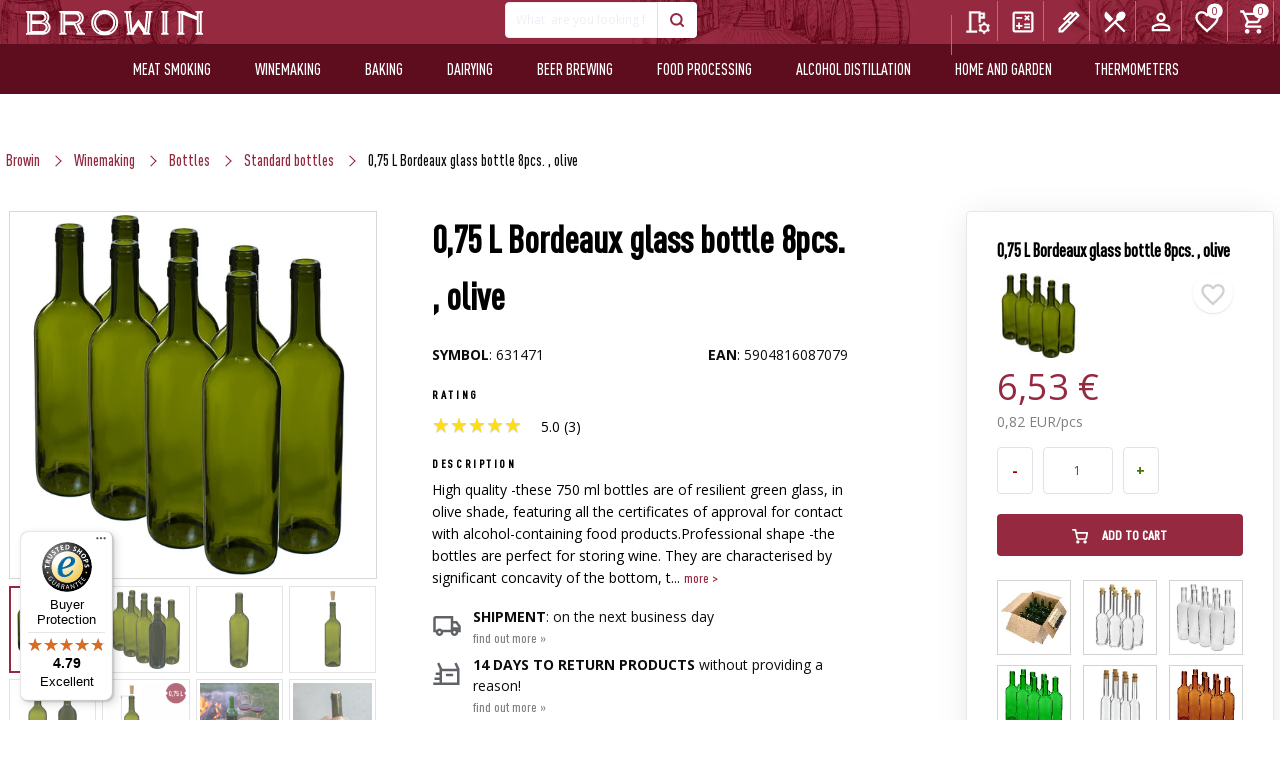

--- FILE ---
content_type: text/html; charset=utf-8
request_url: https://browin.com/shop/product/631471/0-75-l-bordeaux-glass-bottle-8pcs-olive
body_size: 26819
content:
<!DOCTYPE html>

    <html lang="en">

<head>


  <meta charset="utf-8">
  <meta name="viewport" content="width=device-width, initial-scale=1, maximum-scale=1">
  <meta http-equiv="X-UA-Compatible" content="IE=edge">
  <meta name="mobile-web-app-capable" content="yes">
  <meta name="apple-mobile-web-app-status-bar-style" content="#281E70">
    <meta name="facebook-domain-verification" content="oj90p9zjr9xmzwdm7ttpuf6tvyh8ui" >
  <meta name="theme-color" content="#ffffff">
  
    <meta name="data-lang" content="en" >
    <meta name="google-site-verification" content="M0y-LeeqvCRJSzb53tfxSnk08AOSpl9vvd0hEQm2lZY" >
  
  <meta name="data-currency" content="EUR" >
   
  <meta name="data-site" content="com" >
   
   <meta name="data-b2b" content="0" >
   <meta name="data-lang-banner-dismissed" content="0" >
   <meta name="data-smallb2b" content="0" >
   <meta name="data-uid" content="0" >
   <meta name="data-nz" content="0" >
   <meta name="data-export" content="0" >
    <meta name="data-recipes" content="0" >

    

    <meta name="csrf-token" content="IjkzNDYyYmM3YWRiN2M3NzM2Mzk5MjA3YTkwMmExZWJjZWY2MjI3MTIi.aXd0-A.LUJahrNSCylI1qZ_CG6vsExImsk">
    <meta name="application-name" content="browin.com">

  <meta name="Description" content="
        nazwa: 0,75 L Bordeaux glass bottle 8pcs. , olive, cena: 6,53 €, kategoria:
        bottles, grupa: Winemaking
        marka: BROWIN
        symbol: 631471,
        EAN : 5904816087079
    
">
<title>
        Boredeaux wine bottle 0.75ml olive green 8pc pack.  symbol:631471
    
</title>

  
    
        <link rel="alternate" hreflang="pl"
              href="https://browin.pl/sklep/produkt/631471/"/>

    
    
    <link rel="canonical"
          href="https://browin.com/shop/product/631471/0-75-l-bordeaux-glass-bottle-8pcs-olive"/>

    <script src="https://cdn.jsdelivr.net/npm/swiper@11/swiper-bundle.min.js"></script>



  <link rel="manifest" href="/static/dist/img/fav/site.webmanifest">
  <link rel="mask-icon" href="/static/dist/img/fav/safari-pinned-tab.svg" color="#281E70">
  <link rel="apple-touch-icon" sizes="180x180" href="/static/dist/img/fav/apple-touch-icon.png">
  <link rel="icon" type="image/png" href="/static/dist/img/fav/favicon-32x32.png" sizes="32x32">
  <link rel="icon" type="image/png" href="/static/dist/img/fav/favicon-16x16.png" sizes="16x16">
  <link rel="icon" type="image/png" href="/static/dist/img/fav/android-chrome-192x192.png" sizes="192x192">

  <link rel="icon" type="image/png" href="/static/dist/img/fav/favicon.ico">
  <meta name="msapplication-TileColor" content="fff">
  <meta name="msapplication-TileImage" content="/static/dist/img/fav/favicon.ico">
  
  
  
  



      



  
          <!-- Global site tag (gtag.js) - Google Analytics -->
<script async src="https://www.googletagmanager.com/gtag/js?id=UA-150193486-1"></script>
<script>
  window.dataLayer = window.dataLayer || [];
  function gtag(){dataLayer.push(arguments);}
  gtag('js', new Date());

  gtag('config', 'UA-150193486-1');
</script>


      



  <script  src="/static/dist/libs/lazysizes/lazysizes.min.js" ></script>

 

  <link href="https://fonts.googleapis.com/css?family=Open+Sans:300,400,600,700,800&amp;subset=latin-ext&display=swap" rel="preload" as="style" onload="this.onload=null;this.rel='stylesheet'">
    <noscript><link rel="stylesheet" href="https://fonts.googleapis.com/css?family=Open+Sans:300,400,600,700,800&amp;subset=latin-ext&display=swap"></noscript>

  

  <link  href="/static/spectre/spectre.min.css" rel="stylesheet" >

  <link href="/static/spectre/spectre-exp.min.css" rel="preload" as="style" onload="this.onload=null;this.rel='stylesheet'" >
    <noscript><link href="/static/spectre/spectre-exp.min.css" rel="stylesheet" ></noscript>

  <link href="/static/spectre/spectre-icons.min.css" rel="preload" as="style" onload="this.onload=null;this.rel='stylesheet'">
    <noscript><link rel="stylesheet" href="/static/spectre/spectre-icons.min.css"></noscript>

  <link href="/static/dist/css/app.min.css?version=79" rel="stylesheet">



  <link href="/static/dist/libs/izitoast/css/iziToast.min.css" rel="preload" as="style" onload="this.onload=null;this.rel='stylesheet'">
    <noscript><link rel="stylesheet" href="/static/dist/libs/izitoast/css/iziToast.min.css"></noscript>

  <link href="/static/dist/libs/photoswipe/photoswipe.css" rel="preload" as="style" onload="this.onload=null;this.rel='stylesheet'">
    <noscript><link rel="stylesheet" href="/static/dist/libs/photoswipe/photoswipe.css"></noscript>

  <link href="/static/plugins/photoswipe/default-skin/default-skin.css" rel="preload" as="style" onload="this.onload=null;this.rel='stylesheet'">
    <noscript><link rel="stylesheet" href="/static/plugins/photoswipe/default-skin/default-skin.css"></noscript>

    <link href="/static/svelte/top_menu/bundle.css?version=1.0.23" rel="preload" as="style" onload="this.onload=null;this.rel='stylesheet'">
    <noscript><link rel="stylesheet" href="/static/svelte/top_menu/bundle.css?version=1.0.23"></noscript>

        <link href="/static/svelte/top_bar/bundle.css?version=1.0.1" rel="preload" as="style" onload="this.onload=null;this.rel='stylesheet'">
    <noscript><link rel="stylesheet" href="/static/svelte/top_bar/bundle.css?version=1.0.0"></noscript>




  
    

  

    
    <script type="application/ld+json">
        {
          "@context" : "http://schema.org",
          "@type" : "Product",
          "name" : "0,75 L Bordeaux glass bottle 8pcs. , olive",
  "image" : "https://browin.com/static/images/500/0-75-l-bordeaux-glass-bottle-8pcs-olive-631471_to5.webp",
  "description" : "High quality -these 750 ml bottles are of resilient green glass, in olive shade, featuring all the certificates of approval for contact with alcohol-containing food products.Professional shape -the bottles are perfect for storing wine. They are characterised by significant concavity of the bottom, thanks to which any potential wine sediments remain on the bottle bottom.Perfect gift -homemade wine in such a bottle will definitely be not only a very personal, but also a very elegant and attractive gift.Environmentally friendly -reusable glass bottles will allow you to enjoy the production of homemade wine without worrying that you might pollute the environment. The bottles are dishwasher safe and can be flushed for disinfection purposes.Technical data -the bottles are sold in shrink-wrapped packs of 8 pieces, bottle neck inner diameter: 18.3 mm, capacity: 750 ml. The bottles are compatible with the following corks: cone- or cylinder-shaped corks with dimensions of 22x38 – when using a ma, ( [&#39;bottles&#39;, &#39; bottle&#39;, &#39; glass bottle&#39;, &#39; wine bottles&#39;, &#39; wine bottle&#39;, &#39; empty wine bottle&#39;, &#39; glass wine bottle&#39;, &#39; wine bottle stopper&#39;, &#39; empty bottles&#39;, &#39; olive bottles&#39;, &#39; olive bottle&#39;, &#39; wine bottle&#39;, &#39; wine bottle&#39;, &#39; wine bottle&#39;] )",
  "sku": "631471",
  "gtin13": "5904816087079",

  "category": "Winemaking/bottles",
  "brand" : {
    "@type" : "Brand",
    "name" : "BROWIN"
  },

        
            "aggregateRating": {
              "@type": "AggregateRating",
              "ratingValue": "5.0",
    "reviewCount": "3"
  },
        

        "offers" : {
          "@type" : "Offer",
          "url": "https://browin.com/shop/product/631471/0-75-l-bordeaux-glass-bottle-8pcs-olive",
        
            "availability": "http://schema.org/InStock",
        
        "price" : "6.53"
    ,"priceCurrency": "EUR"
        
            ,"priceValidUntil": "2026-04-07"
        
        }
        



















        }


    </script>

    


        <script >
        
            var rabatzaodbior = 0;
            var rabatzaodbiorosobisty = 0;
            var rabatzagotowke = 0;
            var rabatkontrahenta = 0;
            var isB2b = false;
        

        </script>

</head>









    <body class="page-product">

    




    
<link href="/static/svelte/top_search/bundle.css?v=2.1.3" rel="preload" as="style" onload="this.onload=null;this.rel='stylesheet'" >
<noscript><link href="/static/svelte/top_search/bundle.css" rel="stylesheet" ></noscript>




<div class="navbar-wrapper">
    
    <div id="top-bar"></div>

    <header class="navbar navbar-main">


        
        

        <div class="navbar-background" data-image="/static/dist/img/menubg.webp">
            
            <div class="container grid-xl">
                <div class="main-menu-cont">
                    <div class="container grid-xl main-menu">
                        <div class="columns">
                            <ul class="main-menu-list col-12">
                                <li class="dropdown-fixed">
                                    <img alt="menu" src="/static/dist/img/menu_burger.svg">
                                    <span class="menu-name">Menu</span>
                                </li>
                                <li class="logo">
                                    <a href="/">
    <img

        src="/static/img/logo_BROWIN.svg"
        class="logo large-logo" alt="Browin logo">
    <img class="simple-logo logo"
         src="/static/dist/img/browin_mobile_logo_main.svg"
         alt="Browin logo" style="display: none;">
</a>
                                </li>

                                <li class="li-search">
                                    <section class="navbar-section not-relative" id="top-search">
                                        
                                    </section>
                                </li>

                                <li class="li-menu-buttons">
                                    
                                    <div id="top-menu"></div>
                                </li>
                            </ul>
                        </div>
                    </div>
                </div>

                
                <div class="mobile-search-bar show-lg search-form" id="top-search-mobile">
                    
                </div>

            </div>
        </div>



     <div class="container second-menu">
    <div class="container grid-xl">
        <div class="mobile-menu">
            <img class="simple-logo logo"
                 src="/static/dist/img/browin_mobile_logo_main.svg" alt="browin logo">
            <span id="times-close-navigation">
                <svg viewBox="0 0 352 512">
                    <path fill="currentColor"
                          d="M242.72 256l100.07-100.07c12.28-12.28 12.28-32.19 0-44.48l-22.24-22.24c-12.28-12.28-32.19-12.28-44.48 0L176 189.28 75.93 89.21c-12.28-12.28-32.19-12.28-44.48 0L9.21 111.45c-12.28 12.28-12.28 32.19 0 44.48L109.28 256 9.21 356.07c-12.28 12.28-12.28 32.19 0 44.48l22.24 22.24c12.28 12.28 32.2 12.28 44.48 0L176 322.72l100.07 100.07c12.28 12.28 32.2 12.28 44.48 0l22.24-22.24c12.28-12.28 12.28-32.19 0-44.48L242.72 256z">
                    </path>
                </svg>
            </span>
            
    

    <div class="mobile-menu-top-navigation columns col-gapless mt-2">

        
        <div class="column col-4">
            <a href="/calculators">
                <img class="top-nav-icon" src="/static/img/icons/calculate.svg" alt="calculators">
                <div>Calculators</div>
            </a>
        </div>
        

        

        
        <div class="column col-4">
            <a href="/blog">
                <img class="top-nav-icon" src="/static/img/icons/ink_pen.svg" alt="Blog">
                <div>Blog</div>
            </a>
        </div>
        

        
            
                <div class="column col-4">
                    <a href="/recipes">
                        <img class="top-nav-icon" alt="Cookbook" src="/static/img/icons/przepisnik.svg">
                        <div>Cookbook</div>
                    </a>
                </div>
            
        

        

        
        <div class="column col-4">
            <a href="/configurators/smoker">
                <img class="top-nav-icon" src="/static/img/icons/tune.svg" alt="Configurator">
                <div>Configurator</div>
            </a>
        </div>
        

        <div class="column col-4">
            
                <a href="/register-or-login"><img class="top-nav-icon" alt="Sign in"
                                                                       src="/static/img/icons/person.svg">
                    <div>Sign in</div>
                </a>
            
        </div>

        
        <div class="column col-4">
            <a href="javascript:;" id="mobile-lang-selector-btn">
                <img class="top-nav-icon" src="/static/img/flaga.svg" alt="Language">
                <div>Language</div>
            </a>
        </div>
        

        <div class="column col-4">
            <a href="/shop/favs">
                <img class="top-nav-icon" src="/static/img/icons/heart_empty_white.svg" alt="favorites">
                <div>Favorites</div>
            </a>
        </div>


        <div class="column col-4"><a href="/cart">
            <span class="badge" id="cart-badge" data-badge="0"></span>
            <img class="top-nav-icon" src="/static/img/icons/cart.svg" alt="Cart">
            <div>Cart</div>
        </a></div>
    </div>


        </div>

       

        <ul class="second-menu-list">
            
                <li class="wedliniarstwo en" 
    
>
    <a href="/shop/meat-smoking"
       data-open-nav="#wedliniarstwo">Meat smoking</a>
</li>
<li class="winiarstwo en" 
    
>
    <a href="/shop/winemaking"
       data-open-nav="#winiarstwo">Winemaking</a>
</li>
<li class="piekarnictwo en" 
    
>
    <a href="/shop/baking"
       data-open-nav="#piekarnictwo">Baking</a>
</li>
<li class="serowarstwo en" 
    
>
    <a href="/shop/dairying"
       data-open-nav="#mleczarstwo">Dairying</a>
</li>
<li class="piwowarstwo en" 
    
>
    <a href="/shop/beer-brewing"
       data-open-nav="#piwowarstwo">Beer brewing</a>
</li>
<li class="przetworstwo en" 
    
>
    <a href="/shop/food-processing"
       data-open-nav="#przetworstwo">Food processing</a>
</li>
<li class="gorzelnictwo en" 
    
>
    <a href="/shop/alcohol-distillation"
       data-open-nav="#gorzelnictwo">Alcohol distillation</a>
</li>
<li class="domiogrod en">
    <a href="/shop/home-and-garden"
       data-open-nav="#domiogrod">Home and garden</a>
</li>
<li class="termometry en">
    <a href="/shop/lines-thermometers"
       data-open-nav="#termometry">Thermometers</a>
</li>
            

        </ul>

        <div id="navigation-expand">

            <span id="mobile-close-submenu">
                <svg viewBox="0 0 256 512">
                    <path fill="currentColor"
                          d="M31.7 239l136-136c9.4-9.4 24.6-9.4 33.9 0l22.6 22.6c9.4 9.4 9.4 24.6 0 33.9L127.9 256l96.4 96.4c9.4 9.4 9.4 24.6 0 33.9L201.7 409c-9.4 9.4-24.6 9.4-33.9 0l-136-136c-9.5-9.4-9.5-24.6-.1-34z">
                    </path>
                </svg>
            </span>



            <div class="sub-menu" id="mleczarstwo">
    <div class="columns">
        <div class="column col-12 category-name">
            <p>Dairying</p>
        </div>

        <div class="column col-12 col-md-12">
            <div class="header flex-container align-center category-menu-header">
                <a class="" href="/shop/cheesemaking">
                    <img loading="lazy" src="/static/dist/img/linie/mleczarstwo.png" alt="">
                    <span>Cheesemaking</span>
                </a>
            </div>
            <div class="columns">

                
                
                    

                    
                        <div class="column col-4 col-md-12">
                            <ul>
                                
                                    <li>
                                        <a href="/shop/cheesemaking/cheesemaking-kits">
                                            Cheesemaking kits
                                        </a>
                                    </li>
                                
                                    <li>
                                        <a href="/shop/cheesemaking/rennet">
                                            Rennet
                                        </a>
                                    </li>
                                
                                    <li>
                                        <a href="/shop/cheesemaking/auxiliary-substances">
                                            Auxiliary substances
                                        </a>
                                    </li>
                                
                                    <li>
                                        <a href="/shop/cheesemaking/bacterial-cultures">
                                            Bacterial cultures
                                        </a>
                                    </li>
                                
                            </ul>
                        </div>
                    
                        <div class="column col-4 col-md-12">
                            <ul>
                                
                                    <li>
                                        <a href="/shop/cheesemaking/cheesecloths">
                                            Cheesecloths
                                        </a>
                                    </li>
                                
                                    <li>
                                        <a href="/shop/cheesemaking/cheese-moulds">
                                            Cheese moulds
                                        </a>
                                    </li>
                                
                                    <li>
                                        <a href="/shop/cheesemaking/additional-accessories">
                                            Additional accessories
                                        </a>
                                    </li>
                                
                                    <li>
                                        <a href="/shop/cheesemaking/cheesemaking-presses">
                                            Presses
                                        </a>
                                    </li>
                                
                            </ul>
                        </div>
                    
                        <div class="column col-4 col-md-12">
                            <ul>
                                
                                    <li>
                                        <a href="/shop/cheesemaking/cheesemaking-vacuum-packing">
                                            Vacuum packing
                                        </a>
                                    </li>
                                
                                    <li>
                                        <a href="/shop/cheesemaking/literature-cheese">
                                            Literature
                                        </a>
                                    </li>
                                
                                    <li>
                                        <a href="/shop/cheesemaking/smoking-and-barbecue-cheese">
                                            Smoking and barbecue
                                        </a>
                                    </li>
                                
                            </ul>
                        </div>
                    
                
            </div>
            <div>&nbsp;</div>
        </div>

        <div class="column col-4 col-md-12">
            <div class="header flex-container align-center category-menu-header">
                <a class="" href="/shop/yoghurt-making">
                    <img loading="lazy" src="/static/dist/img/linie/wyrob-jogurtu.png"
                         alt="yoghurt making">
                    <span>Yoghurt making</span>
                </a>
            </div>
            <div class="columns">

                
                
                    

                    
                        <div class="column col-12 col-md-12">
                            <ul>
                                
                                    <li>
                                        <a href="/shop/yoghurt-making/yogurt-making-bacterial-cultures">
                                            Bacterial cultures
                                        </a>
                                    </li>
                                
                                    <li>
                                        <a href="/shop/yoghurt-making/yoghurt-makers">
                                            Yoghurt makers
                                        </a>
                                    </li>
                                
                            </ul>
                        </div>
                    
                
            </div>
        </div>


        <div class="column col-4 col-md-12">
            <div class="header flex-container align-center category-menu-header">
                <a class="" href="/shop/butter-making">
                    <img loading="lazy" src="/static/dist/img/linie/wyrob-masla.png" alt="">
                    <span>Butter making</span>
                </a>
            </div>
            <div class="columns">

                
                
                    

                    
                        <div class="column col-12 col-md-12">
                            <ul>
                                
                                    <li>
                                        <a href="/shop/butter-making/seasonings">
                                            Seasonings
                                        </a>
                                    </li>
                                
                            </ul>
                        </div>
                    
                
            </div>
        </div>

        <div class="column col-4 col-md-12">
            <div class="header flex-container align-center category-menu-header">

                <a class="vineyard-offer" href="/cheese-calculator">
                    <img  loading="lazy" src="/static/dist/img/linie/kalkulator-serowarski.png"
                         alt="Cheese calculator">
                    Cheese calculator
                </a>

            </div>
            <div class="columns">
                <div class="column col-12 col-md-12">
                    <ul>
                        <li>
                            <a href="/cheese-calculator">
                                Cheese calculator
                            </a>
                        </li>
                    </ul>
                </div>

            </div>
        </div>


    </div>
</div>
            <div class="sub-menu" id="przetworstwo">
  <div class="columns">
    <div class="column col-12 category-name">
      <p>Food processing</p>
    </div>
    <div class="column col-12 col-md-12">
      <div class="header flex-container align-center category-menu-header">
        <a href="/shop/food-processing">
          <img loading="lazy" src="/static/dist/img/linie/przetworstwo.png" alt="">
          <span>Food processing</span>
        </a>
      </div>
      <div class="columns">

        
        
        

        
        <div class="column col-4 col-md-12">
          <ul>
            
            <li>
              <a href="/shop/food-processing/pitters">
                Pitters
              </a>
            </li>
            
            <li>
              <a href="/shop/food-processing/additional-resources">
                Additional resources
              </a>
            </li>
            
            <li>
              <a href="/shop/food-processing/jars">
                Jars
              </a>
            </li>
            
            <li>
              <a href="/shop/food-processing/jar-lids">
                Jar lids
              </a>
            </li>
            
            <li>
              <a href="/shop/food-processing/accessories-for-preserves">
                Accessories for preserves
              </a>
            </li>
            
            <li>
              <a href="/shop/food-processing/tomato-strainers">
                Tomato strainers
              </a>
            </li>
            
          </ul>
        </div>
        
        <div class="column col-4 col-md-12">
          <ul>
            
            <li>
              <a href="/shop/food-processing/cabbage-shredders">
                Cabbage shredders
              </a>
            </li>
            
            <li>
              <a href="/shop/food-processing/cabbage-presses">
                Cabbage presses
              </a>
            </li>
            
            <li>
              <a href="/shop/food-processing/barrels-and-bags">
                Barrels and bags
              </a>
            </li>
            
            <li>
              <a href="/shop/food-processing/stoneware">
                Stoneware
              </a>
            </li>
            
            <li>
              <a href="/shop/food-processing/steam-juicers">
                Steam juicers
              </a>
            </li>
            
            <li>
              <a href="/shop/food-processing/bottles">
                Bottles
              </a>
            </li>
            
          </ul>
        </div>
        
        <div class="column col-4 col-md-12">
          <ul>
            
            <li>
              <a href="/shop/food-processing/pressure-cookers">
                Pressure cookers
              </a>
            </li>
            
            <li>
              <a href="/shop/food-processing/food-dryers">
                Food dryers
              </a>
            </li>
            
            <li>
              <a href="/shop/food-processing/funnels">
                Funnels
              </a>
            </li>
            
            <li>
              <a href="/shop/food-processing/food-processing-labels">
                Labels
              </a>
            </li>
            
          </ul>
        </div>
        
        

      </div>
    </div>


  </div>
</div>
            <div class="sub-menu" id="piekarnictwo">
  <div class="columns">
    <div class="column col-12 category-name">
      <p>Baking</p>
    </div>
    <div class="column col-12 col-md-12">
      <div class="header flex-container align-center category-menu-header">
        <a href="/shop/baking">
          <img loading="lazy" src="/static/dist/img/linie/piekarnictwo.png" alt="">
          <span>Baking</span>
        </a>
      </div>
      <div class="columns">

        
        
        

        
        <div class="column col-4 col-md-12">
          <ul>
            
            <li>
              <a href="/shop/baking/yeast">
                Yeast
              </a>
            </li>
            
            <li>
              <a href="/shop/baking/sourdough">
                Sourdough
              </a>
            </li>
            
          </ul>
        </div>
        
        <div class="column col-4 col-md-12">
          <ul>
            
            <li>
              <a href="/shop/baking/ornamented-clay-pots-and-moulds">
                Ornamented clay pots and moulds
              </a>
            </li>
            
            <li>
              <a href="/shop/baking/pizza-stones">
                Pizza stones
              </a>
            </li>
            
          </ul>
        </div>
        
        <div class="column col-4 col-md-12">
          <ul>
            
          </ul>
        </div>
        
        

      </div>
    </div>


  </div>
</div>
            <div class="sub-menu" id="wedliniarstwo">
  <div class="columns">
    <div class="column col-12 category-name">
      <p>Meat smoking</p>
    </div>
    <div class="column col-12 col-md-12">
      <div class="header flex-container align-center category-menu-header">
        <a href="/shop/meat-smoking">
          <img loading="lazy" src="/static/dist/img/linie/wedliniarstwo.png" alt="">
          <span>Meat smoking</span>
        </a>
      </div>
      <div class="columns">

        
        
        

        
        <div class="column col-4 col-md-12">
          <ul>
            
            <li>
              <a href="/shop/meat-smoking/starter-kits">
                Starter-kits
              </a>
            </li>
            
            <li>
              <a href="/shop/meat-smoking/ham-cookers-and-bags">
                Ham cookers and bags
              </a>
            </li>
            
            <li>
              <a href="/shop/meat-smoking/smokehouses-and-hooks">
                Smokehouses and hooks
              </a>
            </li>
            
            <li>
              <a href="/shop/meat-smoking/wood-chips-for-smoking">
                Wood chips
              </a>
            </li>
            
            <li>
              <a href="/shop/meat-smoking/meat-smoking-fireplaces">
                Fireplaces
              </a>
            </li>
            
            <li>
              <a href="/shop/meat-smoking/cast-iron-cookware">
                cast iron cookware
              </a>
            </li>
            
          </ul>
        </div>
        
        <div class="column col-4 col-md-12">
          <ul>
            
            <li>
              <a href="/shop/meat-smoking/grilling">
                Grilling
              </a>
            </li>
            
            <li>
              <a href="/shop/meat-smoking/stuffers">
                Stuffers
              </a>
            </li>
            
            <li>
              <a href="/shop/meat-smoking/meat-smoking-ornamented-clay-pots-and-moulds">
                Ornamented clay pots and moulds
              </a>
            </li>
            
            <li>
              <a href="/shop/meat-smoking/meat-grinders">
                Grinders
              </a>
            </li>
            
            <li>
              <a href="/shop/meat-smoking/meat-smoking-vacuum-packing">
                Vacuum packing
              </a>
            </li>
            
            <li>
              <a href="/shop/meat-smoking/accessories-for-pickling">
                Accessories for pickling
              </a>
            </li>
            
          </ul>
        </div>
        
        <div class="column col-4 col-md-12">
          <ul>
            
            <li>
              <a href="/shop/meat-smoking/meat-netting-applicator-hog-ring-pliers">
                Meat netting applicator, Hog ring pliers
              </a>
            </li>
            
            <li>
              <a href="/shop/meat-smoking/threads-strings-nettings">
                Threads, strings, nettings
              </a>
            </li>
            
            <li>
              <a href="/shop/meat-smoking/artificial-sausage-casings">
                Artificial sausage casings
              </a>
            </li>
            
            <li>
              <a href="/shop/meat-smoking/intestines">
                Natural sausage casings
              </a>
            </li>
            
            <li>
              <a href="/shop/meat-smoking/brine-marinades-and-herbs">
                Brine, marinades, and herbs
              </a>
            </li>
            
            <li>
              <a href="/shop/meat-smoking/meat-smoking-Bacterial-cultures">
                Bacterial cultures
              </a>
            </li>
            
          </ul>
        </div>
        
        
      </div>
    </div>
  </div>
</div>
            <div class="sub-menu" id="winiarstwo">
  <div class="columns">
    <div class="column col-12 category-name">
      <p>Winemaking</p>
    </div>
    <div class="column col-12 col-md-12">
      <div class="header flex-container align-center category-menu-header">
        <a href="/shop/winemaking">
          <img loading="lazy" src="/static/dist/img/linie/winiarstwo.png" alt="">
          Winemaking
        </a>
      </div>
      <div class="columns">

        
        
        

        
        <div class="column col-4 col-md-12">
          <ul>
            
            <li>
              <a href="/shop/winemaking/winemaking-kits">
                Winemaking kits
              </a>
            </li>
            
            <li>
              <a href="/shop/winemaking/wine-demijohns">
                Wine demijohns
              </a>
            </li>
            
            <li>
              <a href="/shop/winemaking/carboy-corks-and-caps">
                Carboy corks and caps
              </a>
            </li>
            
            <li>
              <a href="/shop/winemaking/winemaking-fermentation-containers">
                Fermentation containers
              </a>
            </li>
            
            <li>
              <a href="/shop/winemaking/fermentation-jars">
                Fermentation Jars
              </a>
            </li>
            
            <li>
              <a href="/shop/winemaking/winemaking-fermentation-tubing">
                Fermentation airloks
              </a>
            </li>
            
            <li>
              <a href="/shop/winemaking/winemaking-vypito">
                Vypito
              </a>
            </li>
            
            <li>
              <a href="/shop/winemaking/wine-yeast-nutrients">
                Wine yeast nutrients
              </a>
            </li>
            
          </ul>
        </div>
        
        <div class="column col-4 col-md-12">
          <ul>
            
            <li>
              <a href="/shop/winemaking/wine-yeast">
                Wine Yeast
              </a>
            </li>
            
            <li>
              <a href="/shop/winemaking/fermentation-additionals">
                Fermentation additionals
              </a>
            </li>
            
            <li>
              <a href="/shop/winemaking/presses">
                Presses
              </a>
            </li>
            
            <li>
              <a href="/shop/winemaking/scratters">
                Scratters
              </a>
            </li>
            
            <li>
              <a href="/shop/winemaking/filtrating">
                Filtrating
              </a>
            </li>
            
            <li>
              <a href="/shop/winemaking/corking">
                Corking
              </a>
            </li>
            
            <li>
              <a href="/shop/winemaking/winemaking-accessories">
                Winemaking accessories
              </a>
            </li>
            
            <li>
              <a href="/shop/winemaking/gauges-and-indicators">
                Gauges and indicators
              </a>
            </li>
            
          </ul>
        </div>
        
        <div class="column col-4 col-md-12">
          <ul>
            
            <li>
              <a href="/shop/winemaking/winemaking-bottles">
                Bottles
              </a>
            </li>
            
            <li>
              <a href="/shop/winemaking/demijohns">
                Demijohns
              </a>
            </li>
            
            <li>
              <a href="/shop/winemaking/racks">
                Racks
              </a>
            </li>
            
            <li>
              <a href="/shop/winemaking/aromatisation">
                Aromatisation
              </a>
            </li>
            
            <li>
              <a href="/shop/winemaking/winemaking-literature">
                Literature
              </a>
            </li>
            
            <li>
              <a href="/shop/winemaking/wine-analysis">
                Wine analysis
              </a>
            </li>
            
            <li>
              <a href="/shop/winemaking/labels">
                Labels
              </a>
            </li>
            
          </ul>
        </div>
        
        
      </div>
    </div>


  </div>
</div>
            <div class="sub-menu" id="gorzelnictwo">
  <div class="columns">
    <div class="column col-12 category-name">
      <p>Alcohol distillation</p>
    </div>
    <div class="column col-12 col-md-12">
      <div class="header flex-container align-center category-menu-header">
        <a href="/shop/alcohol-distillation">
          <img loading="lazy" src="/static/dist/img/linie/gorzelnictwo.png" alt="">
          <span>Alcohol distillation</span>
        </a>
      </div>
      <div class="columns">
        
        
          

          
          <div class="column col-4 col-md-12">
            <ul>
              
              <li>
                <a href="/shop/alcohol-distillation/stills">
                  Stills
                </a>
              </li>
              
              <li>
                <a href="/shop/alcohol-distillation/filtration-columns">
                  Filtration columns
                </a>
              </li>
              
              <li>
                <a href="/shop/alcohol-distillation/fermentation-containers">
                  Fermentation containers
                </a>
              </li>
              
              <li>
                <a href="/shop/alcohol-distillation/distillation-fermentation-tubing">
                  Fermentation airlocks
                </a>
              </li>
              
              <li>
                <a href="/shop/alcohol-distillation/alcohol-distillation-gauges-and-indicators">
                  Gauges and indicators
                </a>
              </li>
              
              <li>
                <a href="/shop/alcohol-distillation/alcohol-distillation-additional-accessories">
                  Additional-accessories
                </a>
              </li>
              
              <li>
                <a href="/shop/alcohol-distillation/flavouring-additives">
                  Flavouring additives
                </a>
              </li>
              
            </ul>
          </div>
          
          <div class="column col-4 col-md-12">
            <ul>
              
              <li>
                <a href="/shop/alcohol-distillation/cap-crimpers">
                  Cap crimpers
                </a>
              </li>
              
              <li>
                <a href="/shop/alcohol-distillation/alcohol-distillation-demijohns">
                  Demijohns
                </a>
              </li>
              
              <li>
                <a href="/shop/alcohol-distillation/alcohol-distillation-bottles">
                  Bottles
                </a>
              </li>
              
              <li>
                <a href="/shop/alcohol-distillation/screw-caps">
                  Screw caps
                </a>
              </li>
              
              <li>
                <a href="/shop/alcohol-distillation/barrels-and-decanters">
                  Barrels and decanters
                </a>
              </li>
              
              <li>
                <a href="/shop/alcohol-distillation/vypito">
                  Vypito
                </a>
              </li>
              
              <li>
                <a href="/shop/alcohol-distillation/distillery-yeast">
                  Distillery yeast
                </a>
              </li>
              
            </ul>
          </div>
          
          <div class="column col-4 col-md-12">
            <ul>
              
              <li>
                <a href="/shop/alcohol-distillation/activated-carbon">
                  Activated carbon
                </a>
              </li>
              
              <li>
                <a href="/shop/alcohol-distillation/additional-substances">
                  Additional substances
                </a>
              </li>
              
              <li>
                <a href="/shop/alcohol-distillation/alcohol-distillation-labels">
                  Labels
                </a>
              </li>
              
              <li>
                <a href="/shop/alcohol-distillation/alcohol-analysis">
                  Alcohol analysis
                </a>
              </li>
              
              <li>
                <a href="/shop/alcohol-distillation/literature">
                  Literature
                </a>
              </li>
              
            </ul>
          </div>
          
        
      </div>
    </div>
  </div>
</div>
            <div class="sub-menu" id="piwowarstwo">
  <div class="columns">
    <div class="column col-12 category-name">
      <p>Beer brewing</p>
    </div>
    <div class="column col-12 col-md-12">
      <div class="header flex-container align-center category-menu-header">
        <a href="/shop/beer-brewing">
          <img loading="lazy" src="/static/dist/img/linie/piwowarstwo.png" alt="">
          <span>Beer brewing</span>
        </a>
      </div>
      <div class="columns">

        
        
        

        
        <div class="column col-4 col-md-12">
          <ul>
            
            <li>
              <a href="/shop/beer-brewing/microbrewery-kits">
                Microbrewery kits
              </a>
            </li>
            
            <li>
              <a href="/shop/beer-brewing/hops">
                Hops
              </a>
            </li>
            
            <li>
              <a href="/shop/beer-brewing/unhopped-extracts">
                Unhopped extracts
              </a>
            </li>
            
            <li>
              <a href="/shop/beer-brewing/brewkity-coopers">
                Brewkity Coopers
              </a>
            </li>
            
            <li>
              <a href="/shop/beer-brewing/specialties-from-lodz">
                Specialties from Łódź
              </a>
            </li>
            
          </ul>
        </div>
        
        <div class="column col-4 col-md-12">
          <ul>
            
            <li>
              <a href="/shop/beer-brewing/beer-additives">
                Beer additives
              </a>
            </li>
            
            <li>
              <a href="/shop/beer-brewing/beer-yeast">
                Beer Yeast
              </a>
            </li>
            
            <li>
              <a href="/shop/beer-brewing/hydrometers">
                Hydrometers
              </a>
            </li>
            
            <li>
              <a href="/shop/beer-brewing/beer-brewing-fermentation-containers">
                Fermentation containers
              </a>
            </li>
            
            <li>
              <a href="/shop/beer-brewing/fermentation-airloks">
                Fermentation airloks
              </a>
            </li>
            
          </ul>
        </div>
        
        <div class="column col-4 col-md-12">
          <ul>
            
            <li>
              <a href="/shop/beer-brewing/beer-brewing-accessories">
                Beer brewing accessories
              </a>
            </li>
            
            <li>
              <a href="/shop/beer-brewing/crown-caps">
                Crown caps
              </a>
            </li>
            
            <li>
              <a href="/shop/beer-brewing/bottle-cappers">
                Bottle cappers
              </a>
            </li>
            
            <li>
              <a href="/shop/beer-brewing/beer-bottles">
                Bottles
              </a>
            </li>
            
            <li>
              <a href="/shop/beer-brewing/beer-analysis">
                Beer analysis
              </a>
            </li>
            
          </ul>
        </div>
        
        

      </div>
    </div>


  </div>
</div>
            <div class="sub-menu" id="domiogrod">
  <div class="columns">
    <div class="column col-12 category-name">
      <p>Home and garden</p>
    </div>
    <div class="column col-12 col-md-12">
      <div class="header flex-container align-center category-menu-header">
        <a href="/shop/home-and-garden">
          <img loading="lazy" src="/static/dist/img/linie/dom-i-ogrod.png" alt="">
          <span>Home and garden</span>
        </a>
      </div>

      <div class="columns">

        
        
        

        
        <div class="column col-4 col-md-12">
          <ul>
            
            <li>
              <a href="/shop/home-and-garden/sprouting">
                Sprouting
              </a>
            </li>
            
            <li>
              <a href="/shop/home-and-garden/irrigation">
                Irrigation
              </a>
            </li>
            
            <li>
              <a href="/shop/home-and-garden/substrates">
                Substrates
              </a>
            </li>
            
            <li>
              <a href="/shop/home-and-garden/soil-gauges">
                Soil gauges
              </a>
            </li>
            
            <li>
              <a href="/shop/home-and-garden/plant-fixing-equipment">
                Plant fixing equipment
              </a>
            </li>
            
            <li>
              <a href="/shop/home-and-garden/repellents">
                Animal repellents
              </a>
            </li>
            
          </ul>
        </div>
        
        <div class="column col-4 col-md-12">
          <ul>
            
            <li>
              <a href="/shop/home-and-garden/greenhouses-and-tunnels">
                Greenhouses and tunnels
              </a>
            </li>
            
            <li>
              <a href="/shop/home-and-garden/gardening-accessories-and-tools">
                Gardening accessories and tools
              </a>
            </li>
            
            <li>
              <a href="/shop/home-and-garden/bird-houses-and-feeders">
                Bird houses and feeders
              </a>
            </li>
            
            <li>
              <a href="/shop/home-and-garden/home-and-garden-smokehouses-and-hooks">
                Smokehouses and hooks
              </a>
            </li>
            
            <li>
              <a href="/shop/home-and-garden/home-and-garden-grilling">
                Grilling
              </a>
            </li>
            
            <li>
              <a href="/shop/home-and-garden/cast-iron-dishes">
                Cast iron dishes
              </a>
            </li>
            
          </ul>
        </div>
        
        <div class="column col-4 col-md-12">
          <ul>
            
            <li>
              <a href="/shop/home-and-garden/home-and-garden-fireplaces">
                Fireplaces
              </a>
            </li>
            
            <li>
              <a href="/shop/home-and-garden/vacuum-packing">
                Vacuum packing
              </a>
            </li>
            
            <li>
              <a href="/shop/home-and-garden/storage">
                Storage
              </a>
            </li>
            
            <li>
              <a href="/shop/home-and-garden/grinders-and-mortars">
                Grinders and mortars
              </a>
            </li>
            
            <li>
              <a href="/shop/home-and-garden/pasta-making-machines">
                Pasta making machines
              </a>
            </li>
            
            <li>
              <a href="/shop/home-and-garden/household-gadgets">
                Household gadgets
              </a>
            </li>
            
          </ul>
        </div>
        
        

      </div>
    </div>
  </div>
</div>
            <div class="sub-menu" id="termometry">
  <div class="columns">
    <div class="column col-12 category-name">
      <p>Thermometers</p>
    </div>
    <div class="column col-6 col-md-12">
      <div class="header flex-container align-center category-menu-header">
        <a href="/shop/thermometers">
          <img loading="lazy" src="/static/dist/img/linie/termometry.png" alt="">
          <span>Thermometers</span>
        </a>
      </div>
      <ul>
        
        
        
        
        
        <li>
          <a href="/shop/thermometers/ambient-temperature">
            Ambient temperature
          </a>
        </li>
        
        <li>
          <a href="/shop/thermometers/food">
            Food
          </a>
        </li>
        
        <li>
          <a href="/shop/thermometers/refrigerator">
            Refrigerator
          </a>
        </li>
        
        <li>
          <a href="/shop/thermometers/bath">
            Bath
          </a>
        </li>
        
        <li>
          <a href="/shop/thermometers/technical">
            Technical
          </a>
        </li>
        
        <li>
          <a href="/shop/thermometers/zoological">
            Zoological
          </a>
        </li>
        
        
        
        
        
        
        
        
        
        
        
        
        
        
        
        
        
        
        
        
        
        
        
        
        
        
        
        
        
      </ul>
    </div>
  <div class="column col-6 col-md-12">
      <div class="header flex-container align-center category-menu-header">
        <a href="/shop/weather-stations">
          <img loading="lazy" src="/static/dist/img/linie/stacje-pogody.png" alt="">
          <span>Weather stations</span>
        </a>
      </div>
      <ul>
        
        
        
        
        
        
        
        
        
        
        
        
        
        
        
        
        
        
        
        
        
        <li>
          <a href="/shop/weather-stations/electronic">
            Electronic
          </a>
        </li>
        
        <li>
          <a href="/shop/weather-stations/retro">
            Retro
          </a>
        </li>
        
        <li>
          <a href="/shop/weather-stations/wireless-sensors">
            Wireless sensors
          </a>
        </li>
        
        
        
        
        
        
        
        
        
        
        
        
        
      </ul>
    </div>
  </div>
</div>

        </div>
    </div>
</div>

    </header>

</div>




    
<script defer src="/static/svelte/top_search/bundle.js?v=2.1.3"></script>


    <section class="breadcrumbs">
        <div class="container grid-xl">
            
            
            <ul class="breadcrumbs">
                <li><a href="/">Browin</a></li>
                <li>
                    <a href="/shop/winemaking">Winemaking</a>
                </li>
                <li>
                    <a href="/shop/winemaking/winemaking-bottles">Bottles</a>
                </li>
                
                    <li>
                        <a href="/shop/winemaking/winemaking-bottles/winemaking-standard-bottles">Standard bottles</a>
                    </li>
                
                <li>
                     0,75 L Bordeaux glass bottle 8pcs. , olive
                </li>
            </ul>

        </div>
    </section>

    <div class="product-single">
        <div class="container grid-xl">
            <div class="columns">
                <div class="column col-lg-12 col-8">
                    <div class="columns mb-50">
                        <div class="column col-lg-12 col-6">
                            <div class="product-gallery">
    <div class="mobile-image-gallery show-md swiper">
        <div class="mobile-image-gallery-inner swiper-wrapper">
            <div class="swiper-slide ">
                
    
    
    

    <div
        class="favourite-icon is-single-mobile"  data-is-favourite="false" data-productid="631471" >
        
            <img class="heart-icon" alt="favorites" src="/static/img/icons/heart_empty_grey.svg" >
        
    </div>



                

                <img loading="lazy" alt="0,75 L Bordeaux glass bottle 8pcs. , olive  - 1 "

                     src="/static/images/500/0-75-l-bordeaux-glass-bottle-8pcs-olive-631471_to5.webp"
                     data-src="/static/images/500/0-75-l-bordeaux-glass-bottle-8pcs-olive-631471_to5.webp"
                     class="lazyload mobile-gallery-img " data-img-index="0">
            </div>

            

                <div class="swiper-slide ">

                    <img loading="lazy" class="lazyload mobile-gallery-img "
                         data-src="/static/images/500/0-75-l-bordeaux-glass-bottle-8pcs-olive-631471_to3.webp"
                         alt="0,75 L Bordeaux glass bottle 8pcs. , olive - 2"
                         src="/static/images/500/0-75-l-bordeaux-glass-bottle-8pcs-olive-631471_to3.webp"
                         data-img-index="1"
                    >
                </div>

            

                <div class="swiper-slide ">

                    <img loading="lazy" class="lazyload mobile-gallery-img "
                         data-src="/static/images/500/0-75-l-bordeaux-glass-bottle-8pcs-olive-631471_c.webp"
                         alt="0,75 L Bordeaux glass bottle 8pcs. , olive - 3"
                         src="/static/images/500/0-75-l-bordeaux-glass-bottle-8pcs-olive-631471_c.webp"
                         data-img-index="2"
                    >
                </div>

            

                <div class="swiper-slide ">

                    <img loading="lazy" class="lazyload mobile-gallery-img "
                         data-src="/static/images/500/0-75-l-bordeaux-glass-bottle-8pcs-olive-631471_d.webp"
                         alt="0,75 L Bordeaux glass bottle 8pcs. , olive - 4"
                         src="/static/images/500/0-75-l-bordeaux-glass-bottle-8pcs-olive-631471_d.webp"
                         data-img-index="3"
                    >
                </div>

            

                <div class="swiper-slide ">

                    <img loading="lazy" class="lazyload mobile-gallery-img "
                         data-src="/static/images/500/0-75-l-bordeaux-glass-bottle-8pcs-olive-631471_e.webp"
                         alt="0,75 L Bordeaux glass bottle 8pcs. , olive - 5"
                         src="/static/images/500/0-75-l-bordeaux-glass-bottle-8pcs-olive-631471_e.webp"
                         data-img-index="4"
                    >
                </div>

            

                <div class="swiper-slide ">

                    <img loading="lazy" class="lazyload mobile-gallery-img "
                         data-src="/static/images/500/0-75-l-bordeaux-glass-bottle-8pcs-olive-631471_wymiary.webp"
                         alt="0,75 L Bordeaux glass bottle 8pcs. , olive - 6"
                         src="/static/images/500/0-75-l-bordeaux-glass-bottle-8pcs-olive-631471_wymiary.webp"
                         data-img-index="5"
                    >
                </div>

            

                <div class="swiper-slide ">

                    <img loading="lazy" class="lazyload mobile-gallery-img "
                         data-src="/static/images/500/0-75-l-bordeaux-glass-bottle-8pcs-olive-631471_to9.webp"
                         alt="0,75 L Bordeaux glass bottle 8pcs. , olive - 7"
                         src="/static/images/500/0-75-l-bordeaux-glass-bottle-8pcs-olive-631471_to9.webp"
                         data-img-index="6"
                    >
                </div>

            

                <div class="swiper-slide ">

                    <img loading="lazy" class="lazyload mobile-gallery-img "
                         data-src="/static/images/500/0-75-l-bordeaux-glass-bottle-8pcs-olive-507013_f.webp"
                         alt="0,75 L Bordeaux glass bottle 8pcs. , olive - 8"
                         src="/static/images/500/0-75-l-bordeaux-glass-bottle-8pcs-olive-507013_f.webp"
                         data-img-index="7"
                    >
                </div>

            

                <div class="swiper-slide ">

                    <img loading="lazy" class="lazyload mobile-gallery-img "
                         data-src="/static/images/500/0-75-l-bordeaux-glass-bottle-8pcs-olive-350045_.webp"
                         alt="0,75 L Bordeaux glass bottle 8pcs. , olive - 9"
                         src="/static/images/500/0-75-l-bordeaux-glass-bottle-8pcs-olive-350045_.webp"
                         data-img-index="8"
                    >
                </div>

            

                <div class="swiper-slide ">

                    <img loading="lazy" class="lazyload mobile-gallery-img "
                         data-src="/static/images/500/0-75-l-bordeaux-glass-bottle-8pcs-olive-but_mix_1.webp"
                         alt="0,75 L Bordeaux glass bottle 8pcs. , olive - 10"
                         src="/static/images/500/0-75-l-bordeaux-glass-bottle-8pcs-olive-but_mix_1.webp"
                         data-img-index="9"
                    >
                </div>

            
        </div>

        <div class="swiper-pagination"></div>
        <div class="swiper-button-prev"></div>
        <div class="swiper-button-next"></div>

    </div>

    <script>

        const swiper = new Swiper('.swiper', {
            // Optional parameters
            
            

            // If we need pagination
            pagination: {
                el: '.swiper-pagination',
            },

            // Navigation arrows
            navigation: {
                nextEl: '.swiper-button-next',
                prevEl: '.swiper-button-prev',
            },

            // And if we need scrollbar
            scrollbar: {
                el: '.swiper-scrollbar',
            },
        });

    </script>


    <div class="image-current hide-md">
        <div id="imageGallery">
            <div data-thumb="/static/images/100/0-75-l-bordeaux-glass-bottle-8pcs-olive-631471_to5.webp"
                 data-src="/static/images/500/0-75-l-bordeaux-glass-bottle-8pcs-olive-631471_to5.webp"
                 id="main-image-wrapper">

                

                <img loading="lazy" alt="0,75 L Bordeaux glass bottle 8pcs. , olive  - 1 "
                     data-sizes="auto"
                     src="/static/images/100/0-75-l-bordeaux-glass-bottle-8pcs-olive-631471_to5.webp"
                     data-src="/static/images/500/0-75-l-bordeaux-glass-bottle-8pcs-olive-631471_to5.webp"
                     data-large-img="/static/images/1600/0-75-l-bordeaux-glass-bottle-8pcs-olive-631471_to5.webp"
                     id="main-image"
                     data-large-img-wrapper="preview"
                     class="lazyload">
            </div>

            <div class="image-gallery-thumbnails">
                
                    <span data-thumb="/static/images/100/0-75-l-bordeaux-glass-bottle-8pcs-olive-631471_to5.webp"
                          data-src="/static/images/100/0-75-l-bordeaux-glass-bottle-8pcs-olive-631471_to5.webp">
                                                    <img loading="lazy" class="active-img thumb lazyload"
                                                         data-sizes="auto"
                                                         data-src="/static/images/500/0-75-l-bordeaux-glass-bottle-8pcs-olive-631471_to5.webp"
                                                         alt="0,75 L Bordeaux glass bottle 8pcs. , olive  - 1 "
                                                         src="/static/images/100/0-75-l-bordeaux-glass-bottle-8pcs-olive-631471_to5.webp"
                                                         data-img-index="0"
                                                         data-large-img="/static/images/1600/0-75-l-bordeaux-glass-bottle-8pcs-olive-631471_to5.webp"
                                                    >
                                                </span>


                    
                        <span data-thumb="/static/images/100/0-75-l-bordeaux-glass-bottle-8pcs-olive-631471_to3.webp"
                              data-src="/static/images/100/0-75-l-bordeaux-glass-bottle-8pcs-olive-631471_to3.webp">
                                                        <img loading="lazy" class="thumb lazyload"
                                                             data-sizes="auto"
                                                             data-src="/static/images/500/0-75-l-bordeaux-glass-bottle-8pcs-olive-631471_to3.webp"
                                                             alt="0,75 L Bordeaux glass bottle 8pcs. , olive - 2 "
                                                             src="/static/images/100/0-75-l-bordeaux-glass-bottle-8pcs-olive-631471_to3.webp"
                                                             data-img-index="1"
                                                             data-large-img="/static/images/1600/0-75-l-bordeaux-glass-bottle-8pcs-olive-631471_to3.webp"
                                                        >
                                                    </span>
                    
                        <span data-thumb="/static/images/100/0-75-l-bordeaux-glass-bottle-8pcs-olive-631471_c.webp"
                              data-src="/static/images/100/0-75-l-bordeaux-glass-bottle-8pcs-olive-631471_c.webp">
                                                        <img loading="lazy" class="thumb lazyload"
                                                             data-sizes="auto"
                                                             data-src="/static/images/500/0-75-l-bordeaux-glass-bottle-8pcs-olive-631471_c.webp"
                                                             alt="0,75 L Bordeaux glass bottle 8pcs. , olive - 3 "
                                                             src="/static/images/100/0-75-l-bordeaux-glass-bottle-8pcs-olive-631471_c.webp"
                                                             data-img-index="2"
                                                             data-large-img="/static/images/1600/0-75-l-bordeaux-glass-bottle-8pcs-olive-631471_c.webp"
                                                        >
                                                    </span>
                    
                        <span data-thumb="/static/images/100/0-75-l-bordeaux-glass-bottle-8pcs-olive-631471_d.webp"
                              data-src="/static/images/100/0-75-l-bordeaux-glass-bottle-8pcs-olive-631471_d.webp">
                                                        <img loading="lazy" class="thumb lazyload"
                                                             data-sizes="auto"
                                                             data-src="/static/images/500/0-75-l-bordeaux-glass-bottle-8pcs-olive-631471_d.webp"
                                                             alt="0,75 L Bordeaux glass bottle 8pcs. , olive - 4 "
                                                             src="/static/images/100/0-75-l-bordeaux-glass-bottle-8pcs-olive-631471_d.webp"
                                                             data-img-index="3"
                                                             data-large-img="/static/images/1600/0-75-l-bordeaux-glass-bottle-8pcs-olive-631471_d.webp"
                                                        >
                                                    </span>
                    
                        <span data-thumb="/static/images/100/0-75-l-bordeaux-glass-bottle-8pcs-olive-631471_e.webp"
                              data-src="/static/images/100/0-75-l-bordeaux-glass-bottle-8pcs-olive-631471_e.webp">
                                                        <img loading="lazy" class="thumb lazyload"
                                                             data-sizes="auto"
                                                             data-src="/static/images/500/0-75-l-bordeaux-glass-bottle-8pcs-olive-631471_e.webp"
                                                             alt="0,75 L Bordeaux glass bottle 8pcs. , olive - 5 "
                                                             src="/static/images/100/0-75-l-bordeaux-glass-bottle-8pcs-olive-631471_e.webp"
                                                             data-img-index="4"
                                                             data-large-img="/static/images/1600/0-75-l-bordeaux-glass-bottle-8pcs-olive-631471_e.webp"
                                                        >
                                                    </span>
                    
                        <span data-thumb="/static/images/100/0-75-l-bordeaux-glass-bottle-8pcs-olive-631471_wymiary.webp"
                              data-src="/static/images/100/0-75-l-bordeaux-glass-bottle-8pcs-olive-631471_wymiary.webp">
                                                        <img loading="lazy" class="thumb lazyload"
                                                             data-sizes="auto"
                                                             data-src="/static/images/500/0-75-l-bordeaux-glass-bottle-8pcs-olive-631471_wymiary.webp"
                                                             alt="0,75 L Bordeaux glass bottle 8pcs. , olive - 6 "
                                                             src="/static/images/100/0-75-l-bordeaux-glass-bottle-8pcs-olive-631471_wymiary.webp"
                                                             data-img-index="5"
                                                             data-large-img="/static/images/1600/0-75-l-bordeaux-glass-bottle-8pcs-olive-631471_wymiary.webp"
                                                        >
                                                    </span>
                    
                        <span data-thumb="/static/images/100/0-75-l-bordeaux-glass-bottle-8pcs-olive-631471_to9.webp"
                              data-src="/static/images/100/0-75-l-bordeaux-glass-bottle-8pcs-olive-631471_to9.webp">
                                                        <img loading="lazy" class="thumb lazyload"
                                                             data-sizes="auto"
                                                             data-src="/static/images/500/0-75-l-bordeaux-glass-bottle-8pcs-olive-631471_to9.webp"
                                                             alt="0,75 L Bordeaux glass bottle 8pcs. , olive - 7 "
                                                             src="/static/images/100/0-75-l-bordeaux-glass-bottle-8pcs-olive-631471_to9.webp"
                                                             data-img-index="6"
                                                             data-large-img="/static/images/1600/0-75-l-bordeaux-glass-bottle-8pcs-olive-631471_to9.webp"
                                                        >
                                                    </span>
                    
                        <span data-thumb="/static/images/100/0-75-l-bordeaux-glass-bottle-8pcs-olive-507013_f.webp"
                              data-src="/static/images/100/0-75-l-bordeaux-glass-bottle-8pcs-olive-507013_f.webp">
                                                        <img loading="lazy" class="thumb lazyload"
                                                             data-sizes="auto"
                                                             data-src="/static/images/500/0-75-l-bordeaux-glass-bottle-8pcs-olive-507013_f.webp"
                                                             alt="0,75 L Bordeaux glass bottle 8pcs. , olive - 8 "
                                                             src="/static/images/100/0-75-l-bordeaux-glass-bottle-8pcs-olive-507013_f.webp"
                                                             data-img-index="7"
                                                             data-large-img="/static/images/1600/0-75-l-bordeaux-glass-bottle-8pcs-olive-507013_f.webp"
                                                        >
                                                    </span>
                    
                        <span data-thumb="/static/images/100/0-75-l-bordeaux-glass-bottle-8pcs-olive-350045_.webp"
                              data-src="/static/images/100/0-75-l-bordeaux-glass-bottle-8pcs-olive-350045_.webp">
                                                        <img loading="lazy" class="thumb lazyload"
                                                             data-sizes="auto"
                                                             data-src="/static/images/500/0-75-l-bordeaux-glass-bottle-8pcs-olive-350045_.webp"
                                                             alt="0,75 L Bordeaux glass bottle 8pcs. , olive - 9 "
                                                             src="/static/images/100/0-75-l-bordeaux-glass-bottle-8pcs-olive-350045_.webp"
                                                             data-img-index="8"
                                                             data-large-img="/static/images/1600/0-75-l-bordeaux-glass-bottle-8pcs-olive-350045_.webp"
                                                        >
                                                    </span>
                    
                        <span data-thumb="/static/images/100/0-75-l-bordeaux-glass-bottle-8pcs-olive-but_mix_1.webp"
                              data-src="/static/images/100/0-75-l-bordeaux-glass-bottle-8pcs-olive-but_mix_1.webp">
                                                        <img loading="lazy" class="thumb lazyload"
                                                             data-sizes="auto"
                                                             data-src="/static/images/500/0-75-l-bordeaux-glass-bottle-8pcs-olive-but_mix_1.webp"
                                                             alt="0,75 L Bordeaux glass bottle 8pcs. , olive - 10 "
                                                             src="/static/images/100/0-75-l-bordeaux-glass-bottle-8pcs-olive-but_mix_1.webp"
                                                             data-img-index="9"
                                                             data-large-img="/static/images/1600/0-75-l-bordeaux-glass-bottle-8pcs-olive-but_mix_1.webp"
                                                        >
                                                    </span>
                    
                

                

            </div>
        </div>
    </div>
</div>

<!-- Root element of PhotoSwipe. Must have class pswp. -->
<div class="pswp" tabindex="-1" role="dialog" aria-hidden="true">

    <!-- Background of PhotoSwipe.
         It's a separate element as animating opacity is faster than rgba(). -->
    <div class="pswp__bg"></div>

    <!-- Slides wrapper with overflow:hidden. -->
    <div class="pswp__scroll-wrap">

        <!-- Container that holds slides.
            PhotoSwipe keeps only 3 of them in the DOM to save memory.
            Don't modify these 3 pswp__item elements, data is added later on. -->
        <div class="pswp__container">
            <div class="pswp__item"></div>
            <div class="pswp__item"></div>
            <div class="pswp__item"></div>
        </div>

        <!-- Default (PhotoSwipeUI_Default) interface on top of sliding area. Can be changed. -->
        <div class="pswp__ui pswp__ui--hidden">

            <div class="pswp__top-bar">

                <!--  Controls are self-explanatory. Order can be changed. -->

                <div class="pswp__counter"></div>
                <button class="pswp__button pswp__button--close" title="Close (Esc)"></button>
                <button class="pswp__button pswp__button--share" title="Share"></button>
                <button class="pswp__button pswp__button--fs" title="Toggle fullscreen"></button>
                <button class="pswp__button pswp__button--zoom" title="Zoom in/out"></button>

                <!-- Preloader demo https://codepen.io/dimsemenov/pen/yyBWoR -->
                <!-- element will get class pswp__preloader--active when preloader is running -->
                <div class="pswp__preloader">
                    <div class="pswp__preloader__icn">
                        <div class="pswp__preloader__cut">
                            <div class="pswp__preloader__donut"></div>
                        </div>
                    </div>
                </div>
            </div>

            <div class="pswp__share-modal pswp__share-modal--hidden pswp__single-tap">
                <div class="pswp__share-tooltip"></div>
            </div>

            <button class="pswp__button pswp__button--arrow--left" title="Previous (arrow left)">
            </button>

            <button class="pswp__button pswp__button--arrow--right" title="Next (arrow right)">
            </button>

            <div class="pswp__caption">
                <div class="pswp__caption__center"></div>
            </div>

        </div>

    </div>

</div>
                        </div>
                        <div class="column col-lg-12 col-6">
                            <p id="preview"></p>
                            <h1><b>0,75 L Bordeaux glass bottle 8pcs. , olive</b></h1>

                            <div class="column col-12 show-md price-box-mobile ">


    


        <div class="columns mb-2">
            <div class="column col-6 tex-left" style="text-align: left">
                <strong>SYMBOL</strong>: 631471
            </div>
            <div class="column col-6 text-right"><strong>EAN</strong>: 5904816087079</div>
        </div>


    

    <div class="price-border"></div>




    
        
        
    

    
        

            

                
                    <p class="price ">
                        <b>6,53 €</b>
                    </p>
                
            

        
    


    


    
    
    
    
    
    
    
    
    
    
    
    
    
    
    
    
    
    
    
    
    
    
    

    

        

            

            

                

                    <div class="columns mt-2">

                            <div class="input-group number column col-4 col-mx-auto">
                                <a href=""
                                   id="button-minus-product-b2c"
                                   class="button minus product-details button-minus-product-b2c">
                                    <strong>-</strong>
                                </a>
                                <form>
                                    <label>
                                        <input
                                            value="1"
                                            id="product-amount-b2c"
                                            class=" product-details product-amount-b2c"
                                            style="height:47px"
                                            pattern="[0-9]+"
                                            onkeyup="this.value=this.value  .replace(/[^0-9]/g,'');">
                                    </label>
                                </form>
                                <a href="" id="button-plus-product-b2c" class="button plus product-details button-plus-product-b2c">
                                    <strong>+</strong>
                                </a>
                            </div>
                        </div>


                    <p class="p-centered">
                        <a data-id="631471"
                           data-slug="0-75-l-bordeaux-glass-bottle-8pcs-olive"
                           data-photo-url="631471_to5.webp"
                           data-name="0,75 L Bordeaux glass bottle 8pcs. , olive"
                           data-price="6.53"
                           data-zawartosc-opz="1.0"
                           data-weather-lock=""
                            
                           data-currency="EUR"
                                
                           data-glass="1"
                                
                            

                           href="#"
                           class="btn stiletto cart-icon add-to-cart-b2c-button">
                            <svg viewBox="0 0 20 18"
     style="fill-rule:evenodd;clip-rule:evenodd;stroke-linecap:round;stroke-linejoin:round;">
    <g transform="matrix(1,0,0,1,1,1)">
        <circle cx="5.85" cy="14.5" r="1"
                style="fill:none;stroke-width:2px;"/>
        <circle cx="14.359" cy="14.5" r="1"
                style="fill:none;stroke-width:2px;"/>
        <path
            d="M0,0L3.094,0L5.167,9.819C5.313,10.516 5.965,11.013 6.714,11L14.233,11C14.983,11.013 15.634,10.516 15.78,9.819L17.018,3.667L3.868,3.667"
            style="fill:none;stroke-width:2px;"/>
    </g>
</svg>


                            add to cart
                        </a>
                    </p>
                
            

        

    

    

    
        <p class="col-12 price-per-item ">
            <span class="color-grey">0,82 EUR/pcs </span>
        </p>
    

    <div class="price-border"></div>

    

    
        <div class="horizontal-scroll">
            

                <div class="">
                    <a class=""
                       href="/shop/product/631473/0-75-l-wine-bottle-with-corks-and-caps-12-pcs">

                        <img class="thumb lazyload "
                             data-src="/static/images/100/0-75-l-wine-bottle-with-corks-and-caps-12-pcs-631473.webp"
                             alt="0.75 L wine bottle with corks and caps - 12 pcs - 2 "
                             src="/static/images/100/0-75-l-wine-bottle-with-corks-and-caps-12-pcs-631473.webp"
                        >
                    </a>
                </div>

            

                <div class="">
                    <a class=""
                       href="/shop/product/631221/100-ml-glass-bottle-with-cork-top-kk14-10-6pcs">

                        <img class="thumb lazyload "
                             data-src="/static/images/100/100-ml-glass-bottle-with-cork-top-kk14-10-6pcs-631221_a.webp"
                             alt="100 ml glass bottle with cork top KK14/10 , 6pcs. - 3 "
                             src="/static/images/100/100-ml-glass-bottle-with-cork-top-kk14-10-6pcs-631221_a.webp"
                        >
                    </a>
                </div>

            

                <div class="">
                    <a class=""
                       href="/shop/product/631461/white-wine-bottle-0-75-l-pack-of-8">

                        <img class="thumb lazyload "
                             data-src="/static/images/100/white-wine-bottle-0-75-l-pack-of-8-631461.webp"
                             alt="White wine bottle 0.75 L - pack of 8. - 4 "
                             src="/static/images/100/white-wine-bottle-0-75-l-pack-of-8-631461.webp"
                        >
                    </a>
                </div>

            

                <div class="">
                    <a class=""
                       href="/shop/product/631481/green-0-75-l-wine-bottle-8-pcs-shrink-wrap-pack">

                        <img class="thumb lazyload "
                             data-src="/static/images/100/green-0-75-l-wine-bottle-8-pcs-shrink-wrap-pack-631481_to3.webp"
                             alt="Green 0.75 L wine bottle - 8 pcs shrink-wrap pack - 5 "
                             src="/static/images/100/green-0-75-l-wine-bottle-8-pcs-shrink-wrap-pack-631481_to3.webp"
                        >
                    </a>
                </div>

            

                <div class="">
                    <a class=""
                       href="/shop/product/631222/200-ml-glass-bottle-with-cork-top-kk23-18-6pcs">

                        <img class="thumb lazyload "
                             data-src="/static/images/100/200-ml-glass-bottle-with-cork-top-kk23-18-6pcs-631222_a1.webp"
                             alt="200 ml glass bottle with cork top KK23/18 , 6pcs. - 6 "
                             src="/static/images/100/200-ml-glass-bottle-with-cork-top-kk23-18-6pcs-631222_a1.webp"
                        >
                    </a>
                </div>

            

                <div class="">
                    <a class=""
                       href="/shop/product/631486/wine-bottle-0-75-l-brown-8-pack">

                        <img class="thumb lazyload "
                             data-src="/static/images/100/wine-bottle-0-75-l-brown-8-pack-631486.webp"
                             alt="Wine bottle 0.75 L, brown - 8-pack - 7 "
                             src="/static/images/100/wine-bottle-0-75-l-brown-8-pack-631486.webp"
                        >
                    </a>
                </div>

            
        </div>

        <div class="price-border"></div>
    


</div>





                            

                            


    <div class="columns hide-md">
        <div class="column"><strong>SYMBOL</strong>: 631471  </div>
        <div class="column  text-right"><strong>EAN</strong>: 5904816087079</div>
        <br>
        <br>
    </div>



                            
                                <h4><b>RATING</b></h4>

                                <div class="star-ratings-css">
                                    <div class="star-ratings-css-top"
                                         style="width: 100.0%">
                                        <span>★</span><span>★</span><span>★</span><span>★</span><span>★</span></div>
                                    <div class="star-ratings-css-bottom">
                                        <span>★</span><span>★</span><span>★</span><span>★</span><span>★</span></div>
                                </div>

                                <p class="rating-value">5.0 (3)</p>
                            

                            
                                <h4 class="hide-md"><b>DESCRIPTION</b></h4>
                                <p class="hide-md">
                                    High quality -these 750 ml bottles are of resilient green glass, in olive shade, featuring all the certificates of approval for contact with alcohol-containing food products.Professional shape -the bottles are perfect for storing wine. They are characterised by significant concavity of the bottom, t... <a href="#opis">more ></a>
                                </p>
                            


                            <div class="column col-6 col-sm-12 pl-0">

                                

                                
                                


                                


                            </div>

                            

    <div class="columns">

        <div class="column col-1 pt-2 ">
            <img alt="" class="" src="/static/img/icons/shipping.svg">
        </div>
        <div class="column col-11 ">
            <div class="pl-2">
                <strong>SHIPMENT</strong>: on the next business day
                <br>
                <a class="" style="color: grey" href="/delivery-costs">find out more »</a>
            </div>
        </div>
    </div>

    

    <div class="columns mt-2">
        <div class="column col-1 pt-2 ">
            <img alt="" class="" src="/static/img/icons/quick_reorder.svg">
        </div>
        <div class="column col-11 ">
            <div class="pl-2">
                <strong>14 DAYS TO RETURN PRODUCTS</strong> without providing a reason!
                <br>
                <a class="" style="color: grey" href="/terms-of-service#reklamacje ">find out more »</a>
            </div>
        </div>
    </div>




                            
                            
                            

                        </div>


                        <div>

                            <div id="sticky-product-header">

                                <div class="scroll-container-outer column col-12">

                                    <div class="scroll-container">

                                        
                                            <div class="active description scroll-item" onclick="scrollToElement('description')">
                                                <a href="javascript:">Description</a>
                                            </div>
                                        

                                        
                                            <div class="attribs scroll-item" onclick="scrollToElement('attribs')">
                                                <a href="javascript:">Attributes</a>
                                            </div>
                                        

                                        
                                            <div class="reviews scroll-item" onclick="scrollToElement('reviews')">
                                                <a href="javascript:">Customers' reviews</a>
                                            </div>
                                        

                                        
                                            <div class=" docs scroll-item" onclick="scrollToElement('docs')">
                                                <a href="javascript:">Files</a>
                                            </div>
                                        

                                        


                                        
                                            <div class="products-complementary scroll-item" onclick="scrollToElement('products-complementary')">
                                                <a href="javascript:">Complementary</a>
                                            </div>
                                        

                                        
                                            <div class="products-similar scroll-item" onclick="scrollToElement('products-similar')">
                                                <a href="javascript:">Similar</a>
                                            </div>
                                        
                                    </div>

                                </div>

                            </div>

                            <div>

                                

                                
                                    <div class="column col-lg-12 col-12 scroll-to-element" id="description">

                                        <div class="product-info " id="opis">
                                            
                                            <div>

                                                

                                                <br>
                                                <div><ul><li style="text-align: left;"><b>High quality -</b>&nbsp;these 750 ml bottles are of resilient green glass, in olive shade, featuring all the certificates of approval for contact with alcohol-containing food products.</li><li style="text-align: left;"><b>Professional shape -&nbsp;</b>the bottles are perfect for storing wine. They are characterised by significant concavity of the bottom, thanks to which any potential wine sediments remain on the bottle bottom.</li><li style="text-align: left;"><b>Perfect gift -&nbsp;</b>homemade wine in such a bottle will definitely be not only a very personal, but also a very elegant and attractive gift.</li><li style="text-align: left;"><b>Environmentally friendly -&nbsp;</b>reusable glass bottles will allow you to enjoy the production of homemade wine without worrying that you might pollute the environment. The bottles are dishwasher safe and can be flushed for disinfection purposes.</li><li style="text-align: left;"><b>Technical data -</b>&nbsp;the bottles are sold in shrink-wrapped packs of 8 pieces, bottle neck inner diameter: 18.3 mm, capacity: 750 ml. The bottles are compatible with the following corks: cone- or cylinder-shaped corks with dimensions of 22x38 – when using a manual corker, natural or agglomerated cylinder-shaped corks with dimensions of 24x38 – when using a lever corker, and cone-shaped corks with dimensions of 21x16 or 23x18 - for short ageing times. Note! The bottles are sold without corks!<span id="selectionBoundary_1607953962584_7737157586586692" class="rangySelectionBoundary" style="line-height: 0; display: none;">﻿</span>​</li></ul><p style="text-align: left;">A set of 8 wine bottles with capacity of 750 ml, made of high quality resilient glass in green colour. The material of which the bottles are made features all the certificates of approval for contact with alcohol-containing food products. The product is dishwasher safe. Before bottling the wine its is recommended to disinfect the bottles. Thanks to the concavity of their bottoms, these bottles are excellent for storing homemade wine, making it easier for the presumptive sediment to remain on the bottom. The inner diameter of the bottle neck is 18.3 mm. Thus, the list of perfectly fitting corks is as follows – when using a manual corker: cone- and cylinder-shaped corks with diameter of 22×38; when using a lever corker: natural and agglomerated cylinder-shaped corks with dimensions of 24×38, as well as cone-shaped corks with dimensions of 21×16 or 23×18, recommended for short periods of ageing. Note! The bottles are sold without corks!​</p><p style="text-align: left;"><br></p><p></p><div style="text-align: left;"><b>Tips that may come in handy:</b></div><div style="text-align: left;">- win to be bottled should be clear;</div><div style="text-align: left;">- it is not recommended to pour wine to bottles made of white glass, as it is possible that light may cause their content to turn brown;</div><div style="text-align: left;">- the bottles that we intended to use for bottling wine should be disinfected (to this end, it is best to use 70% spirits or 2-3% potassium metabisulphite solution: 20-30 g of metabisulphite per 1 L of water);&nbsp;</div><div style="text-align: left;">- prior to corking the bottles, the corks should be immersed in boiling water for a minute – thanks to that, they will become more flexible;</div><div style="text-align: left;">- the bottles should be filled by decanting the wine from the demijohn using a siphon tube - the tube should be flushed in advance with a disinfectant. It is necessary to minimise the time of contact between the wine and air;</div><div style="text-align: left;">- the bottles that are intended for long-term storage should be filled nearly to the full, with only 1-2 cm of free space left, and in case of wine to be pasteurised that space should be a bit larger, about 4 cm.</div><div style="text-align: left;">- corked bottles should be stored in horizontal position – so that the wine keeps moistening the cork. This will ensure proper gas exchange, and airtightness.</div><p></p></div>

                                                

                                            </div>
                                        </div>
                                    </div>
                                

                                
    <div class="column col-lg-12 col-12 mt-50 scroll-to-element" id="attribs">
        <div class="tab product-info-label ">
            <div class="tab-item active">
                <a href="javascript:;">Attributes</a>
            </div>
        </div>
        <div class="product-info" id="cechy">


            
                <div
                    class="columns semi-table semi-table-odd">
                    

                        <div class="column col-8">Length</div>
                        <div class="column col-4 semi-table-value">
                            <strong> 7.5 cm </strong>
                        </div>

                    
                    <br>
                </div>
            
                <div
                    class="columns semi-table semi-table-even">
                    

                        <div class="column col-8">Width</div>
                        <div class="column col-4 semi-table-value">
                            <strong> 7.5 cm </strong>
                        </div>

                    
                    <br>
                </div>
            
                <div
                    class="columns semi-table semi-table-odd">
                    

                        <div class="column col-8">Height</div>
                        <div class="column col-4 semi-table-value">
                            <strong> 29.2 cm </strong>
                        </div>

                    
                    <br>
                </div>
            
                <div
                    class="columns semi-table semi-table-even">
                    

                        <div class="column col-8">Weight</div>
                        <div class="column col-4 semi-table-value">
                            <strong> 0.424 kg </strong>
                        </div>

                    
                    <br>
                </div>
            
                <div
                    class="columns semi-table semi-table-odd">
                    

                        <div class="column col-8">capacity</div>
                        <div class="column col-4 semi-table-value">
                            <strong> 750.0 ML </strong>
                        </div>

                    
                    <br>
                </div>
            
                <div
                    class="columns semi-table semi-table-even">
                    

                        <div class="column col-8">color</div>
                        <div class="column col-4 semi-table-value">
                            <strong> olive </strong></div>

                    
                    <br>
                </div>
            
                <div
                    class="columns semi-table semi-table-odd">
                    

                        <div class="column col-8">sales</div>
                        <div class="column col-4 semi-table-value">
                            <strong> zgrzewka </strong></div>

                    
                    <br>
                </div>
            
                <div
                    class="columns semi-table semi-table-even">
                    

                        <div class="column col-8">type of closure</div>
                        <div class="column col-4 semi-table-value">
                            <strong> cork </strong></div>

                    
                    <br>
                </div>
            
                <div
                    class="columns semi-table semi-table-odd">
                    

                        <div class="column col-8">Z zamknięciem</div>
                        <div class="column col-4 semi-table-value">
                            <strong>
                                
                                    no
                                
                            </strong>
                        </div>

                    
                    <br>
                </div>
            

        </div>
    </div>

                                
    <div class="column col-lg-12 col-12 mt-50 scroll-to-element" id="reviews">
        <div class="tab product-info-label ">
            <div class="tab-item active">
                <a href="javascript:;">Customers' reviews</a>
            </div>
        </div>
        <div class="product-info" id="opinie">
            
                <div class="columns semi-table semi-table-odd review-item">
                    <div class="column col-2 col-sm-12">RATING:&nbsp<strong>  5</strong></div>
                    <div class="column col-8 col-sm-12" >Super !!!!!!!!!!!!!!!!!!!!!!!!!</div>
                    <div class="column pl-0  col-sm-12 review-date">2021-10-26</div>
                </div>
            
                <div class="columns semi-table semi-table-even review-item">
                    <div class="column col-2 col-sm-12">RATING:&nbsp<strong>  5</strong></div>
                    <div class="column col-8 col-sm-12" >Skorzystałem z butelek państwa już wcześniej i są bardzo dobre, dlatego kupiłem też teraz.</div>
                    <div class="column pl-0  col-sm-12 review-date">2021-10-26</div>
                </div>
            
                <div class="columns semi-table semi-table-odd review-item">
                    <div class="column col-2 col-sm-12">RATING:&nbsp<strong>  5</strong></div>
                    <div class="column col-8 col-sm-12" >Butelki dobrej jakości i cena niższa niż w marketach budowlanych. Sprawdziłem. AdamO.</div>
                    <div class="column pl-0  col-sm-12 review-date">2021-10-26</div>
                </div>
            
        </div>

        <div>
            
        </div>

    </div>

    <script>
        document.addEventListener("DOMContentLoaded", function () {

            const reviews = document.querySelectorAll(".review-item");
            const showMoreButton = document.getElementById("show-more-reviews");

            // Hide all reviews except the first 5
            reviews.forEach((review, index) => {
                if (index >= 5) {
                    review.classList.add("d-none");
                }
            });

            if (showMoreButton) {
                // Add event listener to the button to show more reviews
                showMoreButton.addEventListener("click", function () {
                    reviews.forEach((review, index) => {
                        review.classList.remove("d-none");
                    });
                    showMoreButton.style.display = "none"; // Hide the button after showing all reviews
                });
            }
         }) ;

    </script>


                                

    <div class="column col-lg-12 col-12 mt-50 scroll-to-element" id="docs">
        <div class="tab product-info-label ">
            <div class="tab-item active">
                <a href="javascript:;">Files</a>
            </div>
        </div>

        <div class="product-info" id="pliki">
            

            

            


            <div>
                <p>
                <ul>
                    
                    
                    
                    
                    
                    
                    

                    

                    
                        <li>
                            <a href="/static/docs/instrukcje/en_general-safety-instructions-for-consumer-products.pdf">download PDF file
                                : Safety Instructions </a>
                        </li>
                    



                    

                </ul>


                </p>
            </div>
        </div>
    </div>

                                
                                
    
    
        <div class=" column col-lg-12 col-12 mt-50 scroll-to-element" id="products-complementary">


            <div class="tab product-info-label ">
                <div class="tab-item active">
                    <a href="javascript:;">Complementary products</a>
                </div>
            </div>

            
            <div>

                <div class="columns " style="padding-top: 1em">
                    
                        
    
        <div class="column  col-sm-12 col-md-6 col-xl-4 col-4 product  ">

            <a href="/shop/product/644225/unbreakable-demijohn-25-l-with-braces"
               class="product-link" data-id="644225" data-name="Unbreakable Demijohn - 25 L with braces">
                <div class="inside" style="background-color: white;">

                    
                    
    
    

    <div class="favourite-icon  is-box " data-is-favourite="false" data-productid="644225" >
        
            <img class="heart-icon" alt="favorites" src="/static/img/icons/heart_empty_grey.svg" >
        
    </div>


                    

                    <div class="product-image-wrapper">
                        <img loading="lazy"
                            class="lazyload image "
                            src="/static/images/500/thumb-unbreakable-demijohn-25-l-with-braces-644225.webp"
                            data-src="/static/images/500/unbreakable-demijohn-25-l-with-braces-644225.webp" alt="Unbreakable Demijohn - 25 L with braces">

                        
                    </div>

                    <p class="title"> Unbreakable Demijohn - 25 L with braces</p>
                    <div class="columns price-row">
                        <div class="col-sm-12 col-7">
                            <p class="price   ">
                                

                                    
                                        21,53 €
                                    

                                


                            </p>
                        </div>

                        
                            <div class="col-sm-12 col-5 btns product-data-box"
                                 data-id="644225"
                                 data-slug="unbreakable-demijohn-25-l-with-braces"
                                 data-photo-url="644225.webp"
                                 data-name="Unbreakable Demijohn - 25 L with braces"
                                 data-price="21.53"
                                 data-position="produkt_powiazane"
                                 data-weather-lock=""
                                
                                 data-nett-price="17.5"
                                
                                
                                 data-currency="EUR"
                                

                                 
                                    data-glass = "0"
                                 

                                 data-brand="BROWIN">
                                <object class='add-to-cart' aria-label="Add to cart">
                                    <a href="#" class="btn stiletto left ">
                                        <svg width="100%" height="100%" viewBox="0 0 20 18" version="1.1"
                                             xmlns="http://www.w3.org/2000/svg"
                                             xmlns:xlink="http://www.w3.org/1999/xlink" xml:space="preserve"
                                             style="fill-rule:evenodd;clip-rule:evenodd;stroke-linecap:round;stroke-linejoin:round;"><g  transform="matrix(1,0,0,1,1,1)"><circle cx="5.85" cy="14.5" r="1" style="fill:none;stroke-width:2px;"/><circle
                                            cx="14.359" cy="14.5" r="1"
                                            style="fill:none;stroke-width:2px;"/><path
                                            d="M0,0L3.094,0L5.167,9.819C5.313,10.516 5.965,11.013 6.714,11L14.233,11C14.983,11.013 15.634,10.516 15.78,9.819L17.018,3.667L3.868,3.667"
                                            style="fill:none;stroke-width:2px;"/></g></svg>
                                        <span>Add to cart</span></a>
                                </object>
                            </div>
                        
                        <p class="color-grey float-left price-per-item "> 21,53 EUR/pcs </p>
                    </div>
                </div>
            </a>

        </div>
    

                    
                        
    
        <div class="column  col-sm-12 col-md-6 col-xl-4 col-4 product  ">

            <a href="/shop/product/401030/kombi-vita-wine-yeast-nutrient-10g"
               class="product-link" data-id="401030" data-name="Kombi Vita wine yeast nutrient 10g">
                <div class="inside" style="background-color: white;">

                    
                    
    
    

    <div class="favourite-icon  is-box " data-is-favourite="false" data-productid="401030" >
        
            <img class="heart-icon" alt="favorites" src="/static/img/icons/heart_empty_grey.svg" >
        
    </div>


                    

                    <div class="product-image-wrapper">
                        <img loading="lazy"
                            class="lazyload image "
                            src="/static/images/500/thumb-kombi-vita-wine-yeast-nutrient-10g-401030_2.webp"
                            data-src="/static/images/500/kombi-vita-wine-yeast-nutrient-10g-401030_2.webp" alt="Kombi Vita wine yeast nutrient 10g">

                        
                    </div>

                    <p class="title"> Kombi Vita wine yeast nutrient 10g</p>
                    <div class="columns price-row">
                        <div class="col-sm-12 col-7">
                            <p class="price   ">
                                

                                    
                                        1,36 €
                                    

                                


                            </p>
                        </div>

                        
                            <div class="col-sm-12 col-5 btns product-data-box"
                                 data-id="401030"
                                 data-slug="kombi-vita-wine-yeast-nutrient-10g"
                                 data-photo-url="401030_2.webp"
                                 data-name="Kombi Vita wine yeast nutrient 10g"
                                 data-price="1.36"
                                 data-position="produkt_powiazane"
                                 data-weather-lock=""
                                
                                 data-nett-price="1.11"
                                
                                
                                 data-currency="EUR"
                                

                                 
                                    data-glass = "0"
                                 

                                 data-brand="BROWIN">
                                <object class='add-to-cart' aria-label="Add to cart">
                                    <a href="#" class="btn stiletto left ">
                                        <svg width="100%" height="100%" viewBox="0 0 20 18" version="1.1"
                                             xmlns="http://www.w3.org/2000/svg"
                                             xmlns:xlink="http://www.w3.org/1999/xlink" xml:space="preserve"
                                             style="fill-rule:evenodd;clip-rule:evenodd;stroke-linecap:round;stroke-linejoin:round;"><g  transform="matrix(1,0,0,1,1,1)"><circle cx="5.85" cy="14.5" r="1" style="fill:none;stroke-width:2px;"/><circle
                                            cx="14.359" cy="14.5" r="1"
                                            style="fill:none;stroke-width:2px;"/><path
                                            d="M0,0L3.094,0L5.167,9.819C5.313,10.516 5.965,11.013 6.714,11L14.233,11C14.983,11.013 15.634,10.516 15.78,9.819L17.018,3.667L3.868,3.667"
                                            style="fill:none;stroke-width:2px;"/></g></svg>
                                        <span>Add to cart</span></a>
                                </object>
                            </div>
                        
                        <p class="color-grey float-left price-per-item "> 136,00 EUR/kg </p>
                    </div>
                </div>
            </a>

        </div>
    

                    
                </div>
            </div>
        </div>
    

    
        <div class=" column col-lg-12 col-12 mt-50 scroll-to-element" id="products-similar" >

            <div class="tab product-info-label">
                <div class="tab-item active">
                    <a href="javascript:;">Similar products</a>
                </div>
            </div>


            <div>

                <div class="columns " style="padding-top: 1em" >


                            
                                
    
        <div class="column  col-sm-12 col-md-6 col-xl-4 col-4 product  ">

            <a href="/shop/product/631481/green-0-75-l-wine-bottle-8-pcs-shrink-wrap-pack"
               class="product-link" data-id="631481" data-name="Green 0.75 L wine bottle - 8 pcs shrink-wrap pack">
                <div class="inside" style="background-color: white;">

                    
                    
    
    

    <div class="favourite-icon  is-box " data-is-favourite="false" data-productid="631481" >
        
            <img class="heart-icon" alt="favorites" src="/static/img/icons/heart_empty_grey.svg" >
        
    </div>


                    
                        <span class="label promo">
                            New price
                            
                                <strong> (-7%)</strong>
                            
                        </span>
                    

                    <div class="product-image-wrapper">
                        <img loading="lazy"
                            class="lazyload image "
                            src="/static/images/500/thumb-green-0-75-l-wine-bottle-8-pcs-shrink-wrap-pack-631481_to3.webp"
                            data-src="/static/images/500/green-0-75-l-wine-bottle-8-pcs-shrink-wrap-pack-631481_to3.webp" alt="Green 0.75 L wine bottle - 8 pcs shrink-wrap pack">

                        
                    </div>

                    <p class="title"> Green 0.75 L wine bottle - 8 pcs shrink-wrap pack</p>
                    <div class="columns price-row">
                        <div class="col-sm-12 col-7">
                            <p class="price   ">
                                
                                    <span class="discount-prices">
                                    <span
                                        class="discount-price-prev">6,53 €</span><br>
                                    <span
                                        class="discount-price">6,09 €</span>
                                    </span>
                                


                            </p>
                        </div>

                        
                            <div class="col-sm-12 col-5 btns product-data-box"
                                 data-id="631481"
                                 data-slug="green-0-75-l-wine-bottle-8-pcs-shrink-wrap-pack"
                                 data-photo-url="631481_to3.webp"
                                 data-name="Green 0.75 L wine bottle - 8 pcs shrink-wrap pack"
                                 data-price="6.09"
                                 data-position="produkt_podobne"
                                 data-weather-lock=""
                                
                                 data-nett-price="4.95"
                                
                                
                                 data-currency="EUR"
                                

                                 
                                    data-glass = "1"
                                 

                                 data-brand="BROWIN">
                                <object class='add-to-cart' aria-label="Add to cart">
                                    <a href="#" class="btn stiletto left ">
                                        <svg width="100%" height="100%" viewBox="0 0 20 18" version="1.1"
                                             xmlns="http://www.w3.org/2000/svg"
                                             xmlns:xlink="http://www.w3.org/1999/xlink" xml:space="preserve"
                                             style="fill-rule:evenodd;clip-rule:evenodd;stroke-linecap:round;stroke-linejoin:round;"><g  transform="matrix(1,0,0,1,1,1)"><circle cx="5.85" cy="14.5" r="1" style="fill:none;stroke-width:2px;"/><circle
                                            cx="14.359" cy="14.5" r="1"
                                            style="fill:none;stroke-width:2px;"/><path
                                            d="M0,0L3.094,0L5.167,9.819C5.313,10.516 5.965,11.013 6.714,11L14.233,11C14.983,11.013 15.634,10.516 15.78,9.819L17.018,3.667L3.868,3.667"
                                            style="fill:none;stroke-width:2px;"/></g></svg>
                                        <span>Add to cart</span></a>
                                </object>
                            </div>
                        
                        <p class="color-grey float-left price-per-item "> 0,76 EUR/pcs </p>
                    </div>
                </div>
            </a>

        </div>
    

                            
                                
    
        <div class="column  col-sm-12 col-md-6 col-xl-4 col-4 product  ">

            <a href="/shop/product/631461/white-wine-bottle-0-75-l-pack-of-8"
               class="product-link" data-id="631461" data-name="White wine bottle 0.75 L - pack of 8.">
                <div class="inside" style="background-color: white;">

                    
                    
    
    

    <div class="favourite-icon  is-box " data-is-favourite="false" data-productid="631461" >
        
            <img class="heart-icon" alt="favorites" src="/static/img/icons/heart_empty_grey.svg" >
        
    </div>


                    

                    <div class="product-image-wrapper">
                        <img loading="lazy"
                            class="lazyload image "
                            src="/static/images/500/thumb-white-wine-bottle-0-75-l-pack-of-8-631461.webp"
                            data-src="/static/images/500/white-wine-bottle-0-75-l-pack-of-8-631461.webp" alt="White wine bottle 0.75 L - pack of 8.">

                        
                    </div>

                    <p class="title"> White wine bottle 0.75 L - pack of 8.</p>
                    <div class="columns price-row">
                        <div class="col-sm-12 col-7">
                            <p class="price   ">
                                

                                    
                                        6,53 €
                                    

                                


                            </p>
                        </div>

                        
                            <div class="col-sm-12 col-5 btns product-data-box"
                                 data-id="631461"
                                 data-slug="white-wine-bottle-0-75-l-pack-of-8"
                                 data-photo-url="631461.webp"
                                 data-name="White wine bottle 0.75 L - pack of 8."
                                 data-price="6.53"
                                 data-position="produkt_podobne"
                                 data-weather-lock=""
                                
                                 data-nett-price="5.31"
                                
                                
                                 data-currency="EUR"
                                

                                 
                                    data-glass = "1"
                                 

                                 data-brand="BROWIN">
                                <object class='add-to-cart' aria-label="Add to cart">
                                    <a href="#" class="btn stiletto left ">
                                        <svg width="100%" height="100%" viewBox="0 0 20 18" version="1.1"
                                             xmlns="http://www.w3.org/2000/svg"
                                             xmlns:xlink="http://www.w3.org/1999/xlink" xml:space="preserve"
                                             style="fill-rule:evenodd;clip-rule:evenodd;stroke-linecap:round;stroke-linejoin:round;"><g  transform="matrix(1,0,0,1,1,1)"><circle cx="5.85" cy="14.5" r="1" style="fill:none;stroke-width:2px;"/><circle
                                            cx="14.359" cy="14.5" r="1"
                                            style="fill:none;stroke-width:2px;"/><path
                                            d="M0,0L3.094,0L5.167,9.819C5.313,10.516 5.965,11.013 6.714,11L14.233,11C14.983,11.013 15.634,10.516 15.78,9.819L17.018,3.667L3.868,3.667"
                                            style="fill:none;stroke-width:2px;"/></g></svg>
                                        <span>Add to cart</span></a>
                                </object>
                            </div>
                        
                        <p class="color-grey float-left price-per-item "> 0,82 EUR/pcs </p>
                    </div>
                </div>
            </a>

        </div>
    

                            


                </div>
            </div>

        </div>
    


                                

    
        <div class="column col-lg-12 col-12 ">
            <br>
            
            
                
                <h3 class="label label-rounded label-default tag-label"><a
                    href="/shop/search?search=bottles">bottles</a></h3>
            
                
                <h3 class="label label-rounded label-default tag-label"><a
                    href="/shop/search?search= bottle"> bottle</a></h3>
            
                
                <h3 class="label label-rounded label-default tag-label"><a
                    href="/shop/search?search= glass bottle"> glass bottle</a></h3>
            
                
                <h3 class="label label-rounded label-default tag-label"><a
                    href="/shop/search?search= wine bottles"> wine bottles</a></h3>
            
                
                <h3 class="label label-rounded label-default tag-label"><a
                    href="/shop/search?search= wine bottle"> wine bottle</a></h3>
            
                
                <h3 class="label label-rounded label-default tag-label"><a
                    href="/shop/search?search= empty wine bottle"> empty wine bottle</a></h3>
            
                
                <h3 class="label label-rounded label-default tag-label"><a
                    href="/shop/search?search= glass wine bottle"> glass wine bottle</a></h3>
            
                
                <h3 class="label label-rounded label-default tag-label"><a
                    href="/shop/search?search= wine bottle stopper"> wine bottle stopper</a></h3>
            
                
                <h3 class="label label-rounded label-default tag-label"><a
                    href="/shop/search?search= empty bottles"> empty bottles</a></h3>
            
                
                <h3 class="label label-rounded label-default tag-label"><a
                    href="/shop/search?search= olive bottles"> olive bottles</a></h3>
            
                
                <h3 class="label label-rounded label-default tag-label"><a
                    href="/shop/search?search= olive bottle"> olive bottle</a></h3>
            
                
                <h3 class="label label-rounded label-default tag-label"><a
                    href="/shop/search?search= wine bottle"> wine bottle</a></h3>
            
                
                <h3 class="label label-rounded label-default tag-label"><a
                    href="/shop/search?search= wine bottle"> wine bottle</a></h3>
            
                
                <h3 class="label label-rounded label-default tag-label"><a
                    href="/shop/search?search= wine bottle"> wine bottle</a></h3>
            
        </div>
    


                            </div>
                        </div>

                    </div>
                </div>
                <div class="column col-lg-12 col-1"></div>

                <div class="column col-lg-12 col-3 hide-md">
    <div class="column-full-height">
        <div class="item-cart-info">

            <h3 class="hide-sm"><b>0,75 L Bordeaux glass bottle 8pcs. , olive</b></h3>

            <div class="product-single-image">
                <img alt="0,75 L Bordeaux glass bottle 8pcs. , olive [&#39;bottles&#39;, &#39; bottle&#39;, &#39; glass bottle&#39;, &#39; wine bottles&#39;, &#39; wine bottle&#39;, &#39; empty wine bottle&#39;, &#39; glass wine bottle&#39;, &#39; wine bottle stopper&#39;, &#39; empty bottles&#39;, &#39; olive bottles&#39;, &#39; olive bottle&#39;, &#39; wine bottle&#39;, &#39; wine bottle&#39;, &#39; wine bottle&#39;]"
                     src="/static/images/100/0-75-l-bordeaux-glass-bottle-8pcs-olive-631471_to5.webp"
                     class="">

                

                
    
    
    

    <div
        class="favourite-icon is-single"  data-is-favourite="false" data-productid="631471" >
        
            <img class="heart-icon" alt="favorites" src="/static/img/icons/heart_empty_grey.svg" >
        
    </div>


            </div>

            
                
                
            

            
                

                    

                        
                            <p class="price ">
                                6,53 €
                            </p>
                        
                    

                    
                        <p class="col-12 price-per-item ">
                            <span class="color-grey">0,82 EUR/pcs </span>
                        </p>
                    

                
            

            

            

            



            
            
            

            

                

                    

                    

                        <div class="product-line hide-md">
                            <div>
                                <div class="columns">
                                    <div class="input-group number column col-12 col-sm-7">
                                        <a href=""
                                           id="button-minus-product-b2c"
                                           class="button minus product-details button-minus-product-b2c">
                                            <strong>-</strong>
                                        </a>
                                        <form>
                                            <label>
                                                <input
                                                    value="1"
                                                    id="product-amount-b2c"
                                                    class=" product-details product-amount-b2c"
                                                    style="height:47px"
                                                    pattern="[0-9]+"
                                                    onkeyup="this.value=this.value.replace(/[^0-9]/g,'');">
                                            </label>
                                        </form>
                                        <a href="" id="button-plus-product-b2c" class="button plus product-details button-plus-product-b2c">
                                            <strong>+</strong>
                                        </a>
                                    </div>
                                </div>
                            </div>
                        </div>

                        
                            <a data-id="631471"
                               data-slug="0-75-l-bordeaux-glass-bottle-8pcs-olive"
                               data-photo-url="631471_to5.webp"
                               data-name="0,75 L Bordeaux glass bottle 8pcs. , olive"
                               data-price="6.53"
                               data-zawartosc-opz="1.0"
                               data-weather-lock=""
                                
                               data-currency="EUR"
                                    
                               data-glass="1"
                                    
                                

                               href="#"
                               class="btn stiletto cart-icon add-to-cart-b2c-button">
                                <svg viewBox="0 0 20 18"
     style="fill-rule:evenodd;clip-rule:evenodd;stroke-linecap:round;stroke-linejoin:round;">
    <g transform="matrix(1,0,0,1,1,1)">
        <circle cx="5.85" cy="14.5" r="1"
                style="fill:none;stroke-width:2px;"/>
        <circle cx="14.359" cy="14.5" r="1"
                style="fill:none;stroke-width:2px;"/>
        <path
            d="M0,0L3.094,0L5.167,9.819C5.313,10.516 5.965,11.013 6.714,11L14.233,11C14.983,11.013 15.634,10.516 15.78,9.819L17.018,3.667L3.868,3.667"
            style="fill:none;stroke-width:2px;"/>
    </g>
</svg>

                                Add to cart
                            </a>

                        
                    

                

            

            

            
                <div class="columns hide-md subcategory-products">
                    


                        <div class="column col-4 ">
                            <a class=""
                               href="/shop/product/631473/0-75-l-wine-bottle-with-corks-and-caps-12-pcs">

                                <img class="thumb lazyload product-version-image"
                                     data-src="/static/images/100/0-75-l-wine-bottle-with-corks-and-caps-12-pcs-631473.webp"
                                     alt="0.75 L wine bottle with corks and caps - 12 pcs - 2 "
                                     src="/static/images/100/0-75-l-wine-bottle-with-corks-and-caps-12-pcs-631473.webp"
                                    
                                     data-large-img="/static/images/500/0-75-l-wine-bottle-with-corks-and-caps-12-pcs-631473.webp"
                                >
                            </a>
                        </div>


                    


                        <div class="column col-4 ">
                            <a class=""
                               href="/shop/product/631221/100-ml-glass-bottle-with-cork-top-kk14-10-6pcs">

                                <img class="thumb lazyload product-version-image"
                                     data-src="/static/images/100/100-ml-glass-bottle-with-cork-top-kk14-10-6pcs-631221_a.webp"
                                     alt="100 ml glass bottle with cork top KK14/10 , 6pcs. - 3 "
                                     src="/static/images/100/100-ml-glass-bottle-with-cork-top-kk14-10-6pcs-631221_a.webp"
                                    
                                     data-large-img="/static/images/500/100-ml-glass-bottle-with-cork-top-kk14-10-6pcs-631221_a.webp"
                                >
                            </a>
                        </div>


                    


                        <div class="column col-4 ">
                            <a class=""
                               href="/shop/product/631461/white-wine-bottle-0-75-l-pack-of-8">

                                <img class="thumb lazyload product-version-image"
                                     data-src="/static/images/100/white-wine-bottle-0-75-l-pack-of-8-631461.webp"
                                     alt="White wine bottle 0.75 L - pack of 8. - 4 "
                                     src="/static/images/100/white-wine-bottle-0-75-l-pack-of-8-631461.webp"
                                    
                                     data-large-img="/static/images/500/white-wine-bottle-0-75-l-pack-of-8-631461.webp"
                                >
                            </a>
                        </div>


                    


                        <div class="column col-4 ">
                            <a class=""
                               href="/shop/product/631481/green-0-75-l-wine-bottle-8-pcs-shrink-wrap-pack">

                                <img class="thumb lazyload product-version-image"
                                     data-src="/static/images/100/green-0-75-l-wine-bottle-8-pcs-shrink-wrap-pack-631481_to3.webp"
                                     alt="Green 0.75 L wine bottle - 8 pcs shrink-wrap pack - 5 "
                                     src="/static/images/100/green-0-75-l-wine-bottle-8-pcs-shrink-wrap-pack-631481_to3.webp"
                                    
                                     data-large-img="/static/images/500/green-0-75-l-wine-bottle-8-pcs-shrink-wrap-pack-631481_to3.webp"
                                >
                            </a>
                        </div>


                    


                        <div class="column col-4 ">
                            <a class=""
                               href="/shop/product/631222/200-ml-glass-bottle-with-cork-top-kk23-18-6pcs">

                                <img class="thumb lazyload product-version-image"
                                     data-src="/static/images/100/200-ml-glass-bottle-with-cork-top-kk23-18-6pcs-631222_a1.webp"
                                     alt="200 ml glass bottle with cork top KK23/18 , 6pcs. - 6 "
                                     src="/static/images/100/200-ml-glass-bottle-with-cork-top-kk23-18-6pcs-631222_a1.webp"
                                    
                                     data-large-img="/static/images/500/200-ml-glass-bottle-with-cork-top-kk23-18-6pcs-631222_a1.webp"
                                >
                            </a>
                        </div>


                    


                        <div class="column col-4 ">
                            <a class=""
                               href="/shop/product/631486/wine-bottle-0-75-l-brown-8-pack">

                                <img class="thumb lazyload product-version-image"
                                     data-src="/static/images/100/wine-bottle-0-75-l-brown-8-pack-631486.webp"
                                     alt="Wine bottle 0.75 L, brown - 8-pack - 7 "
                                     src="/static/images/100/wine-bottle-0-75-l-brown-8-pack-631486.webp"
                                    
                                     data-large-img="/static/images/500/wine-bottle-0-75-l-brown-8-pack-631486.webp"
                                >
                            </a>
                        </div>


                    
                </div>
            

        </div>


        <span class="column-stop"></span>
    </div>
</div>



            </div>
        </div>
    </div>

    <div class="modal " id="video-modal">
    <a href="#close" class="close-modal modal-overlay" aria-label="Close" onclick="closeModal()"></a>
    <div class="modal-container">
        <div class="modal-header">
            <a href="#close" class="close-modal btn btn-clear float-right" aria-label="Close"
               onclick="closeModal()"></a>
        </div>
        <div class="modal-body">
            <div class="content">
                <div class="columns">

                    <div class="video-container noprint column col-12" id="video-content">

                    </div>

                </div>
                <br>
            </div>
        </div>
    </div>
</div>

<script>

    

    function openModal(elm) {

        
        

        document.getElementById('video-content').innerHTML = `<div class="video-player" data-videoid="${elm.dataset.id}" >
                        <iframe

                        style="background-color : transparent;"
                        loading="lazy"
                        src="https://www.youtube.com/embed/${elm.dataset.id}?autoplay=1" ' +
                    'frameborder="0" ' +
                    'allow="accelerometer; autoplay; ' +
                    'encrypted-media;gyroscope; picture-in-picture" allowfullscreen></iframe></div>`;
        document.getElementById("video-modal").classList.add('active');

    }


    function closeModal() {
        document.getElementById('video-modal').classList.remove("active");
        console.log('zamykanie modala');
        document.getElementById('video-content').innerHTML = '';
    }

    

</script>





    <button class="hide-md" id="scroll-to-top" onclick="abcd()">
        <img  src="/static/img/icons/double_arrow_top.svg" alt="scroll to top">
    </button>

    
    <div id="language-suggestion-popup" class="modal" style="display: none;">
    <a href="#close" class="modal-overlay" aria-label="Close" onclick="closeLangBanner()"></a>
    <div class="modal-container lang-banner-container">
        <div class="modal-header lang-banner-header">
            <a href="#close" class="btn btn-clear float-right" aria-label="Close" onclick="closeLangBanner()"></a>
            <div class="lang-banner-header-content">
                <img src="/static/dist/img/szyszkoklos.svg" alt="Browin" class="lang-banner-icon">
                <div class="modal-title h5" id="lang-banner-title"></div>
            </div>
        </div>
        <div class="modal-body lang-banner-body">
            <div class="content text-center">
                <p id="lang-banner-message" class="lang-banner-message"></p>
                <div class="lang-banner-actions">
                    <a href="#" id="lang-banner-link" class="btn btn-primary btn-lg lang-banner-btn">
                        <span id="lang-banner-link-text"></span>
                        <svg class="lang-banner-arrow" width="20" height="20" viewBox="0 0 20 20" fill="none" xmlns="http://www.w3.org/2000/svg">
                            <path d="M7.5 15L12.5 10L7.5 5" stroke="currentColor" stroke-width="2" stroke-linecap="round" stroke-linejoin="round"/>
                        </svg>
                    </a>
                    <a href="#" onclick="closeLangBanner(); return false;" class="lang-banner-stay" id="lang-banner-stay-text"></a>
                </div>
            </div>
        </div>
    </div>
</div>

<style>
#language-suggestion-popup .lang-banner-container {
    border-radius: 16px;
    box-shadow: 0 8px 32px rgba(0, 0, 0, 0.12);
    max-width: 550px;
    overflow: hidden;
}

#language-suggestion-popup .lang-banner-header {
    background: linear-gradient(135deg, #952940 0%, #7a1f34 100%);
    border-bottom: none;
    padding: 24px 24px 20px;
}

#language-suggestion-popup .lang-banner-header .btn-clear {
    color: rgba(255, 255, 255, 0.9);
    opacity: 0.8;
    transition: opacity 0.2s;
}

#language-suggestion-popup .lang-banner-header .btn-clear:hover {
    opacity: 1;
    background-color: rgba(255, 255, 255, 0.1);
}

#language-suggestion-popup .lang-banner-header-content {
    display: flex;
    align-items: center;
    gap: 16px;
}

#language-suggestion-popup .lang-banner-icon {
    width: 48px;
    height: 48px;
    filter: brightness(0) invert(1);
    opacity: 0.95;
}

#language-suggestion-popup .modal-title {
    color: white;
    font-weight: 600;
    font-size: 1.25rem;
    margin: 0;
}

#language-suggestion-popup .lang-banner-body {
    padding: 32px 24px;
}

#language-suggestion-popup .lang-banner-message {
    color: #4a4a4a;
    font-size: 1rem;
    line-height: 1.6;
    margin-bottom: 28px;
}

#language-suggestion-popup .lang-banner-actions {
    display: flex;
    flex-direction: column;
    gap: 16px;
    align-items: center;
}

#language-suggestion-popup .lang-banner-btn {
    background: linear-gradient(135deg, #952940 0%, #7a1f34 100%);
    border: none;
    border-radius: 6px;
    padding: 14px 32px;
    font-size: 1.1rem;
    font-weight: 600;
    color: white;
    transition: all 0.3s ease;
    display: flex;
    align-items: center;
    gap: 8px;
    box-shadow: 0 4px 12px rgba(149, 41, 64, 0.3);
}

#language-suggestion-popup .lang-banner-btn:hover {
    transform: translateY(-2px);
    box-shadow: 0 6px 20px rgba(149, 41, 64, 0.4);
    background: linear-gradient(135deg, #a32d47 0%, #8b223a 100%);
}

#language-suggestion-popup .lang-banner-arrow {
    transition: transform 0.3s ease;
}

#language-suggestion-popup .lang-banner-btn:hover .lang-banner-arrow {
    transform: translateX(4px);
}

#language-suggestion-popup .lang-banner-stay {
    color: #495057;
    font-size: 1.05rem;
    text-decoration: none;
    transition: color 0.2s;
    padding: 8px 16px;
    font-weight: 500;
}

#language-suggestion-popup .lang-banner-stay:hover {
    color: #212529;
    text-decoration: underline;
}

#language-suggestion-popup.active {
    display: flex !important;
}

@media (max-width: 576px) {
    #language-suggestion-popup .lang-banner-container {
        max-width: 90%;
        margin: 20px;
    }

    #language-suggestion-popup .lang-banner-header {
        padding: 20px 16px 16px;
    }

    #language-suggestion-popup .lang-banner-icon {
        width: 40px;
        height: 40px;
    }

    #language-suggestion-popup .modal-title {
        font-size: 1.1rem;
    }

    #language-suggestion-popup .lang-banner-body {
        padding: 24px 16px;
    }

    #language-suggestion-popup .lang-banner-btn {
        width: 100%;
        justify-content: center;
    }
}
</style>

<script>
function closeLangBanner() {
    const popup = document.getElementById('language-suggestion-popup');
    if (popup) {
        popup.classList.remove('active');
        popup.style.display = 'none';
    }

    // Save to backend session (90 days)
    const csrfToken = document.querySelector('meta[name="csrf-token"]');
    fetch('/api/dismiss-language-banner', {
        method: 'POST',
        headers: {
            'Content-Type': 'application/json',
            'X-CSRFToken': csrfToken ? csrfToken.getAttribute('content') : ''
        }
    }).catch(function(error) {
        console.log('Could not save banner dismiss preference:', error);
    });
}
</script>

    





<footer>
    <div class="container grid-xl">
        <div class="columns">

            

                <div class="column col-sm-12 col-4 addressbox">
                    

                    <address class="localization">
                        BROWIN

                        <br><br>
                        BDO: 000008185

                    </address>

                    <address class="localization">
                        <a href="https://goo.gl/maps/HpofxDH6iJveHaaa8">
                            <img src="/static/dist/img/ikona_map.svg"
                                 alt="Browin address">
                        </a>

                        street Pryncypalna 129/141<br>
                        93-373 Łódź<br>
                        Reception:
                        <a href="tel:+48 42 23 23 200">tel.+48 42 23 23 200</a>
                        <a href="mailto:browin@browin.pl">browin@browin.pl</a>
                    </address>

                    <address class="localization">
                        <a href="https://goo.gl/maps/HpofxDH6iJveHaaa8">
                            <img src="/static/dist/img/ikona_map.svg"
                                 alt="Browin address">
                        </a>
                        Showroom: <br>
                        street Pryncypalna 129/141<br>
                        93-373 Łódź<br>
                        opening hours
                        <br>
                        Mon-Thu 9:00-17:00
                        <br>
                        Fri 9:00-18:00
                        <br>
                        Sat 8:00-15:00

                    </address>

                    <address class="phone">
                        <img src="/static/dist/img/ikona_phone.svg"
                             alt="Browin - phone number">
                        Retail Customer Service Office:<br>
                        Mon-Fri 8:00-16:00
                        <a href="tel:+48 42 23 23 230">tel.+48 42 23 23 230</a>
                        <a href="tel:+48 42 23 23 295">fax:+48 42 23 23 295</a>
                    </address>

                    <address class="mail">
                        <img
                            src="/static/dist/img/ikona_mail.svg"
                            alt="Browin - email address">
                        <a href="mailto:support@browin.com">support@browin.com</a>
                    </address>

                    <address>

                        <img style="margin-left: -2px"
                             src="/static/dist/img/ikona_globe.svg"
                             alt="Browin - export">
                        Export: <br>
                        <a href="mailto:export@browin.pl">export@browin.pl</a>
                        <a href="tel:+48 42 23 23 200">tel.+48 42 23 23 200</a>
                    </address>

                </div>
            

            <div class="column col-sm-12 col-8 box">
                <div class="columns">

                    
                        
                            <div class="column col-xl-6 col-3 box">
                                <ul class="footer-menu">
                                    <li>INFO</li>
                                    
                                        <li><a href="https://browin.com/shop/new-products">New</a></li>
                                    
                                        <li><a href="/shop/sale">Sale</a></li>
                                    
                                        <li><a href="/blog/become-our-distributor">Cooperation</a></li>
                                    
                                        <li><a href="/static/download/katalog_browin.pdf">Browin product catalog (pdf)</a></li>
                                    
                                </ul>
                            </div>
                        
                            <div class="column col-xl-6 col-3 box">
                                <ul class="footer-menu">
                                    <li>OUR COMPANY</li>
                                    
                                        <li><a href="/mission-vision-values">Mission, Vision, Values</a></li>
                                    
                                        <li><a href="/browin-our-company">Browin - our company</a></li>
                                    
                                        <li><a href="/from-idea-to-product">From idea to product</a></li>
                                    
                                        <li><a href="/certificates">Certificates</a></li>
                                    
                                        <li><a href="/our-brands">Our brands</a></li>
                                    
                                </ul>
                            </div>
                        
                            <div class="column col-xl-6 col-3 box">
                                <ul class="footer-menu">
                                    <li>PURCHASE</li>
                                    
                                        <li><a href=""></a></li>
                                    
                                        <li><a href="/delivery-costs">Shipping and Delivery</a></li>
                                    
                                        <li><a href="/terms-of-service">Terms of service</a></li>
                                    
                                        <li><a href="/terms-of-service#reklamacje">Complaints and returns</a></li>
                                    
                                        <li><a href="/privacy-policy">Privacy policy</a></li>
                                    
                                        <li><a href="https://browin.com/faq">FAQ</a></li>
                                    
                                </ul>
                            </div>
                        
                            <div class="column col-xl-6 col-3 box">
                                <ul class="footer-menu">
                                    <li>FOR OUR CLIENTS</li>
                                    
                                        <li><a href="https://browin.com/report-a-bug">Report a problem</a></li>
                                    
                                        <li><a href="https://browin.com/company-data">Company&#39;s data</a></li>
                                    
                                        <li><a href="/company-data#mapa-dojazdu">Map</a></li>
                                    
                                        <li><a href="/gpsr">General Product Safety Regulation (GPSR)</a></li>
                                    
                                        <li><a href="https://browin.com/wine-calculator">Wine calculator</a></li>
                                    
                                        <li><a href="https://browin.com/liquor-calculator">Liqueur calculator</a></li>
                                    
                                        <li><a href="https://browin.com/cheese-calculator">Cheese calculator</a></li>
                                    
                                        <li><a href="https://browin.com/meat-processing-calculator">Meat processing calculator</a></li>
                                    
                                </ul>
                            </div>
                        
                    
                </div>
            </div>
            <div class="column col-12 footer-second">
                <div class="columns flex-container align-center">
                    <div class="column col-sm-12 col-xl-6 col-4">
                        <ul class="social">
                            <li><a target="_blank" rel="noopener" href="https://www.facebook.com/browinpl/"><img
                                src="/static/dist/img/ikona_fb.svg"
                                alt="Browin Facebook link"></a></li>
                            <li><a target="_blank" rel="noopener" href="https://www.instagram.com/browin.pl"><img
                                src="/static/dist/img/ikona_ig.svg"
                                alt="Browin Instagram link"></a></li>
                            <li><a target="_blank" rel="noopener"
                                   href="https://www.youtube.com/channel/UC86cLAxXBiDzlzUHm8MVp_Q"><img
                                src="/static/dist/img/ikona_yt.svg"
                                alt="Browin YouTube link"></a></li>
                            <li><a target="_blank" rel="noopener" href="https://www.linkedin.com/company/browin/"><img
                                src="/static/dist/img/ikona_in.svg"
                                alt="Browin Linkedin link"></a></li>
                            <li><a target="_blank" rel="noopener" href="https://twitter.com/browin_pl"><img
                                src="/static/dist/img/ikona_twitter.svg"
                                alt="Browin Twitter link"></a></li>
                            <li><a target="_blank" rel="noopener" href="https://pl.pinterest.com/BROWINpl/"><img
                                src="/static/dist/img/ikona_pin.svg"
                                alt="Browin Pinterest link"></a></li>
                        </ul>
                    </div>
                    <div class="column col-sm-12 col-xl-3 col-4">
                        <a href="javascript:;" class="current-lang flex-container align-center lang-selector-btn">
                            
                            <img src="/static/img/flaga_black.svg"
                                 alt="Browin www - English version"> English
                            
                        </a>

                        <div id="mobile-lang-modal" class="mobile-lang-modal">
    <div class="mobile-lang-modal-content">
        <div class="mobile-lang-modal-header">
            <span class="mobile-lang-modal-title">Select language</span>
            <span class="mobile-lang-modal-close">&times;</span>
        </div>
        <ul class="mobile-lang-list">
            <li class=>
                <a href="https://browin.bg" class="flex-container align-center">
                    <img src="/static/img/flaga_BG.svg" alt="Browin www – Bulgarian version">
                    Български
                </a>
            </li>
            <li class=>
                <a href="https://browin.cz" class="flex-container align-center">
                    <img src="/static/img/flaga_CZ.svg" alt="Browin www - Czech version">
                    Čeština
                </a>
            </li>
            <li class=>
                <a href="https://browin.dk" class="flex-container align-center">
                    <img src="/static/img/flaga_DK.svg" alt="Browin www - Danish version">
                    Dansk
                </a>
            </li>
            <li class=>
                <a href="https://browin.at" class="flex-container align-center">
                    <img src="/static/img/flaga_AT.svg" alt="Browin www - German version">
                    Deutsch (AT)
                </a>
            </li>
            <li class=>
                <a href="https://browin.de" class="flex-container align-center">
                    <img src="/static/img/flaga_DE.svg" alt="Browin www - German version">
                    Deutsch (DE)
                </a>
            </li>
            <li class=>
                <a href="https://browin.ee" class="flex-container align-center">
                    <img src="/static/img/flaga_EE.svg" alt="Browin www - Estonian version">
                    Eesti
                </a>
            </li>
            <li class=>
                <a href="https://browin.gr" class="flex-container align-center">
                    <img src="/static/img/flaga_GR.svg" alt="Browin www – Greek version">
                    Ελληνικά
                </a>
            </li>
            <li class="active">
                <a href="https://browin.com" class="flex-container align-center">
                    <img src="/static/img/flaga_EN.svg" alt="Browin www - English version">
                    English
                </a>
            </li>
            <li class=>
                <a href="https://browin.es" class="flex-container align-center">
                    <img src="/static/img/flaga_ES.svg" alt="Browin www - Spanish version">
                    Español
                </a>
            </li>
            <li class=>
                <a href="https://browin.fr" class="flex-container align-center">
                    <img src="/static/img/flaga_FR.svg" alt="Browin www - French version">
                    Française
                </a>
            </li>
            <li class=>
                <a href="https://browin.hr" class="flex-container align-center">
                    <img src="/static/img/flaga_HR.svg" alt="Browin www - Croatian version">
                    Hrvatski
                </a>
            </li>
            <li class=>
                <a href="https://browin.it" class="flex-container align-center">
                    <img src="/static/img/flaga_IT.svg" alt="Browin www - Italian version">
                    Italiano
                </a>
            </li>
            <li class=>
                <a href="https://browin.lv" class="flex-container align-center">
                    <img src="/static/img/flaga_LV.svg" alt="Browin www - Latvian version">
                    Latviešu
                </a>
            </li>
            <li class=>
                <a href="https://browin.lt" class="flex-container align-center">
                    <img src="/static/img/flaga_LT.svg" alt="Browin www - Lithuanian version">
                    Lietuvių
                </a>
            </li>
            <li class=>
                <a href="https://browin.hu" class="flex-container align-center">
                    <img src="/static/img/flaga_HU.svg" alt="Browin www - Hungarian version">
                    Magyar
                </a>
            </li>
            <li class=>
                <a href="https://browinnederland.nl" class="flex-container align-center">
                    <img src="/static/img/flaga_NL.svg" alt="Browin www - Dutch version">
                    Nederlands
                </a>
            </li>
            <li class=>
                <a href="https://browin.pl" class="flex-container align-center">
                    <img src="/static/img/flaga_PL.svg" alt="Browin www - Polish version">
                    Polski
                </a>
            </li>
            <li class=>
                <a href="https://browin.pt" class="flex-container align-center">
                    <img src="/static/img/flaga_PT.svg" alt="Browin www - Portuguese version">
                    Português
                </a>
            </li>
            <li class=>
                <a href="https://browin.ro" class="flex-container align-center">
                    <img src="/static/img/flaga_RO.svg" alt="Browin www - Romanian version">
                    Română
                </a>
            </li>
            <li class=>
                <a href="https://browin.ru" class="flex-container align-center">
                    <img src="/static/img/flaga_RU.svg" alt="Browin www - Russian version">
                    Русский
                </a>
            </li>
            <li class=>
                <a href="https://browin.sk" class="flex-container align-center">
                    <img src="/static/img/flaga_SK.svg" alt="Browin www - Slovak version">
                    Slovák
                </a>
            </li>
            <li class=>
                <a href="https://browin.fi" class="flex-container align-center">
                    <img src="/static/img/flaga_FI.svg" alt="Browin www - Finnish version">
                    Suomi
                </a>
            </li>
            <li class=>
                <a href="https://browin.se" class="flex-container align-center">
                    <img src="/static/img/flaga_SE.svg" alt="Browin www - Swedish version">
                    Svenska
                </a>
            </li>
        </ul>
    </div>
</div>

<script>
    (function() {
        var modal = document.getElementById('mobile-lang-modal');
        var closeBtn = modal ? modal.querySelector('.mobile-lang-modal-close') : null;

        // Obsługa przycisku z menu mobilnego
        var mobileBtn = document.getElementById('mobile-lang-selector-btn');
        if (mobileBtn && modal) {
            mobileBtn.addEventListener('click', function(e) {
                e.preventDefault();
                modal.style.display = 'flex';
            });
        }

        // Obsługa przycisków z footera (może być więcej niż jeden)
        var footerBtns = document.querySelectorAll('.lang-selector-btn');
        footerBtns.forEach(function(btn) {
            btn.addEventListener('click', function(e) {
                e.preventDefault();
                modal.style.display = 'flex';
            });
        });

        // Zamykanie modala
        if (closeBtn) {
            closeBtn.addEventListener('click', function() {
                modal.style.display = 'none';
            });
        }

        if (modal) {
            modal.addEventListener('click', function(e) {
                if (e.target === modal) {
                    modal.style.display = 'none';
                }
            });
        }
    })();
</script>

<style>
    .mobile-lang-modal {
        display: none;
        position: fixed;
        top: 0;
        left: 0;
        width: 100%;
        height: 100%;
        background-color: rgba(0, 0, 0, 0.5);
        z-index: 9999999;
        justify-content: center;
        align-items: center;
    }

    .mobile-lang-modal-content {
        background-color: #fff;
        border-radius: 8px;
        width: 90%;
        max-width: 400px;
        max-height: 80vh;
        overflow: hidden;
        display: flex;
        flex-direction: column;
    }

    .mobile-lang-modal-header {
        display: flex;
        justify-content: space-between;
        align-items: center;
        padding: 15px 20px;
        border-bottom: 1px solid #e8e8e8;
        background-color: #952940;
        color: #fff;
    }

    .mobile-lang-modal-title {
        font-family: "dinpro", sans-serif;
        font-size: 18px;
        font-weight: bold;
    }

    .mobile-lang-modal-close {
        font-size: 28px;
        cursor: pointer;
        line-height: 1;
    }

    .mobile-lang-list {
        list-style: none;
        margin: 0;
        padding: 0;
        overflow-y: auto;
    }

    .mobile-lang-list li {
        border-bottom: 1px solid #e8e8e8;
    }

    .mobile-lang-list li:last-child {
        border-bottom: none;
    }

    .mobile-lang-list li a {
        display: flex;
        align-items: center;
        justify-content: flex-start;
        padding: 12px 20px;
        padding-left: 40%;
        color: #333;
        text-decoration: none;
    }

    .mobile-lang-list li a:hover,
    .mobile-lang-list li.active a {
        background-color: #f5f5f5;
    }

    .mobile-lang-list li.active a {
        font-weight: bold;
        color: #952940;
    }

    .mobile-lang-list li a img {
        width: 24px;
        height: 24px;
        margin-right: 12px;
        object-fit: cover;
        border-radius: 50%;
    }
</style>
                    </div>
                    <div class="column col-sm-12 col-xl-3 col-4">

                    </div>
                </div>
            </div>
        </div>
    </div>
</footer>
<script src="https://ajax.googleapis.com/ajax/libs/jquery/3.7.1/jquery.min.js"></script>
<script src="/static/dist/libs/sticky-kit/sticky-kit.min.js" ></script>
<script defer src="/static/dist/libs/izitoast/js/iziToast.min.js"  ></script>
<script defer src="/static/dist/libs/photoswipe/photoswipe.min.js"></script>
<script defer src="/static/dist/libs/photoswipe/photoswipe-ui-default.min.js"></script>
<script src="/static/dist/js/app.min.js?version=75"></script>
<script defer src="/static/svelte/top_menu/bundle.js?version=1.0.23"></script>
<script defer src="/static/svelte/top_bar/bundle.js?version=1.0.1"></script>
<script defer src="/static/dist/js/language-detector.min.js"></script>

<!-- Custom Javascript -->
<script type="text/javascript">
    
    var isB2B = false
    

    // Cart type switch listener - disable discount switches when changing cart type
    document.addEventListener('DOMContentLoaded', function() {
        const switchCartType = document.querySelector('.switch-cart-type');
        const switchRabatzaodbior = document.querySelector('.switch-is-rabatzaodbior');
        const switchRabatzaodbiorosobisty = document.querySelector('.switch-is-rabatzaodbiorosobisty');
        const switchRabatzagotowke = document.querySelector('.switch-is-rabatzagotowke');

        if (switchCartType) {
            switchCartType.addEventListener('change', function() {
                // When cart type changes, disable all discount switches
                if (switchRabatzaodbior) {
                    switchRabatzaodbior.checked = false;
                    // Trigger change event to update session
                    switchRabatzaodbior.dispatchEvent(new Event('change'));
                }
                if (switchRabatzaodbiorosobisty) {
                    switchRabatzaodbiorosobisty.checked = false;
                    // Trigger change event to update session
                    switchRabatzaodbiorosobisty.dispatchEvent(new Event('change'));
                }
                if (switchRabatzagotowke) {
                    switchRabatzagotowke.checked = false;
                    // Trigger change event to update session
                    switchRabatzagotowke.dispatchEvent(new Event('change'));
                }

                // Update meta tags when cart type changes - set all discount meta tags to "0"
                const metaRabatzagotowke = document.querySelector('meta[name="data-is-rabatzagotowke"]');
                const metaRabatzaodbior = document.querySelector('meta[name="data-is-rabatzaodbior"]');
                const metaRabatzaodbiorosobisty = document.querySelector('meta[name="data-is-rabatzaodbiorosobisty"]');

                if (metaRabatzagotowke) {
                    metaRabatzagotowke.setAttribute('content', '0');
                }
                if (metaRabatzaodbior) {
                    metaRabatzaodbior.setAttribute('content', '0');
                }
                if (metaRabatzaodbiorosobisty) {
                    metaRabatzaodbiorosobisty.setAttribute('content', '0');
                }
            });
        }
    });
</script>










<div class="loader " id="loader">
  <div class="loader-box">
   <center>

    <svg version="1.1" id="L7" xmlns="http://www.w3.org/2000/svg" xmlns:xlink="http://www.w3.org/1999/xlink" x="0px" y="0px"
  viewBox="0 0 100 100" enable-background="new 0 0 100 100" xml:space="preserve">
 <path fill="#942940" d="M31.6,3.5C5.9,13.6-6.6,42.7,3.5,68.4c10.1,25.7,39.2,38.3,64.9,28.1l-3.1-7.9c-21.3,8.4-45.4-2-53.8-23.3
  c-8.4-21.3,2-45.4,23.3-53.8L31.6,3.5z">
      <animateTransform
         attributeName="transform"
         attributeType="XML"
         type="rotate"
         dur="2s"
         from="0 50 50"
         to="360 50 50"
         repeatCount="indefinite" />
  </path>
 <path fill="#942940" d="M42.3,39.6c5.7-4.3,13.9-3.1,18.1,2.7c4.3,5.7,3.1,13.9-2.7,18.1l4.1,5.5c8.8-6.5,10.6-19,4.1-27.7
  c-6.5-8.8-19-10.6-27.7-4.1L42.3,39.6z">
      <animateTransform
         attributeName="transform"
         attributeType="XML"
         type="rotate"
         dur="1s"
         from="0 50 50"
         to="-360 50 50"
         repeatCount="indefinite" />
  </path>
 <path fill="#942940" d="M82,35.7C74.1,18,53.4,10.1,35.7,18S10.1,46.6,18,64.3l7.6-3.4c-6-13.5,0-29.3,13.5-35.3s29.3,0,35.3,13.5
  L82,35.7z">
      <animateTransform
         attributeName="transform"
         attributeType="XML"
         type="rotate"
         dur="2s"
         from="0 50 50"
         to="360 50 50"
         repeatCount="indefinite" />
  </path>
</svg>


   </center>
  </div>
</div>






    

    <script>


        let mainImg = document.getElementById('main-image');
        let mainImageWrapper = document.getElementById('main-image-wrapper');
        let preview = document.getElementById('preview');

        
        let $mainImg = $('#main-image');
        let $mobileGalleryImg = $('.mobile-gallery-img');

        let $imageGalleryThumbnails = $('.image-gallery-thumbnails');

        let galleryImageIndex = 0;
        let largeImgSize = 1600;
        let smallImgSize = 500;

        
        $('.page-product').css("overflow", "visible")

        if (!isMobileAgentBrowser()) {
            
            mainImg.addEventListener("mouseenter", function () {
                imageZoom(mainImg, preview, mainImg.dataset.largeImg);
            });

            mainImageWrapper.addEventListener("mouseleave", function () {
                
                preview.style.display = 'none';
                
            });
        }

        //kursor klikania w zdjęcie
        mainImageWrapper.style.cursor = 'pointer';

        var items = [];
        
            items.push({
                src: '/static/images/1600/0-75-l-bordeaux-glass-bottle-8pcs-olive-631471_to5.webp',
                msrc: '/static/images/500/0-75-l-bordeaux-glass-bottle-8pcs-olive-631471_to5.webp',
                w: largeImgSize,
                h: largeImgSize
            });

            
                items.push({
                    src: '/static/images/1600/0-75-l-bordeaux-glass-bottle-8pcs-olive-631471_to3.webp',
                    msrc: '/static/images/500/0-75-l-bordeaux-glass-bottle-8pcs-olive-631471_to3.webp',
                    w: largeImgSize,
                    h: largeImgSize
                });
            
                items.push({
                    src: '/static/images/1600/0-75-l-bordeaux-glass-bottle-8pcs-olive-631471_c.webp',
                    msrc: '/static/images/500/0-75-l-bordeaux-glass-bottle-8pcs-olive-631471_c.webp',
                    w: largeImgSize,
                    h: largeImgSize
                });
            
                items.push({
                    src: '/static/images/1600/0-75-l-bordeaux-glass-bottle-8pcs-olive-631471_d.webp',
                    msrc: '/static/images/500/0-75-l-bordeaux-glass-bottle-8pcs-olive-631471_d.webp',
                    w: largeImgSize,
                    h: largeImgSize
                });
            
                items.push({
                    src: '/static/images/1600/0-75-l-bordeaux-glass-bottle-8pcs-olive-631471_e.webp',
                    msrc: '/static/images/500/0-75-l-bordeaux-glass-bottle-8pcs-olive-631471_e.webp',
                    w: largeImgSize,
                    h: largeImgSize
                });
            
                items.push({
                    src: '/static/images/1600/0-75-l-bordeaux-glass-bottle-8pcs-olive-631471_wymiary.webp',
                    msrc: '/static/images/500/0-75-l-bordeaux-glass-bottle-8pcs-olive-631471_wymiary.webp',
                    w: largeImgSize,
                    h: largeImgSize
                });
            
                items.push({
                    src: '/static/images/1600/0-75-l-bordeaux-glass-bottle-8pcs-olive-631471_to9.webp',
                    msrc: '/static/images/500/0-75-l-bordeaux-glass-bottle-8pcs-olive-631471_to9.webp',
                    w: largeImgSize,
                    h: largeImgSize
                });
            
                items.push({
                    src: '/static/images/1600/0-75-l-bordeaux-glass-bottle-8pcs-olive-507013_f.webp',
                    msrc: '/static/images/500/0-75-l-bordeaux-glass-bottle-8pcs-olive-507013_f.webp',
                    w: largeImgSize,
                    h: largeImgSize
                });
            
                items.push({
                    src: '/static/images/1600/0-75-l-bordeaux-glass-bottle-8pcs-olive-350045_.webp',
                    msrc: '/static/images/500/0-75-l-bordeaux-glass-bottle-8pcs-olive-350045_.webp',
                    w: largeImgSize,
                    h: largeImgSize
                });
            
                items.push({
                    src: '/static/images/1600/0-75-l-bordeaux-glass-bottle-8pcs-olive-but_mix_1.webp',
                    msrc: '/static/images/500/0-75-l-bordeaux-glass-bottle-8pcs-olive-but_mix_1.webp',
                    w: largeImgSize,
                    h: largeImgSize
                });
            

        


        //animowanie wyszarzenia miniaturek zdjęć
        $(document).ready(function () {
            $imageGalleryThumbnails.find('img').not('.active-img').fadeTo('fast', 0.7);
            hoverImages();
        });

        function hoverImages() {
            $imageGalleryThumbnails.find('img').not('.active-img')
                .mouseover(function () {
                    $(this).fadeTo(100, 1);
                })
                .mouseout(function () {
                    $(this).fadeTo(100, 0.7);
                });
        }

        function openGallery(imageIndex, imgItems) {
            let pswpElement = document.querySelectorAll('.pswp')[0];

            let options = {
                index: imageIndex
            };
            let gallery = new PhotoSwipe(pswpElement, PhotoSwipeUI_Default, imgItems, options);
            gallery.init();
        }


        $mobileGalleryImg.click(function () {
            let $image = $(this);
            //zidentyfikowanie aktualnie klikalnego obrazka, żeby w nowo otwieranej galerii pojawił się prawidłowy
            galleryImageIndex = parseInt($image.attr('data-img-index'));
            openGallery(galleryImageIndex, items);
        });


        mainImageWrapper.addEventListener("click", function () {
            openGallery(galleryImageIndex, items);
        });


        $(document).ready(function () {

            const $overlayContainer = $('<div>').css({
                position: 'absolute',
                width: '500px',
                height: '500px',
                border: '1px solid rgb(216,216,216)', // Example border style
                display: 'none',
                zIndex: '1000'
            }).appendTo('body');

            const $overlayImage = $('<img>').css({
                width: '100%',
                height: '100%',
                objectFit: 'contain'
            }).appendTo($overlayContainer);


            const $thumbnails = $('.product-version-image');

            $thumbnails.on('mouseover', function () {

                const $relativeDiv = $('.item-cart-info');
                $overlayContainer.css({
                    top: $relativeDiv.offset().top + $relativeDiv.height() - 448,
                    left: $relativeDiv.offset().left - 520
                });

                let $image = $(this);
                //wyswietlenie duzego zdjęcia
                // informacja o linku do zdjęcia z pola data-large-img w obrazku
                console.log($image.attr('data-large-img'));

                const largeImgSrc = $image.attr('data-large-img');
                $overlayImage.attr('src', largeImgSrc);
                $overlayContainer.attr('src', largeImgSrc).stop(true, true).fadeIn();

            })

            $thumbnails.on('mouseout', function () {
                $overlayContainer.stop(true, true).fadeOut('slow');
            })


        });


        $imageGalleryThumbnails.find('img').not('.video-thumb').click(function () {

            let $image = $(this);

            let oldThumb = $imageGalleryThumbnails.find('.active-img');
            oldThumb.removeClass('active-img').fadeTo("normal", 0.7);

            // $('#main-image').stop().animate({opacity: 0}, 400, function () {
            $mainImg.attr('data-large-img', $image.attr('data-large-img'));
            $mainImg.attr('src', $image.attr('src')).stop().animate({opacity: 1}, 200);

            //zmiana domyślnie otwieranego obrazka w galerii
            galleryImageIndex = parseInt($image.attr('data-img-index'));

            $image.addClass('active-img');
            $image.off("mouseover mouseout");
            hoverImages();

        });


        function imageZoom(img, result, largeImgPath) {
            let lens, cx, cy;
            /* Create lens: */
            lens = document.createElement("div");
            lens.setAttribute("class", "img-zoom-lens");

            result.style.display = 'block';

            /* Insert lens: */
            img.parentElement.insertBefore(lens, img);
            /* Calculate the ratio between result DIV and lens: */
            cx = result.offsetWidth / lens.offsetWidth;
            cy = result.offsetHeight / lens.offsetHeight;
            /* Set background properties for the result DIV */
            result.style.backgroundImage = "url('" + largeImgPath + "')";
            result.style.backgroundSize = (img.width * cx) + "px " + (img.height * cy) + "px";

            /* Execute a function when someone moves the cursor over the image, or the lens: */
            lens.addEventListener("mousemove", moveLens);
            img.addEventListener("mousemove", moveLens);
            /* And also for touch screens: */
            lens.addEventListener("touchmove", moveLens);
            img.addEventListener("touchmove", moveLens);

            function moveLens(e) {
                var pos, x, y;
                /* Prevent any other actions that may occur when moving over the image */
                e.preventDefault();
                /* Get the cursor's x and y positions: */
                pos = getCursorPos(e);
                /* Calculate the position of the lens: */
                x = pos.x - (lens.offsetWidth / 2);
                y = pos.y - (lens.offsetHeight / 2);
                /* Prevent the lens from being positioned outside the image: */
                if (x > img.width - lens.offsetWidth) {
                    x = img.width - lens.offsetWidth;
                }
                if (x < 0) {
                    x = 0;
                }
                if (y > img.height - lens.offsetHeight) {
                    y = img.height - lens.offsetHeight;
                }
                if (y < 0) {
                    y = 0;
                }
                /* Set the position of the lens: */
                lens.style.left = x + "px";
                lens.style.top = y + "px";
                /* Display what the lens "sees": */
                result.style.backgroundPosition = "-" + (x * cx) + "px -" + (y * cy) + "px";
            }

            function getCursorPos(e) {
                var a, x = 0, y = 0;
                e = e || window.event;
                /* Get the x and y positions of the image: */
                a = img.getBoundingClientRect();
                /* Calculate the cursor's x and y coordinates, relative to the image: */
                x = e.pageX - a.left;
                y = e.pageY - a.top;
                /* Consider any page scrolling: */
                x = x - window.scrollX;
                y = y - window.scrollY;
                return {x: x, y: y};
            }
        }


        
        $('.star-ratings-css').click(function () {
            document.getElementById('oppinions').scrollIntoView({behavior: "smooth"});
        })

        $('.rating-value').click(function () {
            document.getElementById('oppinions').scrollIntoView({behavior: "smooth"});
        });


        /***
         mechanizmy do scrollowania do elementu na stronie produktu oraz oznaczania aktywnej zakładki
         **/
        function scrollToElement(element) {
            removeActiveClass();

            console.log(element);
            document.querySelector(`.scroll-item.${element}`).classList.add('active');

            document.getElementById(element).scrollIntoView({behavior: "smooth"});
            console.log(element);
        }

        let description = document.getElementById('description');
        let attribs = document.getElementById('attribs');
        let reviews = document.getElementById('reviews');
        let docs = document.getElementById('docs');
        var productsComplementary = document.getElementById('products-complementary');
        var productsSimilar = document.getElementById('products-similar');
        let spareParts = document.getElementById('spare-parts-products');

        //funkcja do ponownego pobierania prouktów komplementarnych i zamienników dla zalogowanych klientów ze względu na Svelte
        

        
        
        
        
        

        function removeActiveClass() {
            document.querySelectorAll('#sticky-product-header > div > div > .scroll-item').forEach(function (el) {
                el.classList.remove('active');
            });
        }

        window.addEventListener('scroll', function () {

            if (description && isTopOfElementInViewport(description) || !isBottomOfElementInViewport(description)) {
                // if (description && isTopOfElementInViewport(description) ) {
                console.log('description');
                removeActiveClass();
                document.querySelector('.scroll-item.description').classList.add('active');


            } else if (attribs && isTopOfElementInViewport(attribs)) {
                console.log('attribs');
                removeActiveClass();
                document.querySelector('.scroll-item.attribs').classList.add('active');
                //dodaje klasę active do odpowiedniego elementu p poniżej w hierarchii który zawiera klasę product-info-label


            } else if (reviews && isTopOfElementInViewport(reviews)) {
                console.log('reviews');
                removeActiveClass();
                document.querySelector('.scroll-item.reviews').classList.add('active');


            } else if (docs && isTopOfElementInViewport(docs)) {
                console.log('docs');
                removeActiveClass();
                document.querySelector('.scroll-item.docs').classList.add('active');


            } else if (spareParts && isTopOfElementInViewport(spareParts)) {
                console.log('spare parts');
                removeActiveClass();
                document.querySelector('.scroll-item.spare-parts-products').classList.add('active');

            } else if (productsComplementary && isTopOfElementInViewport(productsComplementary)) {
                console.log('complementary');
                removeActiveClass();
                document.querySelector('.scroll-item.products-complementary').classList.add('active');


            } else if (productsSimilar && isTopOfElementInViewport(productsSimilar)) {
                console.log('similar');
                removeActiveClass();
                document.querySelector('.scroll-item.products-similar').classList.add('active');


            }

        });


        //funkcja sprawdzająca czy element jest w widoku
        function isTopOfElementInViewport(el) {
            let rect = el.getBoundingClientRect();
            return (
                rect.top >= 0 &&
                rect.left >= 0
                // rect.bottom <= (window.innerHeight || document.documentElement.clientHeight) &&
                // rect.right <= (window.innerWidth || document.documentElement.clientWidth)
            );
        }

        function isBottomOfElementInViewport(el) {
            let rect = el.getBoundingClientRect();
            let offset = rect.height / 4;
            return (
                // rect.top >= 0 &&
                // rect.left >= 0
                rect.bottom + offset <= (window.innerHeight || document.documentElement.clientHeight) &&
                rect.right <= (window.innerWidth || document.documentElement.clientWidth)
            );
        }

        dataLayer.push({ecommerce: null});  // Clear the previous ecommerce object.
        dataLayer.push({
            event: "view_item",
            ecommerce: {
                value: '6.53',
                currency: 'EUR',
                items: [
                    {
                        item_id: "631471",
                        item_name: "0,75 L Bordeaux glass bottle 8pcs. , olive",
                        item_brand: "BROWIN",
                        item_category: "winemaking/bottles",
                        index: 0,
                        price: '6.53',
                        quantity: 1
                    }
                ]
            }
        });

        
        
        
        
        
        
        
        
        
        
        
        
        
        
        
        
        
        
        
        
        
        
        
        
        

    </script>


    




  
      <script defer type="text/javascript"
         data-desktop-y-offset="-35"

         data-desktop-disable-reviews="false"
         data-desktop-enable-custom="false"
         data-desktop-position="left"


         data-desktop-enable-fadeout="true"
         data-disable-mobile="false"
         data-disable-trustbadge="false"

         data-mobile-custom-opening-direction="topleft"
         data-mobile-disable-reviews="false"
         data-mobile-enable-custom="false"
         data-mobile-position="left"
         data-mobile-enable-topbar="false"
         charset="UTF-8"
         src="//widgets.trustedshops.com/js/X66881571BA9E745AB3B91FA2C0815C72.js">
        </script>

 



    <script  type="text/javascript">
        
        var userType= 'b2c';
        if (gtagExists()) {
            gtag('set', 'user_properties', {
                user_type: userType,
            });
        }
    </script>

  

<script type="text/javascript">
// Flash messages - executed after all libraries are loaded

  

</script>

<script type="text/javascript">



    let gSite = '3.138.108.135';

</script>

 





    <script
        src="https://browin.dev/widget/quantumchat-widget.umd.js"
        data-api-url="https://browin.dev"
        data-site-id="browincom-1763555926"
        data-locale="en"
        data-widget-key="cGtfxClHCaywrty2jLUFGcSH-xQDHIl0"

        
        
        

        data-welcome-message="Hello! How can I help you today?"
        data-header-title="Customer Support"
        data-input-placeholder="Type your message..."
        data-theme="light"
        data-position="bottom-right"
        data-primary-color="#990000"
        data-translation-enabled="true"
        data-debug="false"
    ></script>














</body>
</html>

--- FILE ---
content_type: text/css; charset=utf-8
request_url: https://browin.com/static/spectre/spectre.min.css
body_size: 9782
content:
/*! Spectre.css v0.5.3 | MIT License | github.com/picturepan2/spectre */html{font-family:sans-serif;-ms-text-size-adjust:100%;-webkit-text-size-adjust:100%}body{margin:0}article,aside,footer,header,nav,section{display:block}h1{font-size:2em;margin:.67em 0}figcaption,figure,main{display:block}hr{overflow:visible;box-sizing:content-box;height:0}a{background-color:transparent;-webkit-text-decoration-skip:objects}a:active,a:hover{outline-width:0}address{font-style:normal}b,strong{font-weight:inherit}b,strong{font-weight:bolder}code,kbd,pre,samp{font-family:'Open Sans',sans-serif;font-size:1em}dfn{font-style:italic}small{font-size:80%;font-weight:400}sub,sup{font-size:75%;line-height:0;position:relative;vertical-align:baseline}sub{bottom:-.25em}sup{top:-.5em}audio,video{display:inline-block}audio:not([controls]){display:none;height:0}img{border-style:none}svg:not(:root){overflow:hidden}button,input,optgroup,select,textarea{font-family:inherit;font-size:inherit;line-height:inherit;margin:0}button,input{overflow:visible}button,select{text-transform:none}[type=reset],[type=submit],button,html [type=button]{-webkit-appearance:button}[type=button]::-moz-focus-inner,[type=reset]::-moz-focus-inner,[type=submit]::-moz-focus-inner,button::-moz-focus-inner{padding:0;border-style:none}fieldset{margin:0;padding:0;border:0}legend{display:table;box-sizing:border-box;max-width:100%;padding:0;white-space:normal;color:inherit}progress{display:inline-block;vertical-align:baseline}textarea{overflow:auto}[type=checkbox],[type=radio]{box-sizing:border-box;padding:0}[type=number]::-webkit-inner-spin-button,[type=number]::-webkit-outer-spin-button{height:auto}[type=search]{outline-offset:-2px;-webkit-appearance:textfield}[type=search]::-webkit-search-cancel-button,[type=search]::-webkit-search-decoration{-webkit-appearance:none}::-webkit-file-upload-button{font:inherit;-webkit-appearance:button}details,menu{display:block}summary{display:list-item;outline:0}canvas{display:inline-block}template{display:none}[hidden]{display:none}*{box-sizing:border-box;outline:0!important;-webkit-font-smoothing:antialiased;-moz-font-smoothing:antialiased;font-smoothing:antialiased;-moz-osx-font-smoothing:grayscale}:active,:focus,:hover{outline:0!important}:after,:before{box-sizing:inherit;list-style:none!important}html{font-size:20px;font-size:14px;line-height:1.5;overflow-x:hidden;box-sizing:border-box;-webkit-tap-highlight-color:transparent;-webkit-font-smoothing:antialiased;-moz-font-smoothing:antialiased;font-smoothing:antialiased;-moz-osx-font-smoothing:grayscale}body{font-family:'Open Sans',sans-serif;font-size:.875rem;font-size:14px;overflow-x:hidden;transition:.5s;color:#0d0d0d;background:#fff;text-rendering:optimizeLegibility}a{text-decoration:none;color:#942940;outline:0}a:focus{box-shadow:0 0 0 .1rem rgba(148,41,64,.2)}a.active,a:active,a:focus,a:hover{text-decoration:underline;color:#6c1e2f}a:visited{color:#bc3451}select::-ms-expand{display:none}a,a:active,a:focus,a:hover{text-decoration:none!important}input:active,input:focus,input:hover,select:active,select:focus,select:hover,textarea:active,textarea:focus,textarea:hover{box-shadow:none!important}h1,h2,h3,h4,h5,h6{font-weight:500;line-height:1.2;margin-top:0;margin-bottom:.5em;color:inherit}.h1,.h2,.h3,.h4,.h5,.h6{font-weight:500}.h1,h1{font-size:36px}.h2,h2{font-size:22px}.h3,h3{font-size:18px}.h4,h4{font-size:14px}.h5,h5{font-size:12px}.h6,h6{font-size:10px}p{font-family:'Open Sans',sans-serif;font-size:14px;line-height:1.5em;margin:0 0 1.2rem;color:#000}.bold,b,strong{font-weight:700}pre{font-family:'dinpro',sans-serif;color:#5d0d1e}a,ins,u{font-family:'Open Sans',sans-serif;font-size:14px;line-height:1.5em;-webkit-text-decoration-skip:ink edges;text-decoration-skip:ink edges}abbr[title]{font-family:'Open Sans',sans-serif;font-size:14px;line-height:1.5em;cursor:help;text-decoration:none;border-bottom:.05rem dotted}kbd{font-family:'Open Sans',sans-serif;font-size:.75rem;font-size:14px;line-height:1.5em;padding:3px 10px;color:#fff;border-radius:4px;background:#000}mark{font-family:'Open Sans',sans-serif;font-size:14px;line-height:1.5em;padding:.05rem;color:#0d0d0d;border-radius:4px;background:#ffe9b3}blockquote{font-family:'Open Sans',sans-serif;font-size:14px;line-height:1.5em;margin-left:0;padding:.4rem .8rem;border-left:.1rem solid #999}blockquote p:last-child{margin-bottom:0}ol,ul{font-family:'Open Sans',sans-serif;font-size:14px;line-height:1.5em;margin:.8rem 0 .8rem .8rem;padding:0}ol ol,ol ul,ul ol,ul ul{font-family:'Open Sans',sans-serif;font-size:14px;line-height:1.5em;margin:.8rem 0 .8rem .8rem}ol li,ul li{font-family:'Open Sans',sans-serif;font-size:14px;line-height:1.5em;margin-top:.4rem}ul{list-style:disc inside}ul ul{list-style-type:circle}ol{list-style:decimal inside}ol ol{list-style-type:lower-alpha}dl{font-family:'Open Sans',sans-serif;font-size:14px;line-height:1.5em}dl dt{font-family:'Open Sans',sans-serif;font-size:14px;font-weight:700;line-height:1.5em}dl dd{font-family:'Open Sans',sans-serif;font-size:14px;line-height:1.5em;margin:.4rem 0 .8rem 0}:lang(zh),:lang(zh-Hans){font-family:'dinpro',sans-serif,'PingFang SC','Hiragino Sans GB','Microsoft YaHei','Helvetica Neue',sans-serif}:lang(zh-Hant){font-family:'dinpro',sans-serif,'PingFang TC','Hiragino Sans CNS','Microsoft JhengHei','Helvetica Neue',sans-serif}:lang(ja){font-family:'dinpro',sans-serif,'Hiragino Sans','Hiragino Kaku Gothic Pro','Yu Gothic',YuGothic,Meiryo,'Helvetica Neue',sans-serif}:lang(ko){font-family:'dinpro',sans-serif,'Malgun Gothic','Helvetica Neue',sans-serif}.cjk ins,.cjk u,:lang(ja) ins,:lang(ja) u,:lang(zh) ins,:lang(zh) u{text-decoration:none;border-bottom:.05rem solid}.cjk del+del,.cjk del+s,.cjk ins+ins,.cjk ins+u,.cjk s+del,.cjk s+s,.cjk u+ins,.cjk u+u,:lang(ja) del+del,:lang(ja) del+s,:lang(ja) ins+ins,:lang(ja) ins+u,:lang(ja) s+del,:lang(ja) s+s,:lang(ja) u+ins,:lang(ja) u+u,:lang(zh) del+del,:lang(zh) del+s,:lang(zh) ins+ins,:lang(zh) ins+u,:lang(zh) s+del,:lang(zh) s+s,:lang(zh) u+ins,:lang(zh) u+u{margin-left:.125em}.table{width:100%;border-spacing:0;border-collapse:collapse;text-align:left}.table.table-striped tbody tr:nth-of-type(odd){background:#a8a8a8}.table tbody tr.active,.table.table-striped tbody tr.active{background:#a1a1a1}.table.table-hover tbody tr:hover{background:#a1a1a1}.table.table-scroll{display:block;overflow-x:auto;padding-bottom:.75rem;white-space:nowrap}.table td,.table th{padding:.6rem .4rem;border-bottom:.05rem solid #999}.table th{border-bottom-width:.1rem}.btn{font-family:'dinpro',sans-serif;font-size:.875rem;font-weight:700;line-height:32px;display:inline-block;min-width:40px;height:1.8rem;height:auto;padding:0 20px;cursor:pointer;-webkit-user-select:none;-moz-user-select:none;-ms-user-select:none;user-select:none;transition:all .2s ease;transition:.3s;text-align:center;vertical-align:middle;white-space:nowrap;text-decoration:none;text-transform:uppercase;color:#942940;border:2px solid #942940;border-radius:4px;outline:0;background:#fff;-webkit-appearance:none;-moz-appearance:none;appearance:none}.btn:focus{box-shadow:0 0 0 .1rem rgba(148,41,64,.2)}.btn:focus,.btn:hover{text-decoration:none;color:#fff;border-color:#942940;background:#942940}.btn.active,.btn:active{text-decoration:none;color:#fff;border-color:#742032;background:#88263b}.btn.active.loading::after,.btn:active.loading::after{border-bottom-color:#fff;border-left-color:#fff}.btn.disabled,.btn:disabled,.btn[disabled]{cursor:default;pointer-events:none;opacity:.5}.btn.btn-primary{color:#fff;border-color:#88263b;background:#942940}.btn.btn-primary:focus,.btn.btn-primary:hover{text-decoration:none;color:#942940;border-color:#942940;background:0 0}.btn.btn-primary.active,.btn.btn-primary:active{color:#fff;border-color:#6c1e2f;background:#782134}.btn.btn-primary.loading::after{border-bottom-color:#fff;border-left-color:#fff}.btn.btn-success{color:#fff;border-color:#2faa3f;background:#32b643}.btn.btn-success:focus{box-shadow:0 0 0 .1rem rgba(50,182,67,.2)}.btn.btn-success:focus,.btn.btn-success:hover{color:#fff;border-color:#2da23c;background:#30ae40}.btn.btn-success.active,.btn.btn-success:active{color:#fff;border-color:#278e34;background:#2a9a39}.btn.btn-success.loading::after{border-bottom-color:#fff;border-left-color:#fff}.btn.btn-error{color:#fff;border-color:#c10219;background:#d0021b}.btn.btn-error:focus{box-shadow:0 0 0 .1rem rgba(208,2,27,.2)}.btn.btn-error:focus,.btn.btn-error:hover{color:#fff;border-color:#b70218;background:#c6021a}.btn.btn-error.active,.btn.btn-error:active{color:#fff;border-color:#9d0214;background:#ad0216}.btn.btn-error.loading::after{border-bottom-color:#fff;border-left-color:#fff}.btn.btn-link{color:#942940;border-color:transparent;background:0 0}.btn.btn-link.active,.btn.btn-link:active,.btn.btn-link:focus,.btn.btn-link:hover{color:#6c1e2f}.btn.btn-sm{font-size:.75rem;line-height:24px;height:28px;padding:.05rem 1rem}.btn.btn-lg{font-size:1rem;line-height:26px;height:40px;padding:.35rem 1.5rem}.btn.btn-block{display:block;width:100%}.btn.btn-action{width:1.8rem;padding-right:0;padding-left:0}.btn.btn-action.btn-sm{width:1.4rem}.btn.btn-action.btn-lg{width:2rem}.btn.btn-lg .icon{vertical-align:-15%!important}.btn.btn-clear{line-height:.8rem;width:.8rem;height:.8rem;margin-right:-2px;margin-left:.3rem;padding:0;text-decoration:none;opacity:1;color:currentColor;border:0;background:0 0}.btn.btn-clear:hover{opacity:.95}.btn.btn-clear::before{content:'\2715'}.btn-group{display:-ms-inline-flexbox;display:inline-flex;-ms-flex-wrap:wrap;flex-wrap:wrap}.btn-group .btn{-ms-flex:1 0 auto;flex:1 0 auto}.btn-group .btn:first-child:not(:last-child){border-top-right-radius:0;border-bottom-right-radius:0}.btn-group .btn:not(:first-child):not(:last-child){margin-left:-.05rem;border-radius:0}.btn-group .btn:last-child:not(:first-child){margin-left:-.05rem;border-top-left-radius:0;border-bottom-left-radius:0}.btn-group .btn.active,.btn-group .btn:active,.btn-group .btn:focus,.btn-group .btn:hover{z-index:1}.btn-group.btn-group-block{display:-ms-flexbox;display:flex}.btn-group.btn-group-block .btn{-ms-flex:1 0 0;flex:1 0 0}.form-group:not(:last-child){margin-bottom:.4rem}fieldset{margin-bottom:.8rem}legend{font-size:1rem;font-weight:500;margin-bottom:.8rem}.form-label{font-size:12px;line-height:1.2rem;line-height:16px;display:block;padding:.3rem 0;color:#4a4a4a}.form-label.label-sm{font-size:.75rem;padding:.1rem 0}.form-label.label-lg{font-size:1rem;padding:.4rem 0}.form-input{font-family:'Open Sans',sans-serif;font-size:12px;line-height:36px;position:relative;display:block;width:100%;max-width:100%;height:36px;padding:0 10px;resize:none;transition:all .2s ease;color:#4a4a4a;border:1px solid #dfe3e9;border-radius:4px;outline:0;background:#fff;background-image:none;-webkit-appearance:none;-moz-appearance:none;appearance:none}.form-input::-webkit-input-placeholder{font-size:12px;color:#dfe3e9}.form-input::-moz-placeholder{font-size:12px;color:#dfe3e9}.form-input:-ms-input-placeholder{font-size:12px;color:#dfe3e9}.form-input:-moz-placeholder{font-size:12px;color:#dfe3e9}.form-input:active,.form-input:focus{border:1px solid #c8c8c8;box-shadow:0 0 1px 0 rgba(188,188,188,.5)}.form-input.input-sm{font-size:.75rem;line-height:24px;height:28px;padding:.05rem .3rem}.form-input.input-lg{font-size:1rem;line-height:36px;height:40px;padding:.35rem .6rem}.form-input.input-inline{display:inline-block;width:auto;vertical-align:middle}.form-input[type=file]{height:auto}textarea.form-input{height:auto}.form-input-hint{font-size:.75rem;margin-top:.3rem;color:#666}.has-success .form-input-hint,.is-success+.form-input-hint{color:#32b643}.has-error .form-input-hint,.is-error+.form-input-hint{color:#d0021b}.form-select{font-family:'Open Sans',sans-serif;font-size:12px;line-height:1.2rem;width:100%;width:100%;height:36px;padding:.25rem .4rem;padding:0 10px;vertical-align:middle;color:inherit;color:#4a4a4a;border:1px solid #dfe3e9;border-radius:4px;outline:0;-webkit-appearance:none;-moz-appearance:none;appearance:none}.form-select[multiple],.form-select[size]{height:auto}.form-select[multiple] option,.form-select[size] option{padding:.1rem .3rem}.form-select:not([multiple]):not([size]){padding-right:1.2rem;background:#fff url('data:image/svg+xml;charset=utf8,%3Csvg%20xmlns=\'http://www.w3.org/2000/svg\'%20viewBox=\'0%200%204%205\'%3E%3Cpath%20fill=\'%23667189\'%20d=\'M2%200L0%202h4zm0%205L0%203h4z\'/%3E%3C/svg%3E') no-repeat right .35rem center/.4rem .5rem}.form-select::-ms-expand{display:none}.form-select.select-sm{font-size:.75rem;height:28px;padding:.05rem 1.1rem .05rem .3rem}.form-select.select-lg{font-size:1rem;height:40px;padding:.35rem 1.4rem .35rem .6rem}.has-icon-left,.has-icon-right{position:relative}.has-icon-left .form-icon,.has-icon-right .form-icon{position:absolute;z-index:2;top:50%;width:.8rem;height:.8rem;margin:0 .25rem;transform:translateY(-50%)}.has-icon-left .form-icon{left:5px}.has-icon-left .form-input{padding-left:1.3rem}.has-icon-right .form-icon{right:5px}.has-icon-right .form-input{padding-right:1.3rem}.form-checkbox,.form-radio,.form-switch{line-height:1.2rem;position:relative;display:block;min-height:1.2rem;margin:.2rem 0;padding:.1rem .4rem .1rem 1.2rem}.form-checkbox input,.form-radio input,.form-switch input{position:absolute;overflow:hidden;clip:rect(0,0,0,0);width:1px;height:1px;margin:-1px}.form-checkbox input:focus+.form-icon,.form-radio input:focus+.form-icon,.form-switch input:focus+.form-icon{border-color:#942940;box-shadow:0 0 0 .1rem rgba(148,41,64,.2)}.form-checkbox input:checked+.form-icon,.form-radio input:checked+.form-icon,.form-switch input:checked+.form-icon{border-color:#942940;background:#942940}.form-checkbox .form-icon,.form-radio .form-icon,.form-switch .form-icon{position:absolute;display:inline-block;cursor:pointer;transition:all .2s ease;border:.05rem solid #807f7f}.form-checkbox.input-sm,.form-radio.input-sm,.form-switch.input-sm{font-size:.75rem;margin:0}.form-checkbox.input-lg,.form-radio.input-lg,.form-switch.input-lg{font-size:1rem;margin:.3rem 0}.form-checkbox .form-icon,.form-radio .form-icon{top:.3rem;left:0;width:.8rem;height:.8rem;background:#fff}.form-checkbox input:active+.form-icon,.form-radio input:active+.form-icon{background:#a1a1a1}.form-checkbox .form-icon{border-radius:4px}.form-checkbox input:checked+.form-icon::before{position:absolute;top:50%;left:50%;width:5px;height:6px;margin-top:-4px;margin-left:-2px;content:'';transform:rotate(45deg);border:.1rem solid #fff;border-top-width:0;border-left-width:0;background-clip:padding-box}.form-checkbox input:indeterminate+.form-icon{border-color:#942940;background:#942940}.form-checkbox input:indeterminate+.form-icon::before{position:absolute;top:50%;left:50%;width:10px;height:2px;margin-top:-1px;margin-left:-5px;content:'';background:#fff}.form-radio .form-icon{border-radius:50%}.form-radio input:checked+.form-icon::before{position:absolute;top:50%;left:50%;width:4px;height:4px;content:'';transform:translate(-50%,-50%);border-radius:50%;background:#fff}.form-switch{padding-left:2rem}.form-switch .form-icon{top:.25rem;left:0;width:1.6rem;height:.9rem;border-radius:.45rem;background:#999;background-clip:padding-box}.form-switch .form-icon::before{position:absolute;top:0;left:1px;display:block;width:.8rem;height:.8rem;content:'';transition:all .2s ease;border-radius:50%;background:#fff}.form-switch input:checked+.form-icon::before{left:10px}.form-switch input:active+.form-icon::before{background:#a8a8a8}.input-group{display:-ms-flexbox;display:flex}.input-group .input-group-addon{font-size:14px;line-height:27px;padding:.25rem 10px;white-space:nowrap;border:1px solid #dfe3e9;border-radius:4px;background:#fff}.input-group .input-group-addon.addon-sm{line-height:24.5px;padding:.05rem 10px}.input-group .input-group-addon.addon-lg{line-height:28px;padding:.35rem 10px}.input-group .form-input,.input-group .form-select{width:1%;-ms-flex:1 1 auto;flex:1 1 auto}.input-group .input-group-btn{z-index:1}.input-group .form-input:first-child:not(:last-child),.input-group .form-select:first-child:not(:last-child),.input-group .input-group-addon:first-child:not(:last-child),.input-group .input-group-btn:first-child:not(:last-child){border-top-right-radius:0;border-bottom-right-radius:0}.input-group .form-input:not(:first-child):not(:last-child),.input-group .form-select:not(:first-child):not(:last-child),.input-group .input-group-addon:not(:first-child):not(:last-child),.input-group .input-group-btn:not(:first-child):not(:last-child){margin-left:-.05rem;border-radius:0}.input-group .form-input:last-child:not(:first-child),.input-group .form-select:last-child:not(:first-child),.input-group .input-group-addon:last-child:not(:first-child),.input-group .input-group-btn:last-child:not(:first-child){margin-left:-.05rem;border-top-left-radius:0;border-bottom-left-radius:0}.input-group .form-input:focus,.input-group .form-select:focus,.input-group .input-group-addon:focus,.input-group .input-group-btn:focus{z-index:2}.input-group .form-select{width:auto}.input-group.input-inline{display:-ms-inline-flexbox;display:inline-flex}.form-input.is-success,.form-select.is-success,.has-success .form-input,.has-success .form-select{border-color:#32b643}.form-input.is-success:focus,.form-select.is-success:focus,.has-success .form-input:focus,.has-success .form-select:focus{box-shadow:0 0 0 .1rem rgba(50,182,67,.2)}.form-input.is-error,.form-select.is-error,.has-error .form-input,.has-error .form-select{border-color:#d0021b}.form-input.is-error:focus,.form-select.is-error:focus,.has-error .form-input:focus,.has-error .form-select:focus{box-shadow:0 0 0 .1rem rgba(208,2,27,.2)}.form-checkbox.is-error .form-icon,.form-radio.is-error .form-icon,.form-switch.is-error .form-icon,.has-error .form-checkbox .form-icon,.has-error .form-radio .form-icon,.has-error .form-switch .form-icon{border-color:#d0021b}.form-checkbox.is-error input:checked+.form-icon,.form-radio.is-error input:checked+.form-icon,.form-switch.is-error input:checked+.form-icon,.has-error .form-checkbox input:checked+.form-icon,.has-error .form-radio input:checked+.form-icon,.has-error .form-switch input:checked+.form-icon{border-color:#d0021b;background:#d0021b}.form-checkbox.is-error input:focus+.form-icon,.form-radio.is-error input:focus+.form-icon,.form-switch.is-error input:focus+.form-icon,.has-error .form-checkbox input:focus+.form-icon,.has-error .form-radio input:focus+.form-icon,.has-error .form-switch input:focus+.form-icon{border-color:#d0021b;box-shadow:0 0 0 .1rem rgba(208,2,27,.2)}.form-checkbox.is-error input:indeterminate+.form-icon,.has-error .form-checkbox input:indeterminate+.form-icon{border-color:#d0021b;background:#d0021b}.form-input:not(:placeholder-shown):invalid{border-color:#d0021b}.form-input:not(:placeholder-shown):invalid:focus{box-shadow:0 0 0 .1rem rgba(208,2,27,.2)}.form-input:not(:placeholder-shown):invalid+.form-input-hint{color:#d0021b}.form-input.disabled,.form-input:disabled,.form-select.disabled,.form-select:disabled{cursor:not-allowed;opacity:.5;background-color:#a1a1a1}.form-input[readonly]{background-color:#a8a8a8}input.disabled+.form-icon,input:disabled+.form-icon{cursor:not-allowed;opacity:.5;background:#a1a1a1}.form-switch input.disabled+.form-icon::before,.form-switch input:disabled+.form-icon::before{background:#fff}.form-horizontal{padding:.4rem 0}.form-horizontal .form-group{display:-ms-flexbox;display:flex;-ms-flex-wrap:wrap;flex-wrap:wrap}.form-inline{display:inline-block}.label{font-size:12px;line-height:16px;display:inline-block;padding:3px 10px;color:#1a1919;color:#4a4a4a;border-radius:4px;background:#a1a1a1}.label.label-rounded{padding-right:10px;padding-left:10px;border-radius:5rem}.label.label-primary{color:#fff;background:#942940}.label.label-secondary{color:#942940;color:#fff;background:#5d0d1e}.label.label-success{color:#fff;background:#32b643}.label.label-warning{color:#fff;background:#ffb700}.label.label-error{color:#fff;background:#d0021b}code{font-size:85%;padding:3px 10px;color:#d73e48;border-radius:4px;background:#fcf2f2}.code{position:relative;color:#0d0d0d;border-radius:4px}.code::before{font-size:.75rem;position:absolute;top:.1rem;right:.4rem;content:attr(data-lang);color:#666}.code code{line-height:1.5;display:block;overflow-x:auto;width:100%;padding:1rem;color:inherit;background:#a8a8a8}.img-responsive{display:block;max-width:100%;height:auto}.img-fit-cover{object-fit:cover}.img-fit-contain{object-fit:contain}.video-responsive{position:relative;display:block;overflow:hidden;width:100%;padding:0}.video-responsive::before{display:block;padding-bottom:56.25%;content:''}.video-responsive embed,.video-responsive iframe,.video-responsive object{position:absolute;top:0;right:0;bottom:0;left:0;width:100%;height:100%;border:0}video.video-responsive{max-width:100%;height:auto}video.video-responsive::before{content:none}.video-responsive-4-3::before{padding-bottom:75%}.video-responsive-1-1::before{padding-bottom:100%}.figure{margin:0 0 .4rem 0}.figure .figure-caption{margin-top:.4rem;color:#262626}.container{width:100%;margin-right:auto;margin-left:auto;padding-right:.4rem;padding-left:.4rem}.container.grid-xl{max-width:1296px}.container.grid-lg{max-width:976px}.container.grid-md{max-width:856px}.container.grid-sm{max-width:616px}.container.grid-xs{max-width:496px}.show-lg,.show-md,.show-sm,.show-xl,.show-xs{display:none!important}.columns{display:-ms-flexbox;display:flex;margin-right:-.4rem;margin-left:-.4rem;-ms-flex-wrap:wrap;flex-wrap:wrap}.columns.col-gapless{margin-right:0;margin-left:0}.columns.col-gapless>.column{padding-right:0;padding-left:0}.columns.col-oneline{overflow-x:auto;-ms-flex-wrap:nowrap;flex-wrap:nowrap}.column{max-width:100%;padding-right:.4rem;padding-left:.4rem;-ms-flex:1;flex:1}.column.col-1,.column.col-10,.column.col-11,.column.col-12,.column.col-2,.column.col-3,.column.col-4,.column.col-5,.column.col-6,.column.col-7,.column.col-8,.column.col-9{-ms-flex:none;flex:none}.col-12{width:100%}.col-11{width:91.66666667%}.col-10{width:83.33333333%}.col-9{width:75%}.col-8{width:66.66666667%}.col-7{width:58.33333333%}.col-6{width:50%}.col-5{width:41.66666667%}.col-4{width:33.33333333%}.col-3{width:25%}.col-2{width:16.66666667%}.col-1{width:8.33333333%}.col-auto{width:auto;max-width:none;-ms-flex:0 0 auto;flex:0 0 auto}.col-mx-auto{margin-right:auto;margin-left:auto}.col-ml-auto{margin-left:auto}.col-mr-auto{margin-right:auto}@media (max-width:1280px){.col-xl-1,.col-xl-10,.col-xl-11,.col-xl-12,.col-xl-2,.col-xl-3,.col-xl-4,.col-xl-5,.col-xl-6,.col-xl-7,.col-xl-8,.col-xl-9{-ms-flex:none;flex:none}.col-xl-12{width:100%}.col-xl-11{width:91.66666667%}.col-xl-10{width:83.33333333%}.col-xl-9{width:75%}.col-xl-8{width:66.66666667%}.col-xl-7{width:58.33333333%}.col-xl-6{width:50%}.col-xl-5{width:41.66666667%}.col-xl-4{width:33.33333333%}.col-xl-3{width:25%}.col-xl-2{width:16.66666667%}.col-xl-1{width:8.33333333%}.hide-xl{display:none!important}.show-xl{display:block!important}}@media (max-width:960px){.col-lg-1,.col-lg-10,.col-lg-11,.col-lg-12,.col-lg-2,.col-lg-3,.col-lg-4,.col-lg-5,.col-lg-6,.col-lg-7,.col-lg-8,.col-lg-9{-ms-flex:none;flex:none}.col-lg-12{width:100%}.col-lg-11{width:91.66666667%}.col-lg-10{width:83.33333333%}.col-lg-9{width:75%}.col-lg-8{width:66.66666667%}.col-lg-7{width:58.33333333%}.col-lg-6{width:50%}.col-lg-5{width:41.66666667%}.col-lg-4{width:33.33333333%}.col-lg-3{width:25%}.col-lg-2{width:16.66666667%}.col-lg-1{width:8.33333333%}.hide-lg{display:none!important}.show-lg{display:block!important}}@media (max-width:840px){.col-md-1,.col-md-10,.col-md-11,.col-md-12,.col-md-2,.col-md-3,.col-md-4,.col-md-5,.col-md-6,.col-md-7,.col-md-8,.col-md-9{-ms-flex:none;flex:none}.col-md-12{width:100%}.col-md-11{width:91.66666667%}.col-md-10{width:83.33333333%}.col-md-9{width:75%}.col-md-8{width:66.66666667%}.col-md-7{width:58.33333333%}.col-md-6{width:50%}.col-md-5{width:41.66666667%}.col-md-4{width:33.33333333%}.col-md-3{width:25%}.col-md-2{width:16.66666667%}.col-md-1{width:8.33333333%}.hide-md{display:none!important}.show-md{display:block!important}}@media (max-width:600px){.col-sm-1,.col-sm-10,.col-sm-11,.col-sm-12,.col-sm-2,.col-sm-3,.col-sm-4,.col-sm-5,.col-sm-6,.col-sm-7,.col-sm-8,.col-sm-9{-ms-flex:none;flex:none}.col-sm-12{width:100%}.col-sm-11{width:91.66666667%}.col-sm-10{width:83.33333333%}.col-sm-9{width:75%}.col-sm-8{width:66.66666667%}.col-sm-7{width:58.33333333%}.col-sm-6{width:50%}.col-sm-5{width:41.66666667%}.col-sm-4{width:33.33333333%}.col-sm-3{width:25%}.col-sm-2{width:16.66666667%}.col-sm-1{width:8.33333333%}.hide-sm{display:none!important}.show-sm{display:block!important}}@media (max-width:480px){.col-xs-1,.col-xs-10,.col-xs-11,.col-xs-12,.col-xs-2,.col-xs-3,.col-xs-4,.col-xs-5,.col-xs-6,.col-xs-7,.col-xs-8,.col-xs-9{-ms-flex:none;flex:none}.col-xs-12{width:100%}.col-xs-11{width:91.66666667%}.col-xs-10{width:83.33333333%}.col-xs-9{width:75%}.col-xs-8{width:66.66666667%}.col-xs-7{width:58.33333333%}.col-xs-6{width:50%}.col-xs-5{width:41.66666667%}.col-xs-4{width:33.33333333%}.col-xs-3{width:25%}.col-xs-2{width:16.66666667%}.col-xs-1{width:8.33333333%}.hide-xs{display:none!important}.show-xs{display:block!important}}.navbar{display:-ms-flexbox;display:flex;-ms-flex-align:stretch;align-items:stretch;-ms-flex-wrap:wrap;flex-wrap:wrap;-ms-flex-pack:justify;justify-content:space-between}.navbar .navbar-section{display:-ms-flexbox;display:flex;-ms-flex-align:center;align-items:center;-ms-flex:1 0 0;flex:1 0 0}.navbar .navbar-section:not(:first-child):last-child{-ms-flex-pack:end;justify-content:flex-end}.navbar .navbar-center{display:-ms-flexbox;display:flex;-ms-flex-align:center;align-items:center;-ms-flex:0 0 auto;flex:0 0 auto}.navbar .navbar-brand{font-size:1rem;font-weight:500;text-decoration:none}.accordion input:checked~.accordion-header .icon,.accordion[open] .accordion-header .icon{transform:rotate(90deg)}.accordion input:checked~.accordion-body,.accordion[open] .accordion-body{max-height:50rem}.accordion .accordion-header{display:block;padding:.3rem .4rem}.accordion .accordion-header .icon{transition:all .2s ease}.accordion .accordion-body{overflow:hidden;max-height:0;margin-bottom:.4rem;transition:max-height .2s ease}summary.accordion-header::-webkit-details-marker{display:none}.avatar{font-size:.8rem;font-weight:300;line-height:1.25;position:relative;display:inline-block;width:1.6rem;height:1.6rem;margin:0;vertical-align:middle;color:rgba(255,255,255,.85);border-radius:50%;background:#942940}.avatar.avatar-xs{font-size:.4rem;width:.8rem;height:.8rem}.avatar.avatar-sm{font-size:.6rem;width:1.2rem;height:1.2rem}.avatar.avatar-lg{font-size:1.2rem;width:2.4rem;height:2.4rem}.avatar.avatar-xl{font-size:1.6rem;width:3.2rem;height:3.2rem}.avatar img{position:relative;z-index:1;width:100%;height:100%;border-radius:50%}.avatar .avatar-icon,.avatar .avatar-presence{position:absolute;z-index:2;right:14.64%;bottom:14.64%;width:50%;height:50%;padding:.1rem;transform:translate(50%,50%);background:#fff}.avatar .avatar-presence{width:.5em;height:.5em;border-radius:50%;background:#666;box-shadow:0 0 0 .1rem #fff}.avatar .avatar-presence.online{background:#32b643}.avatar .avatar-presence.busy{background:#d0021b}.avatar .avatar-presence.away{background:#ffb700}.avatar[data-initial]::before{position:absolute;z-index:1;top:50%;left:50%;content:attr(data-initial);transform:translate(-50%,-50%);color:currentColor}.badge{position:relative;white-space:nowrap}.badge:not([data-badge])::after,.badge[data-badge]::after{display:inline-block;content:attr(data-badge);transform:translate(-.05rem,-.5rem);color:#fff;border-radius:.5rem;background:#942940;background-clip:padding-box;box-shadow:0 0 0 .1rem #fff}.badge[data-badge]::after{font-size:.75rem;line-height:1;min-width:.9rem;height:.9rem;padding:.1rem .2rem;text-align:center;white-space:nowrap}.badge:not([data-badge])::after,.badge[data-badge='']::after{width:6px;min-width:6px;height:6px;padding:0}.badge.btn::after{position:absolute;top:0;right:0;transform:translate(50%,-50%)}.badge.avatar::after{position:absolute;z-index:100;top:14.64%;right:14.64%;transform:translate(50%,-50%)}.breadcrumb{margin:.3rem 0;padding:.3rem 0;list-style:none}.breadcrumb .breadcrumb-item{display:inline-block;margin:0;padding:.3rem 0;color:#262626}.breadcrumb .breadcrumb-item:not(:last-child){margin-right:.3rem}.breadcrumb .breadcrumb-item:not(:last-child) a{color:#262626}.breadcrumb .breadcrumb-item:not(:first-child)::before{padding-right:.4rem;content:'/';color:#999}.bar{display:-ms-flexbox;display:flex;width:100%;height:.8rem;border-radius:4px;background:#a1a1a1;-ms-flex-wrap:nowrap;flex-wrap:nowrap}.bar.bar-sm{height:.3rem}.bar .bar-item{font-size:.75rem;line-height:.8rem;position:relative;display:block;width:0;height:100%;text-align:center;color:#fff;background:#942940;-ms-flex-negative:0;flex-shrink:0}.bar .bar-item:first-child{border-top-left-radius:4px;border-bottom-left-radius:4px}.bar .bar-item:last-child{border-top-right-radius:4px;border-bottom-right-radius:4px;-ms-flex-negative:1;flex-shrink:1}.bar-slider{position:relative;height:.1rem;margin:.4rem 0}.bar-slider .bar-item{position:absolute;left:0;padding:0}.bar-slider .bar-item:not(:last-child):first-child{z-index:1;background:#a1a1a1}.bar-slider .bar-slider-btn{position:absolute;top:50%;right:0;width:.6rem;min-width:0;height:.6rem;padding:0;transform:translate(50%,-50%);border:0;border-radius:50%;background:#942940}.bar-slider .bar-slider-btn:active{box-shadow:0 0 0 .1rem #942940}.card{display:-ms-flexbox;display:flex;flex-direction:column;border:.05rem solid #999;border-radius:4px;background:#fff;-ms-flex-direction:column}.card .card-body,.card .card-footer,.card .card-header{padding:.8rem;padding-bottom:0}.card .card-body:last-child,.card .card-footer:last-child,.card .card-header:last-child{padding-bottom:.8rem}.card .card-body{-ms-flex:1 1 auto;flex:1 1 auto}.card .card-image{padding-top:.8rem}.card .card-image:first-child{padding-top:0}.card .card-image:first-child img{border-top-left-radius:4px;border-top-right-radius:4px}.card .card-image:last-child img{border-bottom-right-radius:4px;border-bottom-left-radius:4px}.chip{font-size:90%;line-height:24px;display:-ms-inline-flexbox;display:inline-flex;max-width:100%;height:24px;margin:.1rem;padding:.3rem .4rem;transition:.3s;vertical-align:middle;text-decoration:none;color:#262626;border-radius:5rem;background:#a1a1a1;-ms-flex-align:center;align-items:center}.chip.active{color:#fff;background:#942940}.chip .avatar{width:24px;height:24px;margin-right:.3rem;margin-left:-.4rem}.chip .btn-clear{transform:scale(.75)}.dropdown{position:relative;display:inline-block}.dropdown .menu{position:absolute;top:100%;left:0;display:none;overflow-y:auto;max-height:50vh;animation:slide-down .15s ease 1}.dropdown.dropdown-right .menu{right:0;left:auto}.dropdown .dropdown-toggle:focus+.menu,.dropdown .menu:hover,.dropdown.active .menu{display:block}.dropdown .btn-group .dropdown-toggle:nth-last-child(2){border-top-right-radius:4px;border-bottom-right-radius:4px}.empty{padding:3.2rem 1.6rem;text-align:center;color:#262626;border-radius:4px;background:#a8a8a8}.empty .empty-icon{margin-bottom:.8rem}.empty .empty-subtitle,.empty .empty-title{margin:.4rem auto}.empty .empty-action{margin-top:.8rem}.menu{z-index:300;min-width:180px;margin:0;padding:.4rem;list-style:none;transform:translateY(.3rem);border-radius:4px;background:#fff;box-shadow:0 .05rem .2rem rgba(0,0,0,.3)}.menu.menu-nav{background:0 0;box-shadow:none}.menu .menu-item{margin-top:0;padding:0 .4rem;-webkit-user-select:none;-moz-user-select:none;-ms-user-select:none;user-select:none;text-decoration:none}.menu .menu-item>a{display:block;margin:0 -.4rem;padding:.3rem .4rem;text-decoration:none;color:inherit;border-radius:4px}.menu .menu-item>a:focus,.menu .menu-item>a:hover{color:#fff;background:#5d0d1e}.menu .menu-item>a.active,.menu .menu-item>a:active{color:#fff;background:#5d0d1e}.menu .menu-item .form-checkbox,.menu .menu-item .form-radio,.menu .menu-item .form-switch{margin:.1rem 0}.menu .menu-item+.menu-item{margin-top:.3rem}.menu .menu-badge{float:right;padding:.2rem 0}.menu .menu-badge .btn{margin-top:-.1rem}.modal{position:fixed;top:0;right:0;bottom:0;left:0;display:none;overflow:hidden;padding:.4rem;opacity:0;-ms-flex-align:center;align-items:center;-ms-flex-pack:center;justify-content:center}.modal.active,.modal:target{z-index:400;display:-ms-flexbox;display:flex;opacity:1}.modal.active .modal-overlay,.modal:target .modal-overlay{position:absolute;top:0;right:0;bottom:0;left:0;display:block;cursor:default;background:rgba(168,168,168,.75)}.modal.active .modal-container,.modal:target .modal-container{z-index:1;animation:slide-down .2s ease 1}.modal.modal-sm .modal-container{max-width:320px;padding:0 .4rem}.modal.modal-lg .modal-overlay{background:#fff}.modal.modal-lg .modal-container{max-width:960px;box-shadow:none}.modal-container{display:-ms-flexbox;display:flex;flex-direction:column;width:100%;max-width:640px;max-height:75vh;padding:0 .8rem;border-radius:4px;background:#fff;box-shadow:0 .2rem .5rem rgba(0,0,0,.3);-ms-flex-direction:column}.modal-container.modal-fullheight{max-height:100vh}.modal-container .modal-header{padding:.8rem;color:#000}.modal-container .modal-body{position:relative;overflow-y:auto;padding:.8rem}.modal-container .modal-footer{padding:.8rem;text-align:right}.nav{display:-ms-flexbox;display:flex;flex-direction:column;margin:.3rem 0;list-style:none;-ms-flex-direction:column}.nav .nav-item a{padding:.3rem .4rem;text-decoration:none;color:#262626}.nav .nav-item a:focus,.nav .nav-item a:hover{color:#942940}.nav .nav-item.active>a{font-weight:700;color:#0d0d0d}.nav .nav-item.active>a:focus,.nav .nav-item.active>a:hover{color:#942940}.nav .nav{margin-bottom:.4rem;margin-left:.8rem}.pagination{display:-ms-flexbox;display:flex;margin:.3rem 0;padding:.3rem 0;list-style:none}.pagination .page-item{font-family:'dinpro',sans-serif;font-size:14px;font-weight:700;line-height:27px;min-width:40px;margin:0 5px;transition:.3s;text-align:center;color:#fff;border:2px solid #942940;border-radius:4px;background:#942940}.pagination .page-item *{transition:.3s}.pagination .page-item span{font-family:'dinpro',sans-serif;display:inline-block;padding:.3rem .3rem;color:#fff}.pagination .page-item a{font-family:'dinpro',sans-serif;display:inline-block;padding:.3rem .4rem;text-decoration:none;color:#262626;color:#fff;border-radius:4px}.pagination .page-item a:focus,.pagination .page-item a:hover{color:#942940}.pagination .page-item.disabled a{cursor:default;pointer-events:none;opacity:.5}.pagination .page-item.active a{color:#fff;background:#942940}.pagination .page-item.page-next,.pagination .page-item.page-prev{width:50%;margin:0}.pagination .page-item.page-prev{text-align:left}.pagination .page-item.page-next{text-align:right}.pagination .page-item .page-item-title{margin:0}.pagination .page-item .page-item-subtitle{margin:0;opacity:.5}.pagination .page-item a{line-height:36px;padding:0}.pagination .page-item *{font-size:14px;font-weight:700;color:#fff;background-color:transparent!important}.pagination .page-item a:active,.pagination .page-item a:focus,.pagination .page-item a:hover{color:#fff!important}.pagination .page-item.active{opacity:.5}.pagination .page-item:not(.active):hover{color:#942940!important;background:#fff!important}.pagination .page-item:not(.active):hover *{color:#942940!important}.pagination .page-item:first-of-type,.pagination .page-item:last-of-type{color:#942940;border:none!important;background:0 0!important}.pagination .page-item:first-of-type:hover,.pagination .page-item:last-of-type:hover{color:#88263b!important}.pagination .page-item:first-of-type *,.pagination .page-item:last-of-type *{color:#942940}.pagination .page-item:first-of-type :hover,.pagination .page-item:last-of-type :hover{color:#88263b!important}.pagination.small .page-item{line-height:22px;width:22px;color:#942940;background:0 0}.pagination.small .page-item a{line-height:22px;width:22px;padding:0}.pagination.small .page-item *{color:#942940}.pagination.small .page-item.active *{color:#b8b8b8}.pagination.small .page-item a:active,.pagination.small .page-item a:focus,.pagination.small .page-item a:hover{color:#b8b8b8!important}.panel{display:-ms-flexbox;display:flex;flex-direction:column;border:.05rem solid #999;border-radius:4px;-ms-flex-direction:column}.panel .panel-footer,.panel .panel-header{padding:.8rem;-ms-flex:0 0 auto;flex:0 0 auto}.panel .panel-nav{-ms-flex:0 0 auto;flex:0 0 auto}.panel .panel-body{overflow-y:auto;padding:0 .8rem;-ms-flex:1 1 auto;flex:1 1 auto}.popover{position:relative;display:inline-block}.popover .popover-container{position:absolute;z-index:300;top:0;left:50%;width:320px;padding:.4rem;transition:transform .2s ease;transform:translate(-50%,-50%) scale(0);opacity:0}.popover :focus+.popover-container,.popover:hover .popover-container{display:block;transform:translate(-50%,-100%);opacity:1}.popover.popover-right .popover-container{top:50%;left:100%}.popover.popover-right :focus+.popover-container,.popover.popover-right:hover .popover-container{transform:translate(0,-50%)}.popover.popover-bottom .popover-container{top:100%;left:50%}.popover.popover-bottom :focus+.popover-container,.popover.popover-bottom:hover .popover-container{transform:translate(-50%,0)}.popover.popover-left .popover-container{top:50%;left:0}.popover.popover-left :focus+.popover-container,.popover.popover-left:hover .popover-container{transform:translate(-100%,-50%)}.popover .card{border:0;box-shadow:0 .2rem .5rem rgba(0,0,0,.3)}.step{display:-ms-flexbox;display:flex;width:100%;margin:.3rem 0;list-style:none;-ms-flex-wrap:nowrap;flex-wrap:nowrap}.step .step-item{position:relative;min-height:1rem;margin-top:0;text-align:center;-ms-flex:1 1 0;flex:1 1 0}.step .step-item:not(:first-child)::before{position:absolute;top:7px;left:-50%;width:100%;height:2px;content:'';background:#942940}.step .step-item a{display:inline-block;padding:20px 10px 0;text-decoration:none;color:#666}.step .step-item a::before{position:absolute;z-index:1;top:.3rem;left:50%;display:block;width:.6rem;height:.6rem;content:'';transform:translateX(-50%);border:.1rem solid #fff;border-radius:50%;background:#942940}.step .step-item.active a::before{border:.1rem solid #942940;background:#fff}.step .step-item.active~.step-item::before{background:#999}.step .step-item.active~.step-item a::before{background:#999}.tab{display:-ms-flexbox;display:flex;margin:.3rem 0 .25rem 0;list-style:none;border-bottom:.05rem solid #999;-ms-flex-align:center;align-items:center;-ms-flex-wrap:wrap;flex-wrap:wrap}.tab .tab-item{margin-top:0}.tab .tab-item a{display:block;margin:0 .4rem 0 0;padding:.4rem .3rem .3rem .3rem;text-decoration:none;color:inherit;border-bottom:.1rem solid transparent}.tab .tab-item a:focus,.tab .tab-item a:hover{color:#942940}.tab .tab-item a.active,.tab .tab-item.active a{color:#942940;border-bottom-color:#942940}.tab .tab-item.tab-action{text-align:right;-ms-flex:1 0 auto;flex:1 0 auto}.tab .tab-item .btn-clear{margin-top:-3px}.tab.tab-block .tab-item{text-align:center;-ms-flex:1 0 0;flex:1 0 0}.tab.tab-block .tab-item a{margin:0}.tab.tab-block .tab-item .badge[data-badge]::after{position:absolute;top:.1rem;right:.1rem;transform:translate(0,0)}.tab:not(.tab-block) .badge{padding-right:0}.tile{display:-ms-flexbox;display:flex;-ms-flex-line-pack:justify;align-content:space-between;-ms-flex-align:start;align-items:flex-start}.tile .tile-action,.tile .tile-icon{-ms-flex:0 0 auto;flex:0 0 auto}.tile .tile-content{-ms-flex:1 1 auto;flex:1 1 auto}.tile .tile-content:not(:first-child){padding-left:.4rem}.tile .tile-content:not(:last-child){padding-right:.4rem}.tile .tile-subtitle,.tile .tile-title{line-height:1.2rem}.tile.tile-centered{-ms-flex-align:center;align-items:center}.tile.tile-centered .tile-content{overflow:hidden}.tile.tile-centered .tile-subtitle,.tile.tile-centered .tile-title{overflow:hidden;margin-bottom:0;white-space:nowrap;text-overflow:ellipsis}.toast{display:block;width:100%;padding:.4rem;color:#fff;border:.05rem solid #000;border-color:#000;border-radius:4px;background:rgba(0,0,0,.9)}.toast.toast-primary{border-color:#942940;background:rgba(148,41,64,.9)}.toast.toast-success{border-color:#32b643;background:rgba(50,182,67,.9)}.toast.toast-warning{border-color:#ffb700;background:rgba(255,183,0,.9)}.toast.toast-error{border-color:#d0021b;background:rgba(208,2,27,.9)}.toast a{text-decoration:underline;color:#fff}.toast a.active,.toast a:active,.toast a:focus,.toast a:hover{opacity:.75}.toast .btn-clear{margin:4px -2px 4px 4px}.tooltip{position:relative}.tooltip::after{font-size:.75rem;position:absolute;z-index:300;bottom:100%;left:50%;display:block;overflow:hidden;max-width:320px;padding:.3rem .4rem;content:attr(data-tooltip);transition:all .2s ease;transform:translate(-50%,.4rem);white-space:pre;text-overflow:ellipsis;pointer-events:none;opacity:0;color:#fff;border-radius:4px;background:rgba(0,0,0,.9)}.tooltip:focus::after,.tooltip:hover::after{transform:translate(-50%,-.3rem);opacity:1}.tooltip.disabled,.tooltip[disabled]{pointer-events:auto}.tooltip.tooltip-right::after{bottom:50%;left:100%;transform:translate(-.3rem,50%)}.tooltip.tooltip-right:focus::after,.tooltip.tooltip-right:hover::after{transform:translate(.3rem,50%)}.tooltip.tooltip-bottom::after{top:100%;bottom:auto;transform:translate(-50%,-.4rem)}.tooltip.tooltip-bottom:focus::after,.tooltip.tooltip-bottom:hover::after{transform:translate(-50%,.3rem)}.tooltip.tooltip-left::after{right:100%;bottom:50%;left:auto;transform:translate(.4rem,50%)}.tooltip.tooltip-left:focus::after,.tooltip.tooltip-left:hover::after{transform:translate(-.3rem,50%)}@keyframes loading{0%{transform:rotate(0)}100%{transform:rotate(360deg)}}@keyframes slide-down{0%{transform:translateY(-1.6rem);opacity:0}100%{transform:translateY(0);opacity:1}}.text-primary{color:#942940}a.text-primary:focus,a.text-primary:hover{color:#802337}a.text-primary:visited{color:#a82f49}.text-secondary{color:#500b1a}a.text-secondary:focus,a.text-secondary:hover{color:#390812}a.text-secondary:visited{color:#660e21}.text-gray{color:#666}a.text-gray:focus,a.text-gray:hover{color:#595959}a.text-gray:visited{color:#737373}.text-light{color:#fff}a.text-light:focus,a.text-light:hover{color:#f2f2f2}a.text-light:visited{color:#fff}.text-dark{color:#0d0d0d}a.text-dark:focus,a.text-dark:hover{color:#000}a.text-dark:visited{color:#1a1919}.text-success{color:#32b643}a.text-success:focus,a.text-success:hover{color:#2da23c}a.text-success:visited{color:#39c94b}.text-warning{color:#ffb700}a.text-warning:focus,a.text-warning:hover{color:#e6a500}a.text-warning:visited{color:#ffbe1a}.text-error{color:#d0021b}a.text-error:focus,a.text-error:hover{color:#b70218}a.text-error:visited{color:#e9021e}.bg-primary{color:#fff;background:#942940}.bg-secondary{color:#fff;background:#5d0d1e}.bg-dark{color:#fff;background:#000}.bg-gray{background:#a8a8a8}.bg-success{color:#fff;background:#32b643}.bg-warning{color:#fff;background:#ffb700}.bg-error{color:#fff;background:#d0021b}.c-hand{cursor:pointer}.c-move{cursor:move}.c-zoom-in{cursor:zoom-in}.c-zoom-out{cursor:zoom-out}.c-not-allowed{cursor:not-allowed}.c-auto{cursor:auto}.d-block{display:block}.d-inline{display:inline}.d-inline-block{display:inline-block}.d-flex{display:-ms-flexbox;display:flex}.d-inline-flex{display:-ms-inline-flexbox;display:inline-flex}.d-hide,.d-none{display:none!important}.d-visible{visibility:visible}.d-invisible{visibility:hidden}.text-hide{font-size:0;line-height:0;color:transparent;border:0;background:0 0;text-shadow:none}.text-assistive{position:absolute;overflow:hidden;clip:rect(0,0,0,0);width:1px;height:1px;margin:-1px;padding:0;border:0}.divider,.divider-vert{position:relative;display:block}.divider-vert[data-content]::after,.divider[data-content]::after{font-size:.75rem;position:relative;top:-3px;display:inline-block;padding:0 .4rem;content:attr(data-content);transform:translateY(-.7rem);color:#666;background:#fff}.divider{height:.05rem;margin:.4rem 0;border-top:.05rem solid #999}.divider[data-content]{margin:.8rem 0}.divider-vert{display:block;padding:.8rem}.divider-vert::before{position:absolute;top:.4rem;bottom:.4rem;left:50%;display:block;content:'';transform:translateX(-50%);border-left:.05rem solid #999}.divider-vert[data-content]::after{position:absolute;top:50%;left:50%;padding:.3rem 0;transform:translate(-50%,-50%)}.loading{position:relative;min-height:.8rem;pointer-events:none;color:transparent!important}.loading::after{position:absolute;z-index:1;top:50%;left:50%;display:block;width:.8rem;height:.8rem;margin-top:-.4rem;margin-left:-.4rem;content:'';animation:loading .5s infinite linear;border:.1rem solid #942940;border-top-color:transparent;border-right-color:transparent;border-radius:50%}.loading.loading-lg{min-height:2rem}.loading.loading-lg::after{width:1.6rem;height:1.6rem;margin-top:-.8rem;margin-left:-.8rem}.clearfix::after,.container::after{display:table;clear:both;content:''}.float-left{float:left!important}.float-right{float:right!important}.relative{position:relative!important}.absolute{position:absolute!important}.fixed{position:fixed!important}.centered{display:block;float:none;margin-right:auto;margin-left:auto}.flex-centered{display:-ms-flexbox;display:flex;-ms-flex-align:center;align-items:center;-ms-flex-pack:center;justify-content:center}.m-0{margin:0!important}.mb-0{margin-bottom:0!important}.ml-0{margin-left:0!important}.mr-0{margin-right:0!important}.mt-0{margin-top:0!important}.mx-0{margin-right:0!important;margin-left:0!important}.my-0{margin-top:0!important;margin-bottom:0!important}.m-1{margin:.3rem!important}.mb-1{margin-bottom:.3rem!important}.ml-1{margin-left:.3rem!important}.mr-1{margin-right:.3rem!important}.mt-1{margin-top:.3rem!important}.mx-1{margin-right:.3rem!important;margin-left:.3rem!important}.my-1{margin-top:.3rem!important;margin-bottom:.3rem!important}.m-2{margin:.4rem!important}.mb-2{margin-bottom:.4rem!important}.ml-2{margin-left:.4rem!important}.mr-2{margin-right:.4rem!important}.mt-2{margin-top:.4rem!important}.mx-2{margin-right:.4rem!important;margin-left:.4rem!important}.my-2{margin-top:.4rem!important;margin-bottom:.4rem!important}.p-0{padding:0!important}.pb-0{padding-bottom:0!important}.pl-0{padding-left:0!important}.pr-0{padding-right:0!important}.pt-0{padding-top:0!important}.px-0{padding-right:0!important;padding-left:0!important}.py-0{padding-top:0!important;padding-bottom:0!important}.p-1{padding:.3rem!important}.pb-1{padding-bottom:.3rem!important}.pl-1{padding-left:.3rem!important}.pr-1{padding-right:.3rem!important}.pt-1{padding-top:.3rem!important}.px-1{padding-right:.3rem!important;padding-left:.3rem!important}.py-1{padding-top:.3rem!important;padding-bottom:.3rem!important}.p-2{padding:.4rem!important}.pb-2{padding-bottom:.4rem!important}.pl-2{padding-left:.4rem!important}.pr-2{padding-right:.4rem!important}.pt-2{padding-top:.4rem!important}.px-2{padding-right:.4rem!important;padding-left:.4rem!important}.py-2{padding-top:.4rem!important;padding-bottom:.4rem!important}.s-rounded{border-radius:4px}.s-circle{border-radius:50%}.text-left{text-align:left}.text-right{text-align:right}.text-center{text-align:center}.text-justify{text-align:justify}.text-lowercase{text-transform:lowercase}.text-uppercase{text-transform:uppercase}.text-capitalize{text-transform:capitalize}.text-normal{font-weight:400}.text-bold{font-weight:700}.text-italic{font-style:italic}.text-large{font-size:1.2em}.text-ellipsis{overflow:hidden;white-space:nowrap;text-overflow:ellipsis}.text-clip{overflow:hidden;white-space:nowrap;text-overflow:clip}.text-break{word-wrap:break-word;word-break:break-word;-webkit-hyphens:auto;hyphens:auto;-ms-hyphens:auto}


--- FILE ---
content_type: text/css; charset=utf-8
request_url: https://browin.com/static/dist/css/app.min.css?version=79
body_size: 29476
content:
@font-face{font-family:dinpro;font-display:swap;src:url(../fonts/dinpro.eot);src:url(../fonts/dinpro.eot?#iefix) format("embedded-opentype"),url(../fonts/dinpro.woff2) format("woff2"),url(../fonts/dinpro.woff) format("woff"),url(../fonts/dinpro.ttf) format("truetype"),url(../fonts/dinpro.svg#svgFontName) format("svg")}.opensans{font-family:Open Sans,sans-serif}.text-smaller{font-size:smaller}.text-small{font-size:small}.text-70{font-size:.7em}*{line-height:1.2em}a{font-family:dinpro,sans-serif}@media only screen and (max-width:962px){body{margin-top:50px}}body.loaded{opacity:1!important}p{color:#4a4a4a}div,i,label,li,span,strong,td,td a,td b,td span{font-family:Open Sans,sans-serif}.flex-container{display:-webkit-inline-box;display:flex;align-items:stretch;justify-content:center}.flex-container.align-center{align-items:center}.flex-container.wrap{flex-wrap:wrap}.flex-container.no-center{justify-content:flex-start}@media only screen and (max-width:767px){.flex-container{flex-wrap:wrap}}.img-responsive{width:100%}.additional-padding{padding-top:5.6px;padding-top:.4rem;padding-bottom:5.6px;padding-bottom:.4rem}.col-25{width:20%}@media only screen and (max-width:600px){.col-25{width:50%}}.form-radio{padding-left:25px}.form-radio .form-icon{width:20px;height:20px;background:#fff}.form-radio input:checked+.form-icon{background:#fff}.form-radio input:checked+.form-icon:before{width:10px;height:10px;background:#952940}.form-checkbox{padding-left:25px}.form-checkbox .form-icon{width:16px;height:16px;background:#fff;border-radius:3px;top:2px}.form-checkbox input:checked+.form-icon{background:#fff}.form-checkbox input:checked+.form-icon:before{width:8px;height:8px;background:#952940;top:50%;left:50%;transform:rotate(0) translate(-50%,-50%);margin:0!important;border:0}.form-select option:not(:first-child){color:#4a4a4a}.form-select:not(:invalid){color:#4a4a4a!important}.accordion label.accordion-header{font-weight:500;font-size:14px;line-height:19px;display:block;width:100%;text-align:left;max-width:none;color:#952940;padding-bottom:0}.accordion label.accordion-header:hover{color:#000;background:transparent}.accordion label.accordion-header.active{color:#000;font-weight:700}.accordion label.accordion-header.active:first-letter{font-weight:500;color:#952940}.accordion label.accordion-header i.icon{width:11px;height:11px;margin-right:9px!important;vertical-align:middle;background:url([data-uri])}.accordion ul.menu{margin:0 0 10px 10px;padding-top:0}.accordion ul.menu li.menu-item{display:block;width:100%;margin:0 auto;text-align:left}.accordion ul.menu li.menu-item a{font-weight:500;font-size:14px;line-height:19px;display:block;width:100%;text-align:left;max-width:none;color:#952940}.accordion ul.menu li.menu-item a:hover{color:#000;background:transparent}.badge:not([data-badge]):after,.badge[data-badge]:after{background:#fff;color:#952940;position:absolute;top:-2px;right:-8px}@media only screen and (max-width:960px){h1{font-size:22px!important}h2{font-size:22px}h3{font-size:18px}}.select-box.separate:after{right:14px;border-color:#952940;z-index:0}.select-box.separate:before{position:absolute;right:36px;width:1px;height:calc(100% - 10px);top:5px;content:"";background:#d8d8d8}.blog-category-stiletto{display:inline-block;background:#952940;color:#fff;padding:3px 7px 4px}.blog-category-stiletto,h4{font-size:12px;line-height:16px}h4{color:#000;letter-spacing:2.57px;text-transform:uppercase}@media only screen and (max-width:960px){.sort{text-align:left!important}.sort p{display:block!important}.sort .select{width:100%!important}.sort .select .select-box.light .form-select{border:1px solid #dfe3e9!important;border-radius:4px}.pagination{justify-content:center;padding-bottom:20px}}.custom-mobile-slider-wrapper{display:flex;overflow-x:auto;-webkit-overflow-scrolling:touch;scroll-snap-points-x:repeat(250px);scroll-snap-type:mandatory;padding-bottom:26.25px;padding-bottom:1.875rem}.form-checkbox input:checked+.form-icon,.form-radio input:checked+.form-icon,.form-switch input:checked+.form-icon{border-color:#807f7f}.icon-message{height:1em!important;width:1em!important}.icon-message,.icon-message:before{border-radius:0!important}.empty{background:#952940;border-radius:0}.empty hr{display:block;margin:25px auto}.empty .empty-subtitle{font-size:18.2px;font-size:1.3rem}.empty *{color:#fff}.alert-red{color:#900}.alert-green{color:#417505}.stiletto-color{color:#952940}.color-grey{color:gray}div.input-group a.button-minus-b2b-multi.button,div.input-group a.button-plus-b2b-multi.button,div.input-group input.items-in-cart-b2b-multi{border:1px solid #a8aab7}.greyOut{opacity:.4;filter:alpha(opacity=40);zoom:1}.btn,.btn span{font-family:dinpro,sans-serif}header.navbar{color:#fff;background:#952940}header.navbar.navbar-main{background:transparent}header.navbar .category-name{display:none}header.navbar .navbar-background{position:relative;width:100%;background:#952940}@media only screen and (max-width:1800px){header.navbar .navbar-background:before{content:" ";display:block;width:300px;left:0;top:0;position:absolute;background-color:#942940;background-position:-100px}}@media only screen and (max-width:1650px){header.navbar .navbar-background:before{background-position:-200px}}@media only screen and (max-width:1500px){header.navbar .navbar-background:before{background-position:-300px}}@media only screen and (max-width:960px){header.navbar .navbar-background{background:#942940!important}header.navbar .navbar-background:before{display:none}}header.navbar .main-menu-cont{width:100%;background-size:100% 100%!important;background-repeat:no-repeat!important;position:relative;z-index:9}header.navbar .main-menu-cont li.li-search{max-width:150px}header.navbar .mobile-menu{display:none}header.navbar ul.main-menu-list{list-style:none;margin:1px 0 5px;display:flex;justify-content:space-between;align-items:center}@media only screen and (max-width:1100px){header.navbar ul.main-menu-list{width:100%}}@media only screen and (max-width:767px){header.navbar ul.main-menu-list{margin:0}}header.navbar ul.main-menu-list li{margin:0;display:inline-block}@media only screen and (max-width:767px){header.navbar ul.main-menu-list li{width:100%;display:block}}header.navbar ul.main-menu-list li.logo{padding:0 20px;position:relative;z-index:999;top:3px}header.navbar ul.main-menu-list li.logo .large-logo{margin-top:6px}header.navbar ul.main-menu-list li.logo .logo{width:177px}header.navbar ul.main-menu-list li.logo .logo.simple-logo{width:145px;padding-left:0;top:0}@media only screen and (max-width:767px){header.navbar ul.main-menu-list li.logo .logo{display:block;margin:0 auto}}header.navbar ul.main-menu-list li .top-menu{position:relative;margin:0}@media only screen and (max-width:767px){header.navbar ul.main-menu-list li .top-menu{top:auto;text-align:center;margin-bottom:20px;width:100%;display:block}}header.navbar ul.main-menu-list li .top-menu li{position:relative;padding:0 7px}header.navbar ul.main-menu-list li .top-menu li div{width:65px;text-align:center;padding-top:3px}@media only screen and (max-width:1280px){header.navbar ul.main-menu-list li .top-menu li div{display:none}}@media only screen and (max-width:1200px){header.navbar ul.main-menu-list li .top-menu li{padding:0 5px}}@media only screen and (max-width:1100px){header.navbar ul.main-menu-list li .top-menu li{padding:0 4px}}@media only screen and (max-width:767px){header.navbar ul.main-menu-list li .top-menu li{padding:0 8px;display:inline-block;width:auto}}@media only screen and (max-width:340px){header.navbar ul.main-menu-list li .top-menu li{padding:0 2px}}header.navbar ul.main-menu-list li form.top-search{position:relative;width:320px;min-width:320px}@media only screen and (max-width:767px){header.navbar ul.main-menu-list li form.top-search{position:relative;top:auto;right:auto;margin:40px auto 20px}}header.navbar ul.main-menu-list li form.top-search .group-input{position:relative;max-width:100%;width:365px;height:38px;background:#fff;border-radius:4px;border:1px solid #dfe3e9;overflow:hidden}header.navbar ul.main-menu-list li form.top-search .group-input:after{content:" ";display:block;position:absolute;width:1px;height:50%;top:50%;right:26%;transform:translateY(-50%);background:#65676b;opacity:.7}@media only screen and (max-width:767px){header.navbar ul.main-menu-list li form.top-search .group-input:after{right:40%}}header.navbar ul.main-menu-list li form.top-search .group-input img{position:absolute;top:50%;left:15px;transform:translateY(-50%);z-index:99}header.navbar ul.main-menu-list li form.top-search .group-input input[type=text]{float:left;width:75%;min-width:240px;line-height:36px;padding:0 10px 0 40px;height:38px;border:none;font-size:12px}@media only screen and (max-width:767px){header.navbar ul.main-menu-list li form.top-search .group-input input[type=text]{width:60%}}header.navbar ul.main-menu-list li form.top-search .group-input select{float:left;width:25%;height:38px;line-height:36px;border:none;padding:0 10px;font-size:12px;color:#65676b;cursor:pointer}@media only screen and (max-width:767px){header.navbar ul.main-menu-list li form.top-search .group-input select{width:40%}}header.navbar ul.main-menu-list li form.top-search .group-input+.btn{border-radius:4px;background:#fff;border:none;width:100px;font-size:14px;line-height:34px;height:34px;height:auto;padding:0;color:#942940;font-weight:700;margin-left:10px;text-transform:uppercase}header.navbar .second-menu{background:#5d0d1e;z-index:2}header.navbar .second-menu .container{position:relative}header.navbar .second-menu .container:before{position:absolute;display:block;content:" ";left:20px;bottom:0;border-top:30px solid #952940;border-left:90px solid transparent;border-right:90px solid transparent;border-bottom:20px solid transparent}@media only screen and (max-width:1300px){header.navbar .second-menu .container:before{display:none}}header.navbar .second-menu .container .second-menu-list{width:100%;margin:0 8.4px 0 200px;margin:0 .6rem 0 200px;list-style:none}@media only screen and (max-width:1300px){header.navbar .second-menu .container .second-menu-list{margin:0 15px;text-align:center}}@media only screen and (max-width:1060px){header.navbar .second-menu .container .second-menu-list{margin:0 auto;padding:0 15px}}@media only screen and (max-width:370px){header.navbar .second-menu .container .second-menu-list{padding:0 5px}}header.navbar .second-menu .container .second-menu-list li{position:relative;display:inline-block;margin:0;z-index:300}header.navbar .second-menu .container .second-menu-list li.hovered{background:#fff;border-radius:6px 6px 0 0}header.navbar .second-menu .container .second-menu-list li.hovered.wedliniarstwo>a{color:#7c1342!important}header.navbar .second-menu .container .second-menu-list li.hovered.winiarstwo>a{color:#911f43!important}header.navbar .second-menu .container .second-menu-list li.hovered.piekarnictwo>a{color:#754d28!important}header.navbar .second-menu .container .second-menu-list li.hovered.serowarstwo>a{color:#e6a825!important}header.navbar .second-menu .container .second-menu-list li.hovered.piwowarstwo>a{color:#fcae3a!important}header.navbar .second-menu .container .second-menu-list li.hovered.przetworstwo>a{color:#57ab48!important}header.navbar .second-menu .container .second-menu-list li.hovered.gorzelnictwo>a{color:#4fb8c2!important}header.navbar .second-menu .container .second-menu-list li.hovered.domiogrod>a{color:#004217!important}header.navbar .second-menu .container .second-menu-list li.hovered.termometry>a{color:#150959!important}header.navbar .second-menu .container .second-menu-list li a{color:#fff;font-size:16px;text-transform:uppercase;line-height:50px;font-weight:500}@media only screen and (max-width:767px){header.navbar .second-menu .container .second-menu-list li a{font-size:10px}}header.navbar .second-menu .container .second-menu-list li.active:before{content:"";display:block;position:absolute;bottom:-12px;z-index:-1;left:50%;transform:translateX(-50%);height:0;border-left:50px solid transparent;border-right:50px solid transparent;border-top:12px solid #5d0d1e}header.navbar .second-menu .container .second-menu-list li.active a{color:#c6506a}header.navbar .second-menu .container .second-menu-list li.pl:last-of-type{padding-left:18px;padding-right:18px}header.navbar .second-menu .container .second-menu-list li.pl:not(:last-of-type){padding-right:20px;padding-left:20px}header.navbar .second-menu .container .second-menu-list li.en:last-of-type{padding-left:18px;padding-right:18px}header.navbar .second-menu .container .second-menu-list li.en:not(:last-of-type){padding-right:20px;padding-left:20px}header.navbar .second-menu .container .second-menu-list li.nl:last-of-type,header.navbar .second-menu .container .second-menu-list li.nl:not(:last-of-type){padding-left:18px;padding-right:18px}header.navbar .second-menu .container .second-menu-list li.fr:last-of-type{padding-left:11px;padding-right:11px}header.navbar .second-menu .container .second-menu-list li.fr:not(:last-of-type){padding-right:8px;padding-left:8px}header.navbar .second-menu .container .second-menu-list li.de:last-of-type,header.navbar .second-menu .container .second-menu-list li.de:not(:last-of-type){padding-left:17px;padding-right:17px}header.navbar .second-menu .container .second-menu-list li.ru:last-of-type{padding-left:18px;padding-right:18px}header.navbar .second-menu .container .second-menu-list li.ru:not(:last-of-type){padding-right:16px;padding-left:16px}header.navbar .second-menu .container .second-menu-list li.sk:last-of-type{padding-left:18px;padding-right:18px}header.navbar .second-menu .container .second-menu-list li.sk:not(:last-of-type){padding-right:24px;padding-left:24px}header.navbar .second-menu .container .second-menu-list li.it:last-of-type{padding-left:18px;padding-right:18px}header.navbar .second-menu .container .second-menu-list li.it:not(:last-of-type){padding-right:21px;padding-left:20px}header.navbar .second-menu .container .second-menu-list li.pt:last-of-type{padding-left:15px;padding-right:15px}header.navbar .second-menu .container .second-menu-list li.pt:not(:last-of-type){padding-right:25px;padding-left:25px}header.navbar .second-menu .container .second-menu-list li.fi:last-of-type{padding-left:23px;padding-right:23px}header.navbar .second-menu .container .second-menu-list li.fi:not(:last-of-type){padding-right:21px;padding-left:21px}header.navbar .second-menu .container .second-menu-list li.es:last-of-type{padding-left:19px;padding-right:19px}header.navbar .second-menu .container .second-menu-list li.es:not(:last-of-type){padding-right:26px;padding-left:26px}header.navbar .second-menu .container .second-menu-list li.da:last-of-type{padding-left:19px;padding-right:19px}header.navbar .second-menu .container .second-menu-list li.da:not(:last-of-type){padding-right:19px;padding-left:20px}header.navbar .second-menu .container .second-menu-list li.hr:last-of-type{padding-left:20px;padding-right:18px}header.navbar .second-menu .container .second-menu-list li.hr:not(:last-of-type){padding-right:26px;padding-left:26px}header.navbar .second-menu .container .second-menu-list li.ro:last-of-type{padding-left:17px;padding-right:18px}header.navbar .second-menu .container .second-menu-list li.ro:not(:last-of-type){padding-right:19px;padding-left:19px}header.navbar .second-menu .container .second-menu-list li.cs:last-of-type{padding-left:22px;padding-right:22px}header.navbar .second-menu .container .second-menu-list li.cs:not(:last-of-type){padding-right:24px;padding-left:24px}header.navbar .second-menu .container .second-menu-list li.sv:last-of-type{padding-left:22px;padding-right:22px}header.navbar .second-menu .container .second-menu-list li.sv:not(:last-of-type){padding-right:25px;padding-left:24px}header.navbar .second-menu .container .second-menu-list li.hu:last-of-type{padding-left:25px;padding-right:22px}header.navbar .second-menu .container .second-menu-list li.hu:not(:last-of-type){padding-right:23px;padding-left:23px}header.navbar .second-menu .container .second-menu-list li.lt:last-of-type{padding-left:22px;padding-right:19px}header.navbar .second-menu .container .second-menu-list li.lt:not(:last-of-type){padding-right:23px;padding-left:23px}header.navbar .second-menu .container .second-menu-list li.lv:last-of-type{padding-left:15px;padding-right:17px}header.navbar .second-menu .container .second-menu-list li.lv:not(:last-of-type){padding-right:17px;padding-left:17px}header.navbar .second-menu .container .second-menu-list li.et:last-of-type{padding-left:15px;padding-right:17px}header.navbar .second-menu .container .second-menu-list li.et:not(:last-of-type){padding-right:16px;padding-left:15px}header.navbar .second-menu .container .second-menu-list li.el:last-of-type{padding-left:12px;padding-right:14px}header.navbar .second-menu .container .second-menu-list li.el:not(:last-of-type){padding-right:14px;padding-left:14px}header.navbar .second-menu .container .second-menu-list li.bg:last-of-type,header.navbar .second-menu .container .second-menu-list li.bg:not(:last-of-type){padding-left:21px;padding-right:21px}header.navbar .second-menu .container .sub-menu{position:absolute;display:none;top:50px;background:#fff;box-shadow:0 0 50px 0 rgba(0,0,0,.18);padding:40px 70px;width:100%;min-height:400px}header.navbar .second-menu .container .sub-menu .header{position:relative;justify-content:flex-start;color:#000;padding:0 0 12px;margin:0 0 16px;font-size:18px;font-weight:700;line-height:24px;text-transform:uppercase}header.navbar .second-menu .container .sub-menu .header img{margin-right:20px;max-width:47px}header.navbar .second-menu .container .sub-menu .header:after{position:absolute;content:" ";display:block;width:90%;background:#000;height:1px;bottom:0;left:0;opacity:.13}header.navbar .second-menu .container .sub-menu ul{list-style:none;padding:0;margin:0}header.navbar .second-menu .container .sub-menu ul li{display:block;margin-bottom:10px;position:relative;padding-left:15px}header.navbar .second-menu .container .sub-menu ul li:before{content:url([data-uri]);position:absolute;left:0;top:0;width:9px;height:9px}header.navbar .second-menu .container .sub-menu ul li a{font-size:12px;font-weight:700;line-height:17px;color:#952940;font-family:Open Sans,sans-serif}header.navbar .second-menu .container .sub-menu ul li a:hover{color:#000}header.navbar.simple{padding-top:20px;padding-bottom:20px;margin-bottom:50px}header.navbar.simple table.sum{float:right;width:280px}@media only screen and (max-width:996px){header.navbar.simple table.sum{float:none;margin:40px auto 0}}header.navbar.simple table.sum *{font-family:Open Sans,sans-serif}header.navbar.simple table.sum tr td:last-of-type{text-align:right}header.navbar.simple .logo a{position:relative;top:10px}header.navbar .dropdown-fixed{display:none!important}header.navbar .menu-name{display:none}@media only screen and (min-width:961px){header.navbar.nav-scroll-fixed{position:fixed;top:-100%;left:0;width:100%;z-index:99999;transition:1s}header.navbar.nav-scroll-fixed.nav-scroll-fixed-slide{top:0;transition:1s}header.navbar.nav-scroll-fixed .main-menu-cont{background:#952940!important}header.navbar.nav-scroll-fixed .second-menu .container:before{display:none}header.navbar.nav-scroll-fixed .main-menu-list{margin:0;height:60px}header.navbar.nav-scroll-fixed .main-menu-list li{top:0!important;vertical-align:middle}header.navbar.nav-scroll-fixed .main-menu-list li ul.top-menu{top:-2px}header.navbar.nav-scroll-fixed .main-menu-list li input,header.navbar.nav-scroll-fixed .main-menu-list li select{height:36px;margin:0}header.navbar.nav-scroll-fixed .main-menu-list li form.top-search .group-input{width:355px}header.navbar.nav-scroll-fixed .logo img{display:none}header.navbar.nav-scroll-fixed .logo .simple-logo{display:block!important}}@media only screen and (min-width:961px) and (max-width:1050px){header.navbar.nav-scroll-fixed .li-search .group-input{width:290px!important}header.navbar.nav-scroll-fixed .logo{padding:0!important}}@media only screen and (min-width:961px){header.navbar.nav-scroll-fixed .dropdown-fixed{display:inline-block!important;border-right:1px solid #bb697b;border-left:1px solid #bb697b;height:100%;cursor:pointer;position:relative;width:65px}header.navbar.nav-scroll-fixed .dropdown-fixed img{position:absolute;top:50%;left:50%;transform:translate(-50%,-50%)}header.navbar.nav-scroll-fixed .second-menu{background:transparent;display:none}header.navbar.nav-scroll-fixed .second-menu .navbar-background{background:transparent}header.navbar.nav-scroll-fixed .second-menu .second-menu-list{margin:0;background:#fff;box-shadow:0 0 transparent;width:calc(20% - 3px);z-index:10}header.navbar.nav-scroll-fixed .second-menu .second-menu-list li{display:block;padding:0!important}header.navbar.nav-scroll-fixed .second-menu .second-menu-list li:after{display:none}header.navbar.nav-scroll-fixed .second-menu .second-menu-list li a{color:#952940;position:relative;padding-left:50px;display:block;text-align:left}header.navbar.nav-scroll-fixed .second-menu .second-menu-list li a:after{position:absolute;top:0;left:30px;width:11px;height:11px;margin-right:9px!important;vertical-align:middle;transform:rotate(0deg);content:url([data-uri])}header.navbar.nav-scroll-fixed .second-menu .second-menu-list li a:hover{color:#fff;background:#9b9b9b}header.navbar.nav-scroll-fixed .second-menu .second-menu-list li a:hover:after{content:url([data-uri])}header.navbar.nav-scroll-fixed .second-menu .second-menu-list li.active:before{display:none}header.navbar.nav-scroll-fixed .second-menu .sub-menu{top:0;left:20%;width:80%;z-index:5;box-shadow:0 0 50px 0 rgba(0,0,0,.18)}}@media only screen and (max-width:960px){header.navbar .logo img{display:none!important}header.navbar .logo span{display:inline-block!important}header.navbar .logo .simple-logo{display:block!important;margin:0 auto!important}}@media only screen and (max-width:960px) and (max-width:450px){header.navbar .logo .simple-logo{max-width:100px}}@media only screen and (max-width:960px){header.navbar.navbar-main,header.navbar.przepisnik{position:fixed;top:0;left:0;width:100%;z-index:99999;transition:1s}header.navbar.navbar-main .navbar-background,header.navbar.przepisnik .navbar-background{padding:10px}}@media only screen and (max-width:960px) and (max-width:380px){header.navbar.navbar-main .navbar-background,header.navbar.przepisnik .navbar-background{padding:10px 0}}@media only screen and (max-width:960px){header.navbar.navbar-main .mobile-search-bar,header.navbar.przepisnik .mobile-search-bar{margin-top:10px}header.navbar.navbar-main .main-menu-list,header.navbar.przepisnik .main-menu-list{margin:0 auto!important;padding-bottom:5px}}@media only screen and (max-width:960px) and (max-width:767px){header.navbar.navbar-main .main-menu-list .li-menu-buttons,header.navbar.przepisnik .main-menu-list .li-menu-buttons{width:170%}header.navbar.navbar-main .main-menu-list .logo,header.navbar.przepisnik .main-menu-list .logo{padding:0}}@media only screen and (max-width:960px){header.navbar.navbar-main .main-menu-cont,header.navbar.przepisnik .main-menu-cont{background:#952940!important}header.navbar.navbar-main .second-menu,header.navbar.przepisnik .second-menu{display:none;overflow-y:scroll}header.navbar.navbar-main .li-search,header.navbar.przepisnik .li-search{display:none!important}header.navbar.navbar-main .top-menu,header.navbar.przepisnik .top-menu{margin-bottom:2px!important;text-align:right!important;top:0!important}header.navbar.navbar-main .top-menu li,header.navbar.przepisnik .top-menu li{padding:0 2px!important}header.navbar.navbar-main .top-menu li:after,header.navbar.przepisnik .top-menu li:after{display:none}header.navbar.navbar-main .dropdown-fixed,header.navbar.przepisnik .dropdown-fixed{display:inline-block!important;cursor:pointer;position:relative;vertical-align:middle}header.navbar.navbar-main .dropdown-fixed img,header.navbar.przepisnik .dropdown-fixed img{display:inline-block;vertical-align:middle}header.navbar.navbar-main .dropdown-fixed .menu-name,header.navbar.przepisnik .dropdown-fixed .menu-name{display:inline-block;vertical-align:middle;margin-bottom:2px;font-size:10px;font-weight:700;line-height:13px;text-transform:uppercase;margin-left:10px;margin:0 0 2px 6px}header.navbar.navbar-main .second-menu,header.navbar.przepisnik .second-menu{margin-left:0;position:fixed;top:0;left:0;z-index:999999;background:transparent;background:rgba(0,0,0,.7);width:100vw;height:100vh;padding:0}header.navbar.navbar-main .second-menu .container,header.navbar.przepisnik .second-menu .container{padding:0}header.navbar.navbar-main .second-menu .mobile-menu,header.navbar.przepisnik .second-menu .mobile-menu{display:block;text-align:center;padding:15px 5px;background:#952940;width:100%;max-width:300px}header.navbar.navbar-main .second-menu .mobile-menu .mobile-menu-top-navigation,header.navbar.przepisnik .second-menu .mobile-menu .mobile-menu-top-navigation{display:flex;flex-wrap:wrap;gap:0}header.navbar.navbar-main .second-menu .mobile-menu .mobile-menu-top-navigation div,header.navbar.przepisnik .second-menu .mobile-menu .mobile-menu-top-navigation div{display:flex;flex-direction:column}header.navbar.navbar-main .second-menu .mobile-menu .mobile-menu-top-navigation div .badge,header.navbar.przepisnik .second-menu .mobile-menu .mobile-menu-top-navigation div .badge{position:relative;top:6px;z-index:999;float:right;margin-right:35%}header.navbar.navbar-main .second-menu .mobile-menu .mobile-menu-top-navigation div a,header.navbar.przepisnik .second-menu .mobile-menu .mobile-menu-top-navigation div a{display:flex;flex-direction:column;align-items:center;justify-content:center;border:1px solid #a6455a;width:100%;color:#fff;font-family:dinpro,sans-serif;font-size:10px;line-height:14px;padding:13px 0;min-height:70px;text-align:center}header.navbar.navbar-main .second-menu .mobile-menu .mobile-menu-top-navigation div a img,header.navbar.przepisnik .second-menu .mobile-menu .mobile-menu-top-navigation div a img{height:24px;margin-bottom:4px}header.navbar.navbar-main .second-menu .mobile-menu .mobile-menu-top-navigation div a div,header.navbar.przepisnik .second-menu .mobile-menu .mobile-menu-top-navigation div a div{margin-top:4px}header.navbar.navbar-main .second-menu .mobile-menu .mobile-menu-top-navigation div a:hover,header.navbar.przepisnik .second-menu .mobile-menu .mobile-menu-top-navigation div a:hover{background:hsla(0,0%,100%,.1)}header.navbar.navbar-main .second-menu .second-menu-list,header.navbar.przepisnik .second-menu .second-menu-list{background:#dfe3e9;padding:10px 15px!important;width:100%;max-width:300px;margin:0 auto 0 0!important;max-height:100vh}header.navbar.navbar-main .second-menu .second-menu-list li,header.navbar.przepisnik .second-menu .second-menu-list li{display:block;width:100%;padding:0;border-top:1px solid #c5ccd7;padding:0!important}header.navbar.navbar-main .second-menu .second-menu-list li:last-child,header.navbar.przepisnik .second-menu .second-menu-list li:last-child{border-bottom:1px solid #c5ccd7}header.navbar.navbar-main .second-menu .second-menu-list li:after,header.navbar.przepisnik .second-menu .second-menu-list li:after{display:none}header.navbar.navbar-main .second-menu .second-menu-list li a,header.navbar.przepisnik .second-menu .second-menu-list li a{display:block;text-align:left;color:#952940!important;line-height:42px!important;position:relative}header.navbar.navbar-main .second-menu .second-menu-list li a:after,header.navbar.przepisnik .second-menu .second-menu-list li a:after{content:url([data-uri]);right:0;top:1px;position:absolute;width:12px}header.navbar.navbar-main .second-menu .second-menu-list li.active a,header.navbar.navbar-main .second-menu .second-menu-list li a.active,header.navbar.navbar-main .second-menu .second-menu-list li a:hover,header.navbar.przepisnik .second-menu .second-menu-list li.active a,header.navbar.przepisnik .second-menu .second-menu-list li a.active,header.navbar.przepisnik .second-menu .second-menu-list li a:hover{color:#000!important}header.navbar.navbar-main .second-menu #navigation-expand,header.navbar.przepisnik .second-menu #navigation-expand{overflow-y:scroll;min-height:100vh;position:fixed;top:0;left:0;width:100%;max-width:300px;display:none;background:#dfe3e9}header.navbar.navbar-main .second-menu #navigation-expand span,header.navbar.przepisnik .second-menu #navigation-expand span{font-family:dinpro,sans-serif}header.navbar.navbar-main .second-menu .sub-menu,header.navbar.przepisnik .second-menu .sub-menu{max-width:300px!important;padding:10px 15px!important;top:0!important}header.navbar.navbar-main .second-menu .sub-menu .category-name,header.navbar.przepisnik .second-menu .sub-menu .category-name{display:block}header.navbar.navbar-main .second-menu .sub-menu .category-name p,header.navbar.przepisnik .second-menu .sub-menu .category-name p{text-align:center;font-family:dinpro,sans-serif;font-size:18px;font-weight:700;line-height:24px;color:#952940;text-transform:uppercase;margin:0;padding:1px 0 26px}header.navbar.navbar-main #times-close-navigation,header.navbar.przepisnik #times-close-navigation{display:inline-block!important;position:absolute;top:10px;left:265px;width:25px;height:25px;cursor:pointer;text-align:center}header.navbar.navbar-main #times-close-navigation svg,header.navbar.przepisnik #times-close-navigation svg{width:10px;vertical-align:middle}header.navbar.navbar-main #mobile-close-submenu,header.navbar.przepisnik #mobile-close-submenu{display:inline-block!important;position:absolute;top:10px;left:15px;width:25px;height:25px;cursor:pointer;text-align:center;z-index:1000}header.navbar.navbar-main #mobile-close-submenu svg,header.navbar.przepisnik #mobile-close-submenu svg{width:10px;vertical-align:middle}header.navbar.navbar-main #mobile-close-submenu svg path,header.navbar.przepisnik #mobile-close-submenu svg path{fill:#952940}header.navbar.simple{position:relative}header.navbar.simple a{margin:0 auto}header.navbar.simple:after{position:absolute;display:block;content:" ";left:0;right:0;margin:0 auto;bottom:-12px;width:90px;border-top:12px solid #952940;border-left:90px solid transparent;border-right:90px solid transparent}}header.navbar #mobile-close-submenu,header.navbar #times-close-navigation{display:none}@media only screen and (min-width:960px){header.navbar #navigation-expand{display:block!important}header.navbar #navigation-expand span{font-family:dinpro,sans-serif}}@media only screen and (max-width:960px){.navbar-wrapper{width:100%!important}}@media print{.navbar-wrapper{display:none}}footer{padding:40px 15px 140px}footer div.container{border-top:1px solid #952940;padding-top:40px}@media only screen and (max-width:767px){footer{padding-bottom:50px}}@media print{footer{display:none}}footer .footer-second{display:block;margin-top:40px;padding:15px 0;border-top:1px solid #dfe3e9}html[lang=el],html[lang=el] a,html[lang=el] body{font-family:Roboto Condensed,sans-serif;letter-spacing:-.04em}html[lang=el] #top-bar a{font-family:Open Sans,sans-serif;letter-spacing:normal}html[lang=el] #navigation-expand span,html[lang=el] .big-images-banner,html[lang=el] .blog-thumbnail h2,html[lang=el] .btn,html[lang=el] .btn span,html[lang=el] .category-title,html[lang=el] .category-title a,html[lang=el] .footer-menu li a,html[lang=el] .nav-mobile .category-name,html[lang=el] .nav-mobile .nav-item a,html[lang=el] .nav-mobile .sub-menu .category-name p,html[lang=el] .nav-mobile .subcat a,html[lang=el] .navigation .menu .menu-item>a,html[lang=el] .next-page,html[lang=el] .product-box .product-name,html[lang=el] .product-label,html[lang=el] .product-label strong,html[lang=el] .product-single .product-single-name,html[lang=el] .product-single .product-single-name a,html[lang=el] .product-single .product-single-name span,html[lang=el] .product-single .product-subtitle,html[lang=el] .product-single .product-symbols,html[lang=el] .product-single h1,html[lang=el] .product-single h1 b,html[lang=el] address,html[lang=el] b,html[lang=el] button,html[lang=el] em,html[lang=el] h1,html[lang=el] h2,html[lang=el] h3,html[lang=el] h4,html[lang=el] h5,html[lang=el] h6,html[lang=el] header.navbar .nav-mobile .nav-item a,html[lang=el] input,html[lang=el] pre,html[lang=el] select,html[lang=el] small,html[lang=el] textarea,html[lang=el] th{font-family:Roboto Condensed,sans-serif}html[lang=el] .breadcrumb .breadcrumb-item a,html[lang=el] section.breadcrumbs ul.breadcrumbs li,html[lang=el] section.breadcrumbs ul.breadcrumbs li a{font-family:Roboto Condensed,sans-serif;font-size:.98em}html[lang=el] .accordion .accordion-header,html[lang=el] .black-week-title,html[lang=el] .black-week-title .white,html[lang=el] .black-week-title .yellow,html[lang=el] .card .card-header .card-title,html[lang=el] .card .card-subtitle,html[lang=el] .chip,html[lang=el] .countdown-label,html[lang=el] .countdown-number,html[lang=el] .countdown-separator,html[lang=el] .main-index .category-name,html[lang=el] .main-index .news-h,html[lang=el] .main-index .news-h a,html[lang=el] .main-index .product-brand,html[lang=el] .main-index .section-header,html[lang=el] .main-index .section-name,html[lang=el] .menu .menu-item>a,html[lang=el] .mobile-lang-modal-title,html[lang=el] .our-services .services-sidebar ul li a,html[lang=el] .product-line .product-box .product-info .product-subtitle,html[lang=el] .product-line .product-box .product-name,html[lang=el] .product-line .product-label,html[lang=el] .product-line .product-label strong,html[lang=el] .promo-subtitle,html[lang=el] .second-menu .second-menu-list li a,html[lang=el] .section-header h2 a,html[lang=el] .select-box .form-select,html[lang=el] .styleguide-nav li a,html[lang=el] .styleguide-section h2,html[lang=el] .styleguide-section h3,html[lang=el] .styleguide .title,html[lang=el] .styleguide .title span,html[lang=el] .tab .tab-item a,html[lang=el] .text-page-inner h2,html[lang=el] .text-page-inner ol li,html[lang=el] .text-page-inner ul li{font-family:Roboto Condensed,sans-serif}.logos{padding:0 0 10px}.logos a img{filter:grayscale(100%);opacity:.4;transition:.3s}.logos a:hover img{filter:grayscale(0);opacity:1}.btn{transition:.3s}.btn.prev svg{vertical-align:middle;fill-rule:evenodd;clip-rule:evenodd;margin-right:5px;margin-bottom:2px}.btn.prev svg path{fill:none;stroke-width:2px;stroke:#fff}.btn.stiletto{display:block;margin-top:10px;line-height:38px!important;width:100%;max-width:220px;border-radius:4px;color:#fff;background:#952940;border:2px solid #952940!important;font-size:14px;font-weight:700;text-transform:uppercase;line-height:19px;height:auto;border:none}.btn.stiletto:hover{background:transparent;color:#952940;border:2px solid #952940!important}.btn.stiletto img{position:relative;top:4px}.btn.alto{display:inline-block;margin-top:10px;border-radius:4px;color:#fff;background:#d8d8d8;border:2px solid #d8d8d8!important;font-size:14px;font-weight:700;text-transform:uppercase;line-height:19px;height:auto;border:none;padding:9.5px 20px}.btn.alto:hover{background:transparent;color:#d8d8d8;border:2px solid #d8d8d8!important}.btn.alto:hover.prev svg path{stroke:#d8d8d8}.btn.center{margin-left:auto;margin-right:auto}.btn.left{margin-left:0;margin-right:auto}.btn.right{margin-left:auto;margin-right:0}.btn.black-friday-btn{display:block;margin-top:10px;line-height:38px!important;width:100%;max-width:220px;border-radius:4px;color:#fffa00;background:#000;border:2px solid #000!important;font-size:14px;font-weight:700;text-transform:uppercase;line-height:19px;height:auto}.btn.black-friday-btn svg circle,.btn.black-friday-btn svg path{stroke:#fffa00!important}.btn.black-friday-btn:hover{background:#fffa00!important;color:#000!important;border:2px solid #fffa00!important}.btn.black-friday-btn:hover span{color:#000!important}.btn.black-friday-btn:hover svg circle,.btn.black-friday-btn:hover svg path{stroke:#000!important}.btn.black-friday-btn img{position:relative;top:4px}.btn.cart-icon svg{width:17px;margin:0 10px 3px 0;vertical-align:middle}.btn.cart-icon svg circle,.btn.cart-icon svg path{stroke:#fff;transition:.3s}.btn.cart-icon:hover svg circle,.btn.cart-icon:hover svg path{stroke:#952940;transition:.3s}@media only screen and (max-width:960px){.btn{font-size:14px;font-weight:400}}section:not(.not-relative){position:relative}section h2{padding:0;font-size:36px;line-height:0;margin-bottom:6px}@media only screen and (max-width:1100px){section h2{font-size:26px}}section h2 a{font-weight:400;font-size:34px;line-height:48px}@media only screen and (max-width:1100px){section h2 a{font-size:26px;line-height:36px}}section h2 a:hover{text-decoration:underline!important}section p{width:100%;font-size:12px;line-height:1.5em;font-family:Open Sans,sans-serif;color:#4a4a4a}section.whitep p{color:#fff}section.blackp p{color:#000}section.after-arrow:after{position:absolute;display:block;content:" ";left:50%;bottom:-40px;transform:translateX(-50%);border-left:90px solid transparent;border-right:90px solid transparent;border-bottom:20px solid transparent;z-index:9}section:not(.after-arrow){margin-bottom:0!important}section.stiletto{padding:10px 15px;background:#952940}section.stiletto h2,section.stiletto h2 a{color:#fff}section.stiletto.section-header{margin-bottom:15px!important;margin-top:0!important;padding-bottom:0;padding-top:0}section.stiletto.section-header h2{margin-bottom:0;margin-top:0;padding-top:6px;padding-bottom:6px}section.stiletto.section-header h2 a{color:#fff}section.stiletto.section-header .new-products-header{margin-top:25px!important}section.stiletto.after-arrow:after{border-top:30px solid #952940}section.pearlbush{padding:8px 0 15px;background:#e8e2d7}section.pearlbush.textimage{padding-top:15px}section.pearlbush h2,section.pearlbush h2 a{color:#952940}section.pearlbush.after-arrow:after{border-top:30px solid #e8e2d7}section.products,section.white{padding-bottom:25px}section.products h2,section.products h2 a,section.white h2,section.white h2 a{color:#952940}section.products.after-arrow:after,section.white.after-arrow:after{border-top:30px solid #fff}section.logos img{display:block;margin:0 auto}@media only screen and (max-width:1100px){section.logos img{max-width:90%}}@media only screen and (max-width:767px){section .textimage img{margin-top:30px}}.product{margin-bottom:13px;min-height:300px}.product .inside{border:1px solid #e7e7e7;padding:20px;border-radius:4px;height:100%;position:relative}.product a:visited{color:#e7e7e7!important}.product .next-page{color:#952940;font-family:dinpro,sans-serif;font-size:28px;font-weight:300;line-height:37px;text-align:center;margin:0;position:absolute;top:50%;left:0;width:100%;transform:translateY(-50%)}.product p.title{font-size:12px;color:#000;margin-bottom:70px;line-height:1.6;max-width:100%}@media only screen and (max-width:481px){.product p.title{margin-bottom:20px;padding-right:50px;line-height:normal}}@media only screen and (min-width:482px) and (max-width:1110px){.product p.title{margin-bottom:70px;padding-right:50px;line-height:normal}}@media only screen and (max-width:481px){.product p.price{margin-bottom:20px}}.product .columns{justify-content:center;align-items:center;padding-right:6px;padding-left:6px}.product .columns .btns{text-align:right}.product .price{margin-bottom:0;font-size:20px;font-weight:700;line-height:26px;color:#952940}.product .price span{font-family:Open Sans,sans-serif}.product .price.b2b{color:#c5ccd7}.product .price.black-friday-price span.discount-prices span.discount-price-prev{background-color:#000!important;color:#fffa00!important}.product .price span.discount-prices span.discount-price-prev{font-size:12px;font-weight:700;text-decoration:line-through;color:#fff;background-color:#952940;padding:1px 4px 4px 6px}.product .price span.discount-prices span.discount-price{background-color:#fffa00;color:#000;padding:4px 6px 4px 4px}.product .unavailable{color:#777!important}.product span.label{position:absolute;top:20px;left:30px;padding:0 7px;font-size:15px;font-weight:500;line-height:16px;border-radius:0;z-index:1;font-family:dinpro,sans-serif}.product span.label.promo{background:#952940;color:#fff}.product span.label.promo strong{font-family:dinpro,sans-serif}.product span.label.black-friday-label{background:#fffa00;color:#000;padding:4px 7px;z-index:1;display:inline-block}.product span.label.black-friday-label strong{font-family:dinpro,sans-serif}.product span.label.black-friday-label-secondary{background:#000;color:#fffa00;padding:4px 7px;z-index:1;display:inline-block;top:44px}.product span.label.black-friday-label-secondary strong{font-family:dinpro,sans-serif}.product .price-row{position:absolute;bottom:1px;width:calc(100% - 40px)}.product .price-row .no-cart{min-height:38px}.product .price-row .price-per-item{line-height:normal;font-size:12px;justify-content:left;width:100%}.product a.btn{max-width:100%;transition:.3s;margin-top:0;float:none;display:inline;padding:6px;color:#fff!important}.product a.btn span{margin-left:5px;display:none;font-size:13px}.product a.btn svg{position:relative;top:3px;width:19px;transition:.3s}.product a.btn svg circle,.product a.btn svg path{stroke:#fff!important}.product a.btn:hover{color:#952940!important}.product a.btn:hover svg circle,.product a.btn:hover svg path{stroke:#952940!important}.product a.btn.black-friday-btn{color:#fffa00!important}.product a.btn.black-friday-btn svg circle,.product a.btn.black-friday-btn svg path{stroke:#fffa00!important}.product a.btn.black-friday-btn:hover{color:#000!important}.product a.btn.black-friday-btn:hover svg circle,.product a.btn.black-friday-btn:hover svg path{stroke:#000!important}@media only screen and (max-width:1110px){.product a.btn{opacity:1}}.product .image{width:100%;max-width:280px;height:auto;display:block;margin:0 auto 20px}@media only screen and (max-width:1025px){.product .image{margin:0 auto 80px}}.product:hover .inside{border:1px solid #e7e7e7;box-shadow:0 3px 33px -4px rgba(0,0,0,.31)}@media only screen and (min-width:600px){.product:hover a.btn span{display:inline-block}}.product.product-line{min-height:50px;margin-left:10px;margin-right:10px}.product.product-line .product-img-column{margin-bottom:0!important}.product.product-line .product-img-column .image{width:100%;max-width:140px;height:auto;margin:0 auto}.product.product-line .product-price-column{margin-bottom:0!important}.product.product-line .product-price-column .btns{margin-top:20px}.product-line{position:relative;font-family:Open Sans,sans-serif;margin-bottom:1em;border-radius:4px;border:1px solid #dfe3e9}.product-line p{margin:initial}.product-line p.b2b-price{font-weight:400;font-size:smaller}.product-line .price-retail{color:#c5ccd7}.product-line .price-retail div{font-family:Open Sans,sans-serif}.product-line .price-gross{color:#952940}.product-line .price-gross div{font-family:Open Sans,sans-serif}.product-line .price-nett{color:#5d0d1e}.product-line .price-nett div{font-family:Open Sans,sans-serif}.product-line .product-img-column{padding:1em}.product-line .product-name-column{padding-left:.5em;margin-bottom:1em}.product-line .product-name-column .product-name{margin-top:1em}.product-line .product-name-column .product-name a{color:#000}.product-line .product-name-column .additional-data{margin-top:1em;font-size:smaller;line-height:normal}.product-line .product-name-column span.label{margin-top:1em;padding:0 7px;line-height:23px!important;font-size:15px;font-weight:500;border-radius:0;font-family:dinpro,sans-serif}.product-line .product-name-column span.label.promo{background:#952940;color:#fff}.product-line .product-name-column span.label.promo strong{font-family:dinpro,sans-serif}.product-line .product-price-column{padding-top:1em}.product-line .product-price-column .add-to-cart-description{margin-top:.5em;font-size:smaller}.product-line .product-price-column .column.col-4{margin-bottom:1em}.product-line .price{font-weight:700}.product-line .price .column.col-4{margin-bottom:0}.product-line .price .price-retail{color:#c5ccd7}.product-line .price .price-retail div{font-family:Open Sans,sans-serif}.product-line .price .price-gross{color:#952940}.product-line .price .price-gross div{font-family:Open Sans,sans-serif}.product-line .price .price-nett{color:#5d0d1e}.product-line .in-cart,.product-line .price .price-nett div{font-family:Open Sans,sans-serif}.product-line .in-cart{border-top:1px solid #dfe3e9;padding-top:.5em;font-weight:700;color:#4a4a4a}.product-line .in-cart .column.col-4{margin-bottom:0}.product-line .in-cart div{font-family:Open Sans,sans-serif}@media only screen and (max-width:840px){.news-box{margin-bottom:15px;max-width:270px}}@media only screen and (max-width:600px){.news-box+.box{margin-top:15px}}.news-box .inside{background:#fff;height:100%}.news-box .inside .image{width:100%}.news-box .inside .text{padding:17px}@media only screen and (max-width:1100px){.news-box .inside .text{padding:10px 10px 15px}}.news-box .inside .text .date{font-size:10px;line-height:14px;letter-spacing:1px;color:#9b9b9b;font-family:Open Sans,sans-serif}.news-box .inside .text .title{margin-bottom:9px;margin-top:2px;text-transform:none!important;letter-spacing:normal!important}.news-box .inside .text .title a{color:#952940;font-size:18px;font-weight:700;line-height:24px}@media only screen and (max-width:1100px){.news-box .inside .text .title a{font-size:16px;line-height:22px}}.news-box .inside .text .description{margin:0}.news-box .inside .text .description a{font-size:12px;line-height:17px;color:#4a4a4a;font-family:Open Sans,sans-serif}@media only screen and (max-width:960px){.big-images{margin-top:2rem}}.big-images .column,.big-images .column .big-image-box{position:relative}.big-images .column a{display:block;overflow:hidden;border-radius:4px}.big-images .column a img{transition:.3s}.big-images .column a:hover img{transform:scale(1.1)}.big-images .column .smaller-size{width:99.5%}.big-images .column span{position:absolute;top:50%;left:50%;transform:translate(-50%,-50%);font-family:dinpro,sans-serif;width:80%;color:#fff;font-size:35px;line-height:37px;text-align:center;z-index:1;pointer-events:none}@media only screen and (max-width:1100px){.big-images .column span{font-size:22px;line-height:24px;width:90%}}.big-images .column span.big{font-size:76px;line-height:77px}@media only screen and (max-width:1100px){.big-images .column span.big{font-size:46px;line-height:46px}}@media only screen and (max-width:370px){.big-images .column span.big{font-size:32px;line-height:32px}}.big-images.bigger span{font-size:46px;line-height:49px}@media only screen and (max-width:1100px){.big-images.bigger span{font-size:32px;line-height:38px}}.big-images.bigger span.big{font-size:94px;line-height:77px}@media only screen and (max-width:1100px){.big-images.bigger span.big{font-size:56px;line-height:46px}}@media only screen and (max-width:370px){.big-images.bigger span.big{font-size:42px;line-height:32px}}section.newsletter{padding:40px 0;margin-bottom:-41px!important}section.newsletter p{padding-top:12px;font-size:12px;max-width:380px}@media only screen and (max-width:960px){section.newsletter p{max-width:100%}}@media only screen and (max-width:960px){section.newsletter{padding:30px 0 40px}}@media print{section.newsletter{display:none}}.footer-menu{list-style:none;margin-top:0}.footer-menu li{display:block}.footer-menu li:first-of-type{color:#000;font-size:14px;font-weight:700;line-height:16px;text-transform:uppercase;margin-bottom:20px;font-family:dinpro,sans-serif}.footer-menu li a{font-family:Open Sans,sans-serif;color:#000;font-size:12px;line-height:17px;display:block;margin-bottom:15px}@media only screen and (max-width:767px){.addressbox{text-align:center;margin-bottom:35px}}.addressbox img{max-width:205px;margin-bottom:35px}@media only screen and (max-width:960px){.addressbox img{margin:0 auto 35px 0}}.addressbox address{position:relative;display:block;padding-left:40px;margin-bottom:15px;font-size:15px;font-weight:700;line-height:16px;color:#952940}@media only screen and (max-width:960px){.addressbox address{padding-left:30px;text-align:left;padding-bottom:10px;line-height:23px}}.addressbox address:last-of-type{margin-bottom:0}.addressbox address a{display:block;font-size:15px;font-weight:700;line-height:16px;color:#952940}@media only screen and (max-width:960px){.addressbox address a{line-height:23px}}.addressbox address img{position:absolute;left:0;top:0}@media only screen and (max-width:960px){.addressbox address img{left:0;top:4px}}ul.social{list-style:none;margin:0}@media only screen and (max-width:600px){ul.social{text-align:center;display:flex;justify-content:space-between}}ul.social li{display:inline-block}ul.social li:not(:last-of-type){margin-right:20px}ul.social li a img{width:15px;height:15px}@media only screen and (max-width:600px){ul.social li a img{width:20px;height:20px}}footer a.current-lang{text-align:center;font-size:12px;line-height:17px;color:#000;font-family:Open Sans,sans-serif}@media only screen and (max-width:767px){footer a.current-lang{margin:25px auto}}footer a.current-lang img{margin-right:10px;border-radius:50%;width:32px;height:32px}div.lang-selector{display:none;position:fixed;top:0;left:0;width:100%;height:100vh;background:hsla(0,0%,100%,.8);z-index:9999}div.lang-selector .inside{display:block;position:absolute;top:50%;left:50%;transform:translate(-50%,-50%);max-width:300px;width:100%;background:#fff;text-align:center;padding:8px 4px;box-shadow:0 0 20px rgba(0,0,0,.1)}div.lang-selector .inside p{font-size:24px;font-weight:700;line-height:32px;text-align:center;color:#952940;margin-bottom:15px}div.lang-selector .inside ul.lang-selector{position:relative;list-style:none;text-align:left;width:100%;margin:0;max-height:400px;overflow-y:auto;scrollbar-width:thin;scrollbar-color:rgba(0,0,0,.2) transparent}div.lang-selector .inside ul.lang-selector::-webkit-scrollbar{width:6px}div.lang-selector .inside ul.lang-selector::-webkit-scrollbar-track{background:transparent}div.lang-selector .inside ul.lang-selector::-webkit-scrollbar-thumb{background:rgba(0,0,0,.2);border-radius:3px}div.lang-selector .inside ul.lang-selector::-webkit-scrollbar-thumb:hover{background:rgba(0,0,0,.3)}div.lang-selector .inside ul.lang-selector li{display:flex;justify-content:center;padding:10px 12px;border:1px solid transparent}div.lang-selector .inside ul.lang-selector li.active,div.lang-selector .inside ul.lang-selector li:hover{border:1px solid #e6e6e6;box-shadow:0 0 20px 0 rgba(148,41,64,.1)}div.lang-selector .inside ul.lang-selector li a{font-size:14px;line-height:19px;color:#952940;justify-content:flex-start;width:180px}div.lang-selector .inside ul.lang-selector li a img{margin-left:35px;margin-right:14px;border-radius:50%;width:32px;height:32px}.text-box{padding-right:70px;padding-bottom:20px;height:100%}@media only screen and (max-width:1110px){.text-box{padding-right:.4rem}}.text-box h2{margin-top:20px;margin-bottom:15px}.text-box h2,.text-box h2 a{font-size:28px;font-weight:700;line-height:37px}.text-box p{margin-bottom:20px}.text-box .image{width:100%}.text-box .inside{height:100%}@media print{section.breadcrumbs{display:none}}section.breadcrumbs ul.breadcrumbs{list-style:none;padding:0;margin:50px 0 40px}section.breadcrumbs ul.breadcrumbs li{position:relative;display:inline-block}section.breadcrumbs ul.breadcrumbs li:not(:last-of-type){margin-right:30px}section.breadcrumbs ul.breadcrumbs li:not(:last-of-type):after{content:" ";display:block;width:8px;height:8px;border-right:1px solid #952940;border-bottom:1px solid #952940;position:absolute;top:50%;right:-20px;transform:translateY(-50%) rotate(-45deg)}section.breadcrumbs ul.breadcrumbs li,section.breadcrumbs ul.breadcrumbs li a{font-size:16px;line-height:21px;font-weight:500;font-family:dinpro,sans-serif}@media only screen and (max-width:960px){section.breadcrumbs ul.breadcrumbs{margin:30px 0 20px}section.breadcrumbs ul.breadcrumbs li,section.breadcrumbs ul.breadcrumbs li a{font-size:12px;line-height:13px;font-weight:400}}@media only screen and (max-width:960px){section.breadcrumbs{padding:0!important}}.subcategories{list-style:none;padding:0;margin:35px auto 0}.subcategories li{display:block;width:16.6666666667%;margin-bottom:30px}@media only screen and (max-width:1120px){.subcategories li{width:25%}}.subcategories li a{display:block;margin:0 auto;font-weight:700;font-size:16px;line-height:20px;text-align:center;max-width:160px}.subcategories li a img{display:block;margin:0 auto 15px;width:100%;max-width:160px;height:auto;border-radius:50%}.subcategories li a span{display:block;margin:10px auto 0;width:10px;height:10px;border-right:2px solid #952940;border-bottom:2px solid #952940;transform:rotate(-45deg)}@media only screen and (max-width:960px){.subcategories{margin:30px 0 20px}.subcategories li{display:block;width:100%;margin:0}.subcategories li a{max-width:100%;position:relative;text-align:left;border-top:1px solid #dfe3e9;font-size:13px;padding:13px 10px}.subcategories li a:hover{background:rgba(0,0,0,.1)}.subcategories li a img{display:none!important}.subcategories li a span{position:absolute;right:10px;top:0;bottom:0;margin:auto}.subcategories li:last-child a{border-bottom:1px solid #dfe3e9}}*{box-sizing:border-box;-webkit-font-smoothing:antialiased;-moz-font-smoothing:antialiased;font-smoothing:antialiased;-moz-osx-font-smoothing:grayscale;font-family:dinpro,sans-serif;line-height:1.5em}*,:active,:focus,:hover{outline:none!important}:after,:before{box-sizing:inherit;list-style:none!important}html{color:#000;font-size:14px;line-height:1.5em;-webkit-font-smoothing:antialiased;-moz-font-smoothing:antialiased;font-smoothing:antialiased;-moz-osx-font-smoothing:grayscale;font-weight:400;height:100%;overflow-x:hidden}body,html{font-family:dinpro,sans-serif}body{opacity:0;transition:.5s;overflow-x:hidden;overflow:hidden}select::-ms-expand{display:none}a,a:active,a:focus,a:hover{text-decoration:none!important}input:active,input:focus,input:hover,select:active,select:focus,select:hover,textarea:active,textarea:focus,textarea:hover{box-shadow:none!important}p{line-height:22px;font-size:14px;font-family:Open Sans,sans-serif;color:#000}pre{color:#5d0d1e}h1,h2,h3,h4,h5,h6,pre{font-family:dinpro,sans-serif}h1,h2,h3,h4,h5,h6{line-height:1.5em;font-weight:500;color:#000}h1{font-size:38px}h2{font-size:22px}h3{font-size:18px}.form-group.has-error .form-input{border:1px solid #d0021b;color:#d0021b}.form-group.has-error .form-input-hint{font-family:Open Sans,sans-serif;font-size:10px;line-height:14px;color:#d0021b}.form-group.disabled .form-icon{cursor:not-allowed;opacity:.2}.form-group .has-icon-right .form-input{padding-right:35px}.form-group .has-icon-right .form-icon{right:5px}.form-group .has-icon-left .form-input{padding-left:35px}.form-group .has-icon-left .form-icon{left:5px}.form-label{line-height:16px;font-family:Open Sans,sans-serif}.form-input,.form-label{font-size:12px;color:#4a4a4a}.form-input{border:1px solid #ecf0f6;padding:0 10px;margin-bottom:4px;border-radius:4px;line-height:36px;height:36px;background:#fff}.form-input::-webkit-input-placeholder{font-size:12px;color:#ecf0f6}.form-input::-moz-placeholder{font-size:12px;color:#ecf0f6}.form-input:-ms-input-placeholder{font-size:12px;color:#ecf0f6}.form-input:-moz-placeholder{font-size:12px;color:#ecf0f6}.form-input:active,.form-input:focus{border:1px solid #c8c8c8;box-shadow:0 0 1px 0 hsla(0,0%,74%,.5)}.form-select{border:1px solid #dfe3e9;border-radius:4px;height:36px;width:100%;font-size:12px;color:#dfe3e9;font-family:Open Sans,sans-serif;padding:0 10px}.select-box{position:relative;display:block}.select-box:after{position:absolute;content:" ";display:block;width:8px;height:8px;top:45%;right:10px;border:2px solid #9b9b9b;border-left:none;border-top:none;transform:translateY(-50%) rotate(45deg);z-index:-1}.select-box .form-select,.select-box.light .form-select{background:transparent!important}.select-box.light .form-select{border:none!important;font-size:14px;color:#000;font-family:dinpro,sans-serif;transition:.3s}.select-box.light:after{border:2px solid #942940;border-left:none;border-top:none}.select-box.light:active,.select-box.light:focus{background:#f2f1f1}.pagination .page-item{margin:0 5px;width:36px;line-height:36px;border-radius:4px;text-align:center;color:#fff;background:#942940;font-size:14px;font-weight:700}.pagination .page-item a{width:36px;line-height:36px;padding:0}.pagination .page-item *{color:#fff;font-size:14px;background-color:transparent!important;font-weight:700}.pagination .page-item a:active,.pagination .page-item a:focus,.pagination .page-item a:hover{color:#fff!important}.pagination .page-item.active{opacity:.5}.pagination .page-item:first-of-type,.pagination .page-item:last-of-type{background:none!important}.pagination.small .page-item{width:auto;line-height:22px;background:none;border:none;margin:0;color:#942940}.pagination.small .page-item a{width:auto;line-height:22px;padding:0}.pagination.small .page-item *{color:#942940}.pagination.small .page-item.active *{color:#b8b8b8}.pagination.small .page-item a:active,.pagination.small .page-item a:focus,.pagination.small .page-item a:hover{color:#b8b8b8!important}.input-group.number .button{width:36px;line-height:36px;border:1px solid #dfe3e9;border-radius:4px;text-align:center;font-size:12px;color:#4a4a4a;outline:none}.input-group.number .button:active,.input-group.number .button:focus,.input-group.number .button:hover{outline:none}.input-group.number input{margin:0 10px;width:70px;line-height:36px;border:1px solid #dfe3e9;border-radius:4px;text-align:center;font-size:12px;color:#4a4a4a;-moz-appearance:textfield;appearance:none}.input-group.number input::-webkit-inner-spin-button,.input-group.number input::-webkit-outer-spin-button{-webkit-appearance:none;margin:0}.input-group.combo{min-width:300px;max-width:100%;border:1px solid #dfe3e9;border-radius:4px}.input-group.combo .form-group{width:100%}.input-group.combo .form-group .has-icon-left,.input-group.combo .form-group .has-icon-right{position:relative;width:70%;float:left}.input-group.combo .form-group .has-icon-left:after,.input-group.combo .form-group .has-icon-right:after{content:" ";position:absolute;display:block;width:1px;height:60%;top:50%;right:0;background:#a8aab7;transform:translateY(-50%);z-index:9}.input-group.combo .form-group input{width:100%;border:none;margin:0;line-height:34px;height:34px}.input-group.combo .form-group .select-box{position:relative;width:30%;float:left}.input-group.combo .form-group .select-box:after{position:absolute;content:" ";display:block;width:8px;height:8px;top:45%;right:10px;border:2px solid #9b9b9b;border-left:none;border-top:none;transform:translateY(-50%) rotate(45deg);z-index:-1}.input-group.combo .form-group .select-box select{width:100%;margin:0;height:34px;border:none;font-size:12px;line-height:16px;color:#65676b;padding-left:15px;background:transparent}i.icon{display:inline-block;width:18px;height:18px;background-size:90% 95%!important;background-repeat:no-repeat!important;background-position:50%!important;z-index:1}i.icon.icon-2x{width:32px;height:32px}i.icon.icon-3x{width:48px;height:48px}i.icon.icon-4x{width:64px;height:64px}i.icon.icon-panelb2b{background:url(../img/styleguide/ikona_panelb2b.svg)}i.icon.icon-panelb2b:after,i.icon.icon-panelb2b:before{display:none}i.icon.icon-user{background:url(../img/styleguide/ikona_user.svg)}i.icon.icon-user:after,i.icon.icon-user:before{display:none}i.icon.icon-cart{background:url(../img/styleguide/ikona_koszyk.svg)}i.icon.icon-cart:after,i.icon.icon-cart:before{display:none}i.icon.icon-map{background:url(../img/styleguide/ikona_map.svg)}i.icon.icon-map:after,i.icon.icon-map:before{display:none}i.icon.icon-phone{background:url(../img/styleguide/ikona_phone.svg)}i.icon.icon-phone:after,i.icon.icon-phone:before{display:none}i.icon.icon-mail{background:url(../img/styleguide/ikona_mail.svg)}i.icon.icon-mail:after,i.icon.icon-mail:before{display:none}i.icon.icon-lock{background:url(../img/styleguide/ikona_lock.svg)}i.icon.icon-lock:after,i.icon.icon-lock:before{display:none}i.icon.icon-alert{background:url(../img/styleguide/ikona_alert.svg)}i.icon.icon-alert:after,i.icon.icon-alert:before{display:none}i.icon.icon-arrow-right{background:url(../img/styleguide/ikona_strzalka_prawo.svg)}i.icon.icon-arrow-right:after,i.icon.icon-arrow-right:before{display:none}i.icon.icon-arrow-left{background:url(../img/styleguide/ikona_strzalka_lewo.svg)}i.icon.icon-arrow-left:after,i.icon.icon-arrow-left:before{display:none}i.icon.icon-arrow-right-red{background:url(../img/styleguide/ikona_arrow_right_red.svg)}i.icon.icon-arrow-right-red:after,i.icon.icon-arrow-right-red:before{display:none}i.icon.icon-arrow-left-red{background:url(../img/styleguide/ikona_arrow_left_red.svg)}i.icon.icon-arrow-left-red:after,i.icon.icon-arrow-left-red:before{display:none}i.icon.icon-error-input{background:url(../img/styleguide/ikona_error_input.svg)}i.icon.icon-error-input:after,i.icon.icon-error-input:before{display:none}i.icon.icon-info-input{background:url(../img/styleguide/ikona_info_input.svg)}i.icon.icon-info-input:after,i.icon.icon-info-input:before{display:none}i.icon.icon-lupa-input{background:url(../img/styleguide/ikona_lupa_input.svg)}i.icon.icon-lupa-input:after,i.icon.icon-lupa-input:before{display:none}i.icon.icon-mail-input{background:url(../img/styleguide/ikona_mail_input.svg)}i.icon.icon-mail-input:after,i.icon.icon-mail-input:before{display:none}i.icon.icon-map-input{background:url(../img/styleguide/ikona_map_input.svg)}i.icon.icon-map-input:after,i.icon.icon-map-input:before{display:none}i.icon.icon-password-input{background:url(../img/styleguide/ikona_password_input.svg)}i.icon.icon-password-input:after,i.icon.icon-password-input:before{display:none}i.icon.icon-phone-input{background:url(../img/styleguide/ikona_phone_input.svg)}i.icon.icon-phone-input:after,i.icon.icon-phone-input:before{display:none}i.icon.icon-user-input{background:url(../img/styleguide/ikona_user_input.svg)}i.icon.icon-user-input:after,i.icon.icon-user-input:before{display:none}i.icon.icon-facebook{background:url(../img/styleguide/ikona_fb.svg)}i.icon.icon-facebook:after,i.icon.icon-facebook:before{display:none}i.icon.icon-instagram{background:url(../img/styleguide/ikona_ig.svg)}i.icon.icon-instagram:after,i.icon.icon-instagram:before{display:none}i.icon.icon-youtube{background:url(../img/styleguide/ikona_yt.svg)}i.icon.icon-youtube:after,i.icon.icon-youtube:before{display:none}i.icon.icon-linkedin{background:url(../img/styleguide/ikona_in.svg)}i.icon.icon-linkedin:after,i.icon.icon-linkedin:before{display:none}i.icon.icon-twitter{background:url(../img/styleguide/ikona_twitter.svg)}i.icon.icon-twitter:after,i.icon.icon-twitter:before{display:none}i.icon.icon-googleplus{background:url(../img/styleguide/ikona_gplus.svg)}i.icon.icon-googleplus:after,i.icon.icon-googleplus:before{display:none}i.icon.icon-pinterest{background:url(../img/styleguide/ikona_pin.svg)}i.icon.icon-pinterest:after,i.icon.icon-pinterest:before{display:none}.blog-thumbnail{margin-bottom:20px;outline:none!important}.blog-thumbnail p.title{color:#000;font-size:22px;line-height:29px;font-weight:400;font-family:dinpro,sans-serif}.blog-thumbnail .columns{justify-content:center;align-items:center;padding-right:6px;padding-left:6px}.blog-thumbnail .blog-thumbnail-image{position:relative;margin-bottom:10px;border-radius:4px}.blog-thumbnail .blog-thumbnail-image img{width:100%}.blog-thumbnail .blog-thumbnail-image .blog-category-stiletto{position:absolute;top:10px;left:12px}.blog-thumbnail .blog-thumbnail-image .blog-favourite{position:absolute;top:10px;right:12px}.blog-thumbnail .blog-thumbnail-image .blog-favourite svg{width:15px;height:15px}.blog-thumbnail .blog-thumbnail-image .blog-favourite svg path.full{fill:#fff}.blog-thumbnail .blog-thumbnail-image .blog-favourite svg path.frame{fill:#942940}.blog-thumbnail .blog-thumbnail-image .blog-favourite.fav-check path,.blog-thumbnail .blog-thumbnail-image .blog-favourite:hover path{fill:#942940!important}.blog-thumbnail .inside{transition:.2s}.blog-thumbnail:hover .blog-thumbnail-image{filter:brightness(110%)}.social-icons-buttons{align-items:center;justify-content:center}.social-icons-buttons a{display:block;max-width:80px;margin:0 auto 14px;border:1px solid #ecf0f6;border-radius:4px;transition:.2s;height:55px;position:relative}.social-icons-buttons a i,.social-icons-buttons a img{max-height:18px;position:absolute;top:50%;left:50%;transform:translate(-50%,-50%) rotate(0deg);transition:.3s}.social-icons-buttons a:hover{border:1px solid #942940;transition:.2s}.social-icons-buttons a:hover img{transform:translate(-50%,-50%) rotate(1turn);transition:.3s}.item-cart-info{border:1px solid #e7e7e7;border-radius:4px;box-shadow:0 3px 33px -4px rgba(0,0,0,.11);padding:25px 30px;max-width:350px;margin:0 auto}.item-cart-info h2{font-size:24px;line-height:32px;margin-bottom:3px}.item-cart-info img{width:100%;max-width:85px}.item-cart-info p{margin:0}.item-cart-info p.price-old{color:#4a4a4a;font-size:16px;line-height:21px;text-decoration:line-through;font-weight:300}.item-cart-info p.price-old span{font-family:Open Sans,sans-serif}.item-cart-info p.price{color:#942940;font-size:36px;line-height:48px}.item-cart-info p.price b,.item-cart-info p.price span{font-family:Open Sans,sans-serif}.item-cart-info p.count svg{width:12px;margin:0 5px 2px 0;vertical-align:middle}.item-cart-info p.count svg.icon-green path{fill:#417505}.item-cart-info p.count svg.icon-orange path{fill:#c90}.item-cart-info p.count svg.icon-red path{fill:#900}.item-cart-info h4{margin:5px 0 2px}.item-cart-info .btn{display:block;width:100%;max-width:100%;vertical-align:middle;margin-top:20px}.item-cart-info .subcategory-products{margin-top:20px}.item-cart-info .subcategory-products div{margin-top:4px}.item-cart-info .subcategory-products div a img{border:.5px solid #d2d2d2;padding:3px}#scroll-to-top{position:fixed;bottom:90px;right:26px;z-index:999;border:none;outline:none;background-color:#d7d7d7;color:#fff;padding:7px 10px 5px;border-radius:10px;font-size:18px;transition:all .5s ease 0s;-moz-transition:all .5s ease 0s;-webkit-transition:all .5s ease 0s;-o-transition:all .5s ease 0s;opacity:.5;display:none;cursor:pointer}#scroll-to-top img{width:30px;height:30px}#scroll-to-top:hover{background-color:#555}.toggle-switch{position:relative;display:inline-block;width:49px;height:23px}.toggle-switch input{opacity:0;width:0;height:0}.toggle-switch .toggle-slider{position:absolute;cursor:pointer;top:0;left:0;right:0;bottom:0;background-color:#ccc;transition:.4s}.toggle-switch .toggle-slider:before{position:absolute;content:"";height:17px;width:17px;left:3px;bottom:3px;background-color:#fff;transition:.4s}.toggle-switch input:checked+.toggle-slider{background-color:#942940}.toggle-switch input:focus+.toggle-slider{box-shadow:0 0 1px #942940}.toggle-switch input:checked+.toggle-slider:before{transform:translateX(26px)}.toggle-switch .toggle-slider.round{border-radius:34px}.toggle-switch .toggle-slider.round:before{border-radius:50%}.toggle-switch .toggle-msg{margin-left:5px}.toggle-switch-equal{position:relative;display:inline-block;width:49px;height:23px}.toggle-switch-equal input{opacity:0;width:0;height:0}.toggle-switch-equal .toggle-slider-equal{position:absolute;cursor:pointer;top:0;left:0;right:0;bottom:0;background-color:#65676b;transition:.4s}.toggle-switch-equal .toggle-slider-equal:before{position:absolute;content:"";height:17px;width:17px;left:3px;bottom:3px;background-color:#fff;transition:.4s}.toggle-switch-equal input:checked+.toggle-slider-equal{background-color:#65676b}.toggle-switch-equal input:focus+.toggle-slider-equal{box-shadow:0 0 1px #65676b}.toggle-switch-equal input:checked+.toggle-slider-equal:before{transform:translateX(26px)}.toggle-switch-equal .toggle-switch-equal{position:relative;display:inline-block;width:49px;height:23px}.toggle-switch-equal input:checked+.toggle-slider{background-color:#65676b}.toggle-switch-equal input:focus+.toggle-slider{box-shadow:0 0 1px #65676b}.toggle-switch-equal input:checked+.toggle-slider:before{transform:translateX(26px)}.toggle-switch-equal .toggle-slider-equal.round{border-radius:34px}.toggle-switch-equal .toggle-slider-equal.round:before{border-radius:50%}.toggle-switch-equal .toggle-msg{margin-left:5px}.rating-holder{display:inline-block;margin-left:.9375em;margin-bottom:-.34375em;background-color:#fff}.c-rating button{display:inline-block;float:left;width:1.5em;height:1.5em;border:0;text-indent:-9999px;outline:none;background:url("data:image/svg+xml;utf8,%3Csvg%20version%3D%221.1%22%20xmlns%3D%22http%3A%2F%2Fwww.w3.org%2F2000%2Fsvg%22%20xmlns%3Axlink%3D%22http%3A%2F%2Fwww.w3.org%2F1999%2Fxlink%22%20width%3D%22512%22%20height%3D%22512%22%20viewBox%3D%220%200%20512%20512%22%3E%3Cpath%20fill%3D%22%23ddd%22%20d%3D%22M457.888 210.672l-139.504-20.272-62.384-126.4-62.384 126.4-139.504 20.272 100.944 98.384-23.84 138.928 124.768-65.6 124.768 65.6-23.84-138.928c0 0 100.944-98.384 100.944-98.384z%22%3E%3C%2Fpath%3E%3C%2Fsvg%3E") 50%/cover no-repeat;cursor:pointer;transition:background .25s ease}.c-rating button:hover,.c-rating button:hover~button{background:url("data:image/svg+xml;utf8,%3Csvg%20version%3D%221.1%22%20xmlns%3D%22http%3A%2F%2Fwww.w3.org%2F2000%2Fsvg%22%20xmlns%3Axlink%3D%22http%3A%2F%2Fwww.w3.org%2F1999%2Fxlink%22%20width%3D%22512%22%20height%3D%22512%22%20viewBox%3D%220%200%20512%20512%22%3E%3Cpath%20fill%3D%22%23ddd%22%20d%3D%22M457.888 210.672l-139.504-20.272-62.384-126.4-62.384 126.4-139.504 20.272 100.944 98.384-23.84 138.928 124.768-65.6 124.768 65.6-23.84-138.928c0 0 100.944-98.384 100.944-98.384z%22%3E%3C%2Fpath%3E%3C%2Fsvg%3E") 50%/cover no-repeat!important}.c-rating:hover button{background:url("data:image/svg+xml;utf8,%3Csvg%20version%3D%221.1%22%20xmlns%3D%22http%3A%2F%2Fwww.w3.org%2F2000%2Fsvg%22%20xmlns%3Axlink%3D%22http%3A%2F%2Fwww.w3.org%2F1999%2Fxlink%22%20width%3D%22512%22%20height%3D%22512%22%20viewBox%3D%220%200%20512%20512%22%3E%3Cpath%20fill%3D%22grey%22%20d%3D%22M457.888 210.672l-139.504-20.272-62.384-126.4-62.384 126.4-139.504 20.272 100.944 98.384-23.84 138.928 124.768-65.6 124.768 65.6-23.84-138.928c0 0 100.944-98.384 100.944-98.384z%22%3E%3C%2Fpath%3E%3C%2Fsvg%3E") 50%/cover no-repeat!important}.c-rating[data-rating-value="0"] button:nth-child(-n+0),.c-rating[data-rating-value="0.25"] button:nth-child(-n+1){background:url("data:image/svg+xml;utf8,%3Csvg%20version%3D%221.1%22%20xmlns%3D%22http%3A%2F%2Fwww.w3.org%2F2000%2Fsvg%22%20xmlns%3Axlink%3D%22http%3A%2F%2Fwww.w3.org%2F1999%2Fxlink%22%20width%3D%22512%22%20height%3D%22512%22%20viewBox%3D%220%200%20512%20512%22%3E%3Cpath%20fill%3D%22gold%22%20d%3D%22M457.888 210.672l-139.504-20.272-62.384-126.4-62.384 126.4-139.504 20.272 100.944 98.384-23.84 138.928 124.768-65.6 124.768 65.6-23.84-138.928c0 0 100.944-98.384 100.944-98.384z%22%3E%3C%2Fpath%3E%3C%2Fsvg%3E") 50%/cover no-repeat}.c-rating[data-rating-value="0.25"] button:first-child{background:url("data:image/svg+xml;utf8,%3Csvg%20version%3D%221.1%22%20xmlns%3D%22http%3A%2F%2Fwww.w3.org%2F2000%2Fsvg%22%20xmlns%3Axlink%3D%22http%3A%2F%2Fwww.w3.org%2F1999%2Fxlink%22%20width%3D%22512%22%20height%3D%22512%22%20viewBox%3D%220%200%20512%20512%22%3E%3Cpath%20fill%3D%22gold%22%20d%3D%22M196.208 415.2v-224.8l-139.504 20.272 100.944 98.384-23.84 138.928z%22%3E%3C%2Fpath%3E%3C%2Fsvg%3E") 50%/cover no-repeat,url("data:image/svg+xml;utf8,%3Csvg%20version%3D%221.1%22%20xmlns%3D%22http%3A%2F%2Fwww.w3.org%2F2000%2Fsvg%22%20xmlns%3Axlink%3D%22http%3A%2F%2Fwww.w3.org%2F1999%2Fxlink%22%20width%3D%22512%22%20height%3D%22512%22%20viewBox%3D%220%200%20512%20512%22%3E%3Cpath%20fill%3D%22%23ddd%22%20d%3D%22M457.888 210.672l-139.504-20.272-62.384-126.4-62.384 126.4-139.504 20.272 100.944 98.384-23.84 138.928 124.768-65.6 124.768 65.6-23.84-138.928c0 0 100.944-98.384 100.944-98.384z%22%3E%3C%2Fpath%3E%3C%2Fsvg%3E") 50%/cover no-repeat}.c-rating[data-rating-value="0.5"] button:nth-child(-n+1){background:url("data:image/svg+xml;utf8,%3Csvg%20version%3D%221.1%22%20xmlns%3D%22http%3A%2F%2Fwww.w3.org%2F2000%2Fsvg%22%20xmlns%3Axlink%3D%22http%3A%2F%2Fwww.w3.org%2F1999%2Fxlink%22%20width%3D%22512%22%20height%3D%22512%22%20viewBox%3D%220%200%20512%20512%22%3E%3Cpath%20fill%3D%22gold%22%20d%3D%22M457.888 210.672l-139.504-20.272-62.384-126.4-62.384 126.4-139.504 20.272 100.944 98.384-23.84 138.928 124.768-65.6 124.768 65.6-23.84-138.928c0 0 100.944-98.384 100.944-98.384z%22%3E%3C%2Fpath%3E%3C%2Fsvg%3E") 50%/cover no-repeat}.c-rating[data-rating-value="0.5"] button:first-child{background:url("data:image/svg+xml;utf8,%3Csvg%20version%3D%221.1%22%20xmlns%3D%22http%3A%2F%2Fwww.w3.org%2F2000%2Fsvg%22%20xmlns%3Axlink%3D%22http%3A%2F%2Fwww.w3.org%2F1999%2Fxlink%22%20width%3D%22512%22%20height%3D%22512%22%20viewBox%3D%220%200%20512%20512%22%3E%3Cpath%20fill%3D%22gold%22%20d%3D%22M258.672 64l-62.384 126.4-139.504 20.272 100.944 98.384-23.84 138.928 124.768-65.6v-318.4z%22%3E%3C%2Fpath%3E%3C%2Fsvg%3E") 50%/cover no-repeat,url("data:image/svg+xml;utf8,%3Csvg%20version%3D%221.1%22%20xmlns%3D%22http%3A%2F%2Fwww.w3.org%2F2000%2Fsvg%22%20xmlns%3Axlink%3D%22http%3A%2F%2Fwww.w3.org%2F1999%2Fxlink%22%20width%3D%22512%22%20height%3D%22512%22%20viewBox%3D%220%200%20512%20512%22%3E%3Cpath%20fill%3D%22%23ddd%22%20d%3D%22M457.888 210.672l-139.504-20.272-62.384-126.4-62.384 126.4-139.504 20.272 100.944 98.384-23.84 138.928 124.768-65.6 124.768 65.6-23.84-138.928c0 0 100.944-98.384 100.944-98.384z%22%3E%3C%2Fpath%3E%3C%2Fsvg%3E") 50%/cover no-repeat}.c-rating[data-rating-value="0.75"] button:nth-child(-n+1){background:url("data:image/svg+xml;utf8,%3Csvg%20version%3D%221.1%22%20xmlns%3D%22http%3A%2F%2Fwww.w3.org%2F2000%2Fsvg%22%20xmlns%3Axlink%3D%22http%3A%2F%2Fwww.w3.org%2F1999%2Fxlink%22%20width%3D%22512%22%20height%3D%22512%22%20viewBox%3D%220%200%20512%20512%22%3E%3Cpath%20fill%3D%22gold%22%20d%3D%22M457.888 210.672l-139.504-20.272-62.384-126.4-62.384 126.4-139.504 20.272 100.944 98.384-23.84 138.928 124.768-65.6 124.768 65.6-23.84-138.928c0 0 100.944-98.384 100.944-98.384z%22%3E%3C%2Fpath%3E%3C%2Fsvg%3E") 50%/cover no-repeat}.c-rating[data-rating-value="0.75"] button:first-child{background:url("data:image/svg+xml;utf8,%3Csvg%20version%3D%221.1%22%20xmlns%3D%22http%3A%2F%2Fwww.w3.org%2F2000%2Fsvg%22%20xmlns%3Axlink%3D%22http%3A%2F%2Fwww.w3.org%2F1999%2Fxlink%22%20width%3D%22512%22%20height%3D%22512%22%20viewBox%3D%220%200%20512%20512%22%3E%3Cpath%20fill%3D%22gold%22%20d%3D%22M321.616 190.496l-0.656-0.096-62.384-126.4-62.384 126.4-139.504 20.272 100.944 98.384-23.84 138.928 124.768-65.6 63.024 33.136z%22%3E%3C%2Fpath%3E%3C%2Fsvg%3E") 50%/cover no-repeat,url("data:image/svg+xml;utf8,%3Csvg%20version%3D%221.1%22%20xmlns%3D%22http%3A%2F%2Fwww.w3.org%2F2000%2Fsvg%22%20xmlns%3Axlink%3D%22http%3A%2F%2Fwww.w3.org%2F1999%2Fxlink%22%20width%3D%22512%22%20height%3D%22512%22%20viewBox%3D%220%200%20512%20512%22%3E%3Cpath%20fill%3D%22%23ddd%22%20d%3D%22M457.888 210.672l-139.504-20.272-62.384-126.4-62.384 126.4-139.504 20.272 100.944 98.384-23.84 138.928 124.768-65.6 124.768 65.6-23.84-138.928c0 0 100.944-98.384 100.944-98.384z%22%3E%3C%2Fpath%3E%3C%2Fsvg%3E") 50%/cover no-repeat}.c-rating[data-rating-value="1"] button:nth-child(-n+1),.c-rating[data-rating-value="1.25"] button:nth-child(-n+2){background:url("data:image/svg+xml;utf8,%3Csvg%20version%3D%221.1%22%20xmlns%3D%22http%3A%2F%2Fwww.w3.org%2F2000%2Fsvg%22%20xmlns%3Axlink%3D%22http%3A%2F%2Fwww.w3.org%2F1999%2Fxlink%22%20width%3D%22512%22%20height%3D%22512%22%20viewBox%3D%220%200%20512%20512%22%3E%3Cpath%20fill%3D%22gold%22%20d%3D%22M457.888 210.672l-139.504-20.272-62.384-126.4-62.384 126.4-139.504 20.272 100.944 98.384-23.84 138.928 124.768-65.6 124.768 65.6-23.84-138.928c0 0 100.944-98.384 100.944-98.384z%22%3E%3C%2Fpath%3E%3C%2Fsvg%3E") 50%/cover no-repeat}.c-rating[data-rating-value="1.25"] button:nth-child(2){background:url("data:image/svg+xml;utf8,%3Csvg%20version%3D%221.1%22%20xmlns%3D%22http%3A%2F%2Fwww.w3.org%2F2000%2Fsvg%22%20xmlns%3Axlink%3D%22http%3A%2F%2Fwww.w3.org%2F1999%2Fxlink%22%20width%3D%22512%22%20height%3D%22512%22%20viewBox%3D%220%200%20512%20512%22%3E%3Cpath%20fill%3D%22gold%22%20d%3D%22M196.208 415.2v-224.8l-139.504 20.272 100.944 98.384-23.84 138.928z%22%3E%3C%2Fpath%3E%3C%2Fsvg%3E") 50%/cover no-repeat,url("data:image/svg+xml;utf8,%3Csvg%20version%3D%221.1%22%20xmlns%3D%22http%3A%2F%2Fwww.w3.org%2F2000%2Fsvg%22%20xmlns%3Axlink%3D%22http%3A%2F%2Fwww.w3.org%2F1999%2Fxlink%22%20width%3D%22512%22%20height%3D%22512%22%20viewBox%3D%220%200%20512%20512%22%3E%3Cpath%20fill%3D%22%23ddd%22%20d%3D%22M457.888 210.672l-139.504-20.272-62.384-126.4-62.384 126.4-139.504 20.272 100.944 98.384-23.84 138.928 124.768-65.6 124.768 65.6-23.84-138.928c0 0 100.944-98.384 100.944-98.384z%22%3E%3C%2Fpath%3E%3C%2Fsvg%3E") 50%/cover no-repeat}.c-rating[data-rating-value="1.5"] button:nth-child(-n+2){background:url("data:image/svg+xml;utf8,%3Csvg%20version%3D%221.1%22%20xmlns%3D%22http%3A%2F%2Fwww.w3.org%2F2000%2Fsvg%22%20xmlns%3Axlink%3D%22http%3A%2F%2Fwww.w3.org%2F1999%2Fxlink%22%20width%3D%22512%22%20height%3D%22512%22%20viewBox%3D%220%200%20512%20512%22%3E%3Cpath%20fill%3D%22gold%22%20d%3D%22M457.888 210.672l-139.504-20.272-62.384-126.4-62.384 126.4-139.504 20.272 100.944 98.384-23.84 138.928 124.768-65.6 124.768 65.6-23.84-138.928c0 0 100.944-98.384 100.944-98.384z%22%3E%3C%2Fpath%3E%3C%2Fsvg%3E") 50%/cover no-repeat}.c-rating[data-rating-value="1.5"] button:nth-child(2){background:url("data:image/svg+xml;utf8,%3Csvg%20version%3D%221.1%22%20xmlns%3D%22http%3A%2F%2Fwww.w3.org%2F2000%2Fsvg%22%20xmlns%3Axlink%3D%22http%3A%2F%2Fwww.w3.org%2F1999%2Fxlink%22%20width%3D%22512%22%20height%3D%22512%22%20viewBox%3D%220%200%20512%20512%22%3E%3Cpath%20fill%3D%22gold%22%20d%3D%22M258.672 64l-62.384 126.4-139.504 20.272 100.944 98.384-23.84 138.928 124.768-65.6v-318.4z%22%3E%3C%2Fpath%3E%3C%2Fsvg%3E") 50%/cover no-repeat,url("data:image/svg+xml;utf8,%3Csvg%20version%3D%221.1%22%20xmlns%3D%22http%3A%2F%2Fwww.w3.org%2F2000%2Fsvg%22%20xmlns%3Axlink%3D%22http%3A%2F%2Fwww.w3.org%2F1999%2Fxlink%22%20width%3D%22512%22%20height%3D%22512%22%20viewBox%3D%220%200%20512%20512%22%3E%3Cpath%20fill%3D%22%23ddd%22%20d%3D%22M457.888 210.672l-139.504-20.272-62.384-126.4-62.384 126.4-139.504 20.272 100.944 98.384-23.84 138.928 124.768-65.6 124.768 65.6-23.84-138.928c0 0 100.944-98.384 100.944-98.384z%22%3E%3C%2Fpath%3E%3C%2Fsvg%3E") 50%/cover no-repeat}.c-rating[data-rating-value="1.75"] button:nth-child(-n+2){background:url("data:image/svg+xml;utf8,%3Csvg%20version%3D%221.1%22%20xmlns%3D%22http%3A%2F%2Fwww.w3.org%2F2000%2Fsvg%22%20xmlns%3Axlink%3D%22http%3A%2F%2Fwww.w3.org%2F1999%2Fxlink%22%20width%3D%22512%22%20height%3D%22512%22%20viewBox%3D%220%200%20512%20512%22%3E%3Cpath%20fill%3D%22gold%22%20d%3D%22M457.888 210.672l-139.504-20.272-62.384-126.4-62.384 126.4-139.504 20.272 100.944 98.384-23.84 138.928 124.768-65.6 124.768 65.6-23.84-138.928c0 0 100.944-98.384 100.944-98.384z%22%3E%3C%2Fpath%3E%3C%2Fsvg%3E") 50%/cover no-repeat}.c-rating[data-rating-value="1.75"] button:nth-child(2){background:url("data:image/svg+xml;utf8,%3Csvg%20version%3D%221.1%22%20xmlns%3D%22http%3A%2F%2Fwww.w3.org%2F2000%2Fsvg%22%20xmlns%3Axlink%3D%22http%3A%2F%2Fwww.w3.org%2F1999%2Fxlink%22%20width%3D%22512%22%20height%3D%22512%22%20viewBox%3D%220%200%20512%20512%22%3E%3Cpath%20fill%3D%22gold%22%20d%3D%22M321.616 190.496l-0.656-0.096-62.384-126.4-62.384 126.4-139.504 20.272 100.944 98.384-23.84 138.928 124.768-65.6 63.024 33.136z%22%3E%3C%2Fpath%3E%3C%2Fsvg%3E") 50%/cover no-repeat,url("data:image/svg+xml;utf8,%3Csvg%20version%3D%221.1%22%20xmlns%3D%22http%3A%2F%2Fwww.w3.org%2F2000%2Fsvg%22%20xmlns%3Axlink%3D%22http%3A%2F%2Fwww.w3.org%2F1999%2Fxlink%22%20width%3D%22512%22%20height%3D%22512%22%20viewBox%3D%220%200%20512%20512%22%3E%3Cpath%20fill%3D%22%23ddd%22%20d%3D%22M457.888 210.672l-139.504-20.272-62.384-126.4-62.384 126.4-139.504 20.272 100.944 98.384-23.84 138.928 124.768-65.6 124.768 65.6-23.84-138.928c0 0 100.944-98.384 100.944-98.384z%22%3E%3C%2Fpath%3E%3C%2Fsvg%3E") 50%/cover no-repeat}.c-rating[data-rating-value="2"] button:nth-child(-n+2),.c-rating[data-rating-value="2.25"] button:nth-child(-n+3){background:url("data:image/svg+xml;utf8,%3Csvg%20version%3D%221.1%22%20xmlns%3D%22http%3A%2F%2Fwww.w3.org%2F2000%2Fsvg%22%20xmlns%3Axlink%3D%22http%3A%2F%2Fwww.w3.org%2F1999%2Fxlink%22%20width%3D%22512%22%20height%3D%22512%22%20viewBox%3D%220%200%20512%20512%22%3E%3Cpath%20fill%3D%22gold%22%20d%3D%22M457.888 210.672l-139.504-20.272-62.384-126.4-62.384 126.4-139.504 20.272 100.944 98.384-23.84 138.928 124.768-65.6 124.768 65.6-23.84-138.928c0 0 100.944-98.384 100.944-98.384z%22%3E%3C%2Fpath%3E%3C%2Fsvg%3E") 50%/cover no-repeat}.c-rating[data-rating-value="2.25"] button:nth-child(3){background:url("data:image/svg+xml;utf8,%3Csvg%20version%3D%221.1%22%20xmlns%3D%22http%3A%2F%2Fwww.w3.org%2F2000%2Fsvg%22%20xmlns%3Axlink%3D%22http%3A%2F%2Fwww.w3.org%2F1999%2Fxlink%22%20width%3D%22512%22%20height%3D%22512%22%20viewBox%3D%220%200%20512%20512%22%3E%3Cpath%20fill%3D%22gold%22%20d%3D%22M196.208 415.2v-224.8l-139.504 20.272 100.944 98.384-23.84 138.928z%22%3E%3C%2Fpath%3E%3C%2Fsvg%3E") 50%/cover no-repeat,url("data:image/svg+xml;utf8,%3Csvg%20version%3D%221.1%22%20xmlns%3D%22http%3A%2F%2Fwww.w3.org%2F2000%2Fsvg%22%20xmlns%3Axlink%3D%22http%3A%2F%2Fwww.w3.org%2F1999%2Fxlink%22%20width%3D%22512%22%20height%3D%22512%22%20viewBox%3D%220%200%20512%20512%22%3E%3Cpath%20fill%3D%22%23ddd%22%20d%3D%22M457.888 210.672l-139.504-20.272-62.384-126.4-62.384 126.4-139.504 20.272 100.944 98.384-23.84 138.928 124.768-65.6 124.768 65.6-23.84-138.928c0 0 100.944-98.384 100.944-98.384z%22%3E%3C%2Fpath%3E%3C%2Fsvg%3E") 50%/cover no-repeat}.c-rating[data-rating-value="2.5"] button:nth-child(-n+3){background:url("data:image/svg+xml;utf8,%3Csvg%20version%3D%221.1%22%20xmlns%3D%22http%3A%2F%2Fwww.w3.org%2F2000%2Fsvg%22%20xmlns%3Axlink%3D%22http%3A%2F%2Fwww.w3.org%2F1999%2Fxlink%22%20width%3D%22512%22%20height%3D%22512%22%20viewBox%3D%220%200%20512%20512%22%3E%3Cpath%20fill%3D%22gold%22%20d%3D%22M457.888 210.672l-139.504-20.272-62.384-126.4-62.384 126.4-139.504 20.272 100.944 98.384-23.84 138.928 124.768-65.6 124.768 65.6-23.84-138.928c0 0 100.944-98.384 100.944-98.384z%22%3E%3C%2Fpath%3E%3C%2Fsvg%3E") 50%/cover no-repeat}.c-rating[data-rating-value="2.5"] button:nth-child(3){background:url("data:image/svg+xml;utf8,%3Csvg%20version%3D%221.1%22%20xmlns%3D%22http%3A%2F%2Fwww.w3.org%2F2000%2Fsvg%22%20xmlns%3Axlink%3D%22http%3A%2F%2Fwww.w3.org%2F1999%2Fxlink%22%20width%3D%22512%22%20height%3D%22512%22%20viewBox%3D%220%200%20512%20512%22%3E%3Cpath%20fill%3D%22gold%22%20d%3D%22M258.672 64l-62.384 126.4-139.504 20.272 100.944 98.384-23.84 138.928 124.768-65.6v-318.4z%22%3E%3C%2Fpath%3E%3C%2Fsvg%3E") 50%/cover no-repeat,url("data:image/svg+xml;utf8,%3Csvg%20version%3D%221.1%22%20xmlns%3D%22http%3A%2F%2Fwww.w3.org%2F2000%2Fsvg%22%20xmlns%3Axlink%3D%22http%3A%2F%2Fwww.w3.org%2F1999%2Fxlink%22%20width%3D%22512%22%20height%3D%22512%22%20viewBox%3D%220%200%20512%20512%22%3E%3Cpath%20fill%3D%22%23ddd%22%20d%3D%22M457.888 210.672l-139.504-20.272-62.384-126.4-62.384 126.4-139.504 20.272 100.944 98.384-23.84 138.928 124.768-65.6 124.768 65.6-23.84-138.928c0 0 100.944-98.384 100.944-98.384z%22%3E%3C%2Fpath%3E%3C%2Fsvg%3E") 50%/cover no-repeat}.c-rating[data-rating-value="2.75"] button:nth-child(-n+3){background:url("data:image/svg+xml;utf8,%3Csvg%20version%3D%221.1%22%20xmlns%3D%22http%3A%2F%2Fwww.w3.org%2F2000%2Fsvg%22%20xmlns%3Axlink%3D%22http%3A%2F%2Fwww.w3.org%2F1999%2Fxlink%22%20width%3D%22512%22%20height%3D%22512%22%20viewBox%3D%220%200%20512%20512%22%3E%3Cpath%20fill%3D%22gold%22%20d%3D%22M457.888 210.672l-139.504-20.272-62.384-126.4-62.384 126.4-139.504 20.272 100.944 98.384-23.84 138.928 124.768-65.6 124.768 65.6-23.84-138.928c0 0 100.944-98.384 100.944-98.384z%22%3E%3C%2Fpath%3E%3C%2Fsvg%3E") 50%/cover no-repeat}.c-rating[data-rating-value="2.75"] button:nth-child(3){background:url("data:image/svg+xml;utf8,%3Csvg%20version%3D%221.1%22%20xmlns%3D%22http%3A%2F%2Fwww.w3.org%2F2000%2Fsvg%22%20xmlns%3Axlink%3D%22http%3A%2F%2Fwww.w3.org%2F1999%2Fxlink%22%20width%3D%22512%22%20height%3D%22512%22%20viewBox%3D%220%200%20512%20512%22%3E%3Cpath%20fill%3D%22gold%22%20d%3D%22M321.616 190.496l-0.656-0.096-62.384-126.4-62.384 126.4-139.504 20.272 100.944 98.384-23.84 138.928 124.768-65.6 63.024 33.136z%22%3E%3C%2Fpath%3E%3C%2Fsvg%3E") 50%/cover no-repeat,url("data:image/svg+xml;utf8,%3Csvg%20version%3D%221.1%22%20xmlns%3D%22http%3A%2F%2Fwww.w3.org%2F2000%2Fsvg%22%20xmlns%3Axlink%3D%22http%3A%2F%2Fwww.w3.org%2F1999%2Fxlink%22%20width%3D%22512%22%20height%3D%22512%22%20viewBox%3D%220%200%20512%20512%22%3E%3Cpath%20fill%3D%22%23ddd%22%20d%3D%22M457.888 210.672l-139.504-20.272-62.384-126.4-62.384 126.4-139.504 20.272 100.944 98.384-23.84 138.928 124.768-65.6 124.768 65.6-23.84-138.928c0 0 100.944-98.384 100.944-98.384z%22%3E%3C%2Fpath%3E%3C%2Fsvg%3E") 50%/cover no-repeat}.c-rating[data-rating-value="3"] button:nth-child(-n+3),.c-rating[data-rating-value="3.25"] button:nth-child(-n+4){background:url("data:image/svg+xml;utf8,%3Csvg%20version%3D%221.1%22%20xmlns%3D%22http%3A%2F%2Fwww.w3.org%2F2000%2Fsvg%22%20xmlns%3Axlink%3D%22http%3A%2F%2Fwww.w3.org%2F1999%2Fxlink%22%20width%3D%22512%22%20height%3D%22512%22%20viewBox%3D%220%200%20512%20512%22%3E%3Cpath%20fill%3D%22gold%22%20d%3D%22M457.888 210.672l-139.504-20.272-62.384-126.4-62.384 126.4-139.504 20.272 100.944 98.384-23.84 138.928 124.768-65.6 124.768 65.6-23.84-138.928c0 0 100.944-98.384 100.944-98.384z%22%3E%3C%2Fpath%3E%3C%2Fsvg%3E") 50%/cover no-repeat}.c-rating[data-rating-value="3.25"] button:nth-child(4){background:url("data:image/svg+xml;utf8,%3Csvg%20version%3D%221.1%22%20xmlns%3D%22http%3A%2F%2Fwww.w3.org%2F2000%2Fsvg%22%20xmlns%3Axlink%3D%22http%3A%2F%2Fwww.w3.org%2F1999%2Fxlink%22%20width%3D%22512%22%20height%3D%22512%22%20viewBox%3D%220%200%20512%20512%22%3E%3Cpath%20fill%3D%22gold%22%20d%3D%22M196.208 415.2v-224.8l-139.504 20.272 100.944 98.384-23.84 138.928z%22%3E%3C%2Fpath%3E%3C%2Fsvg%3E") 50%/cover no-repeat,url("data:image/svg+xml;utf8,%3Csvg%20version%3D%221.1%22%20xmlns%3D%22http%3A%2F%2Fwww.w3.org%2F2000%2Fsvg%22%20xmlns%3Axlink%3D%22http%3A%2F%2Fwww.w3.org%2F1999%2Fxlink%22%20width%3D%22512%22%20height%3D%22512%22%20viewBox%3D%220%200%20512%20512%22%3E%3Cpath%20fill%3D%22%23ddd%22%20d%3D%22M457.888 210.672l-139.504-20.272-62.384-126.4-62.384 126.4-139.504 20.272 100.944 98.384-23.84 138.928 124.768-65.6 124.768 65.6-23.84-138.928c0 0 100.944-98.384 100.944-98.384z%22%3E%3C%2Fpath%3E%3C%2Fsvg%3E") 50%/cover no-repeat}.c-rating[data-rating-value="3.5"] button:nth-child(-n+4){background:url("data:image/svg+xml;utf8,%3Csvg%20version%3D%221.1%22%20xmlns%3D%22http%3A%2F%2Fwww.w3.org%2F2000%2Fsvg%22%20xmlns%3Axlink%3D%22http%3A%2F%2Fwww.w3.org%2F1999%2Fxlink%22%20width%3D%22512%22%20height%3D%22512%22%20viewBox%3D%220%200%20512%20512%22%3E%3Cpath%20fill%3D%22gold%22%20d%3D%22M457.888 210.672l-139.504-20.272-62.384-126.4-62.384 126.4-139.504 20.272 100.944 98.384-23.84 138.928 124.768-65.6 124.768 65.6-23.84-138.928c0 0 100.944-98.384 100.944-98.384z%22%3E%3C%2Fpath%3E%3C%2Fsvg%3E") 50%/cover no-repeat}.c-rating[data-rating-value="3.5"] button:nth-child(4){background:url("data:image/svg+xml;utf8,%3Csvg%20version%3D%221.1%22%20xmlns%3D%22http%3A%2F%2Fwww.w3.org%2F2000%2Fsvg%22%20xmlns%3Axlink%3D%22http%3A%2F%2Fwww.w3.org%2F1999%2Fxlink%22%20width%3D%22512%22%20height%3D%22512%22%20viewBox%3D%220%200%20512%20512%22%3E%3Cpath%20fill%3D%22gold%22%20d%3D%22M258.672 64l-62.384 126.4-139.504 20.272 100.944 98.384-23.84 138.928 124.768-65.6v-318.4z%22%3E%3C%2Fpath%3E%3C%2Fsvg%3E") 50%/cover no-repeat,url("data:image/svg+xml;utf8,%3Csvg%20version%3D%221.1%22%20xmlns%3D%22http%3A%2F%2Fwww.w3.org%2F2000%2Fsvg%22%20xmlns%3Axlink%3D%22http%3A%2F%2Fwww.w3.org%2F1999%2Fxlink%22%20width%3D%22512%22%20height%3D%22512%22%20viewBox%3D%220%200%20512%20512%22%3E%3Cpath%20fill%3D%22%23ddd%22%20d%3D%22M457.888 210.672l-139.504-20.272-62.384-126.4-62.384 126.4-139.504 20.272 100.944 98.384-23.84 138.928 124.768-65.6 124.768 65.6-23.84-138.928c0 0 100.944-98.384 100.944-98.384z%22%3E%3C%2Fpath%3E%3C%2Fsvg%3E") 50%/cover no-repeat}.c-rating[data-rating-value="3.75"] button:nth-child(-n+4){background:url("data:image/svg+xml;utf8,%3Csvg%20version%3D%221.1%22%20xmlns%3D%22http%3A%2F%2Fwww.w3.org%2F2000%2Fsvg%22%20xmlns%3Axlink%3D%22http%3A%2F%2Fwww.w3.org%2F1999%2Fxlink%22%20width%3D%22512%22%20height%3D%22512%22%20viewBox%3D%220%200%20512%20512%22%3E%3Cpath%20fill%3D%22gold%22%20d%3D%22M457.888 210.672l-139.504-20.272-62.384-126.4-62.384 126.4-139.504 20.272 100.944 98.384-23.84 138.928 124.768-65.6 124.768 65.6-23.84-138.928c0 0 100.944-98.384 100.944-98.384z%22%3E%3C%2Fpath%3E%3C%2Fsvg%3E") 50%/cover no-repeat}.c-rating[data-rating-value="3.75"] button:nth-child(4){background:url("data:image/svg+xml;utf8,%3Csvg%20version%3D%221.1%22%20xmlns%3D%22http%3A%2F%2Fwww.w3.org%2F2000%2Fsvg%22%20xmlns%3Axlink%3D%22http%3A%2F%2Fwww.w3.org%2F1999%2Fxlink%22%20width%3D%22512%22%20height%3D%22512%22%20viewBox%3D%220%200%20512%20512%22%3E%3Cpath%20fill%3D%22gold%22%20d%3D%22M321.616 190.496l-0.656-0.096-62.384-126.4-62.384 126.4-139.504 20.272 100.944 98.384-23.84 138.928 124.768-65.6 63.024 33.136z%22%3E%3C%2Fpath%3E%3C%2Fsvg%3E") 50%/cover no-repeat,url("data:image/svg+xml;utf8,%3Csvg%20version%3D%221.1%22%20xmlns%3D%22http%3A%2F%2Fwww.w3.org%2F2000%2Fsvg%22%20xmlns%3Axlink%3D%22http%3A%2F%2Fwww.w3.org%2F1999%2Fxlink%22%20width%3D%22512%22%20height%3D%22512%22%20viewBox%3D%220%200%20512%20512%22%3E%3Cpath%20fill%3D%22%23ddd%22%20d%3D%22M457.888 210.672l-139.504-20.272-62.384-126.4-62.384 126.4-139.504 20.272 100.944 98.384-23.84 138.928 124.768-65.6 124.768 65.6-23.84-138.928c0 0 100.944-98.384 100.944-98.384z%22%3E%3C%2Fpath%3E%3C%2Fsvg%3E") 50%/cover no-repeat}.c-rating[data-rating-value="4"] button:nth-child(-n+4),.c-rating[data-rating-value="4.25"] button:nth-child(-n+5){background:url("data:image/svg+xml;utf8,%3Csvg%20version%3D%221.1%22%20xmlns%3D%22http%3A%2F%2Fwww.w3.org%2F2000%2Fsvg%22%20xmlns%3Axlink%3D%22http%3A%2F%2Fwww.w3.org%2F1999%2Fxlink%22%20width%3D%22512%22%20height%3D%22512%22%20viewBox%3D%220%200%20512%20512%22%3E%3Cpath%20fill%3D%22gold%22%20d%3D%22M457.888 210.672l-139.504-20.272-62.384-126.4-62.384 126.4-139.504 20.272 100.944 98.384-23.84 138.928 124.768-65.6 124.768 65.6-23.84-138.928c0 0 100.944-98.384 100.944-98.384z%22%3E%3C%2Fpath%3E%3C%2Fsvg%3E") 50%/cover no-repeat}.c-rating[data-rating-value="4.25"] button:nth-child(5){background:url("data:image/svg+xml;utf8,%3Csvg%20version%3D%221.1%22%20xmlns%3D%22http%3A%2F%2Fwww.w3.org%2F2000%2Fsvg%22%20xmlns%3Axlink%3D%22http%3A%2F%2Fwww.w3.org%2F1999%2Fxlink%22%20width%3D%22512%22%20height%3D%22512%22%20viewBox%3D%220%200%20512%20512%22%3E%3Cpath%20fill%3D%22gold%22%20d%3D%22M196.208 415.2v-224.8l-139.504 20.272 100.944 98.384-23.84 138.928z%22%3E%3C%2Fpath%3E%3C%2Fsvg%3E") 50%/cover no-repeat,url("data:image/svg+xml;utf8,%3Csvg%20version%3D%221.1%22%20xmlns%3D%22http%3A%2F%2Fwww.w3.org%2F2000%2Fsvg%22%20xmlns%3Axlink%3D%22http%3A%2F%2Fwww.w3.org%2F1999%2Fxlink%22%20width%3D%22512%22%20height%3D%22512%22%20viewBox%3D%220%200%20512%20512%22%3E%3Cpath%20fill%3D%22%23ddd%22%20d%3D%22M457.888 210.672l-139.504-20.272-62.384-126.4-62.384 126.4-139.504 20.272 100.944 98.384-23.84 138.928 124.768-65.6 124.768 65.6-23.84-138.928c0 0 100.944-98.384 100.944-98.384z%22%3E%3C%2Fpath%3E%3C%2Fsvg%3E") 50%/cover no-repeat}.c-rating[data-rating-value="4.5"] button:nth-child(-n+5){background:url("data:image/svg+xml;utf8,%3Csvg%20version%3D%221.1%22%20xmlns%3D%22http%3A%2F%2Fwww.w3.org%2F2000%2Fsvg%22%20xmlns%3Axlink%3D%22http%3A%2F%2Fwww.w3.org%2F1999%2Fxlink%22%20width%3D%22512%22%20height%3D%22512%22%20viewBox%3D%220%200%20512%20512%22%3E%3Cpath%20fill%3D%22gold%22%20d%3D%22M457.888 210.672l-139.504-20.272-62.384-126.4-62.384 126.4-139.504 20.272 100.944 98.384-23.84 138.928 124.768-65.6 124.768 65.6-23.84-138.928c0 0 100.944-98.384 100.944-98.384z%22%3E%3C%2Fpath%3E%3C%2Fsvg%3E") 50%/cover no-repeat}.c-rating[data-rating-value="4.5"] button:nth-child(5){background:url("data:image/svg+xml;utf8,%3Csvg%20version%3D%221.1%22%20xmlns%3D%22http%3A%2F%2Fwww.w3.org%2F2000%2Fsvg%22%20xmlns%3Axlink%3D%22http%3A%2F%2Fwww.w3.org%2F1999%2Fxlink%22%20width%3D%22512%22%20height%3D%22512%22%20viewBox%3D%220%200%20512%20512%22%3E%3Cpath%20fill%3D%22gold%22%20d%3D%22M258.672 64l-62.384 126.4-139.504 20.272 100.944 98.384-23.84 138.928 124.768-65.6v-318.4z%22%3E%3C%2Fpath%3E%3C%2Fsvg%3E") 50%/cover no-repeat,url("data:image/svg+xml;utf8,%3Csvg%20version%3D%221.1%22%20xmlns%3D%22http%3A%2F%2Fwww.w3.org%2F2000%2Fsvg%22%20xmlns%3Axlink%3D%22http%3A%2F%2Fwww.w3.org%2F1999%2Fxlink%22%20width%3D%22512%22%20height%3D%22512%22%20viewBox%3D%220%200%20512%20512%22%3E%3Cpath%20fill%3D%22%23ddd%22%20d%3D%22M457.888 210.672l-139.504-20.272-62.384-126.4-62.384 126.4-139.504 20.272 100.944 98.384-23.84 138.928 124.768-65.6 124.768 65.6-23.84-138.928c0 0 100.944-98.384 100.944-98.384z%22%3E%3C%2Fpath%3E%3C%2Fsvg%3E") 50%/cover no-repeat}.c-rating[data-rating-value="4.75"] button:nth-child(-n+5){background:url("data:image/svg+xml;utf8,%3Csvg%20version%3D%221.1%22%20xmlns%3D%22http%3A%2F%2Fwww.w3.org%2F2000%2Fsvg%22%20xmlns%3Axlink%3D%22http%3A%2F%2Fwww.w3.org%2F1999%2Fxlink%22%20width%3D%22512%22%20height%3D%22512%22%20viewBox%3D%220%200%20512%20512%22%3E%3Cpath%20fill%3D%22gold%22%20d%3D%22M457.888 210.672l-139.504-20.272-62.384-126.4-62.384 126.4-139.504 20.272 100.944 98.384-23.84 138.928 124.768-65.6 124.768 65.6-23.84-138.928c0 0 100.944-98.384 100.944-98.384z%22%3E%3C%2Fpath%3E%3C%2Fsvg%3E") 50%/cover no-repeat}.c-rating[data-rating-value="4.75"] button:nth-child(5){background:url("data:image/svg+xml;utf8,%3Csvg%20version%3D%221.1%22%20xmlns%3D%22http%3A%2F%2Fwww.w3.org%2F2000%2Fsvg%22%20xmlns%3Axlink%3D%22http%3A%2F%2Fwww.w3.org%2F1999%2Fxlink%22%20width%3D%22512%22%20height%3D%22512%22%20viewBox%3D%220%200%20512%20512%22%3E%3Cpath%20fill%3D%22gold%22%20d%3D%22M321.616 190.496l-0.656-0.096-62.384-126.4-62.384 126.4-139.504 20.272 100.944 98.384-23.84 138.928 124.768-65.6 63.024 33.136z%22%3E%3C%2Fpath%3E%3C%2Fsvg%3E") 50%/cover no-repeat,url("data:image/svg+xml;utf8,%3Csvg%20version%3D%221.1%22%20xmlns%3D%22http%3A%2F%2Fwww.w3.org%2F2000%2Fsvg%22%20xmlns%3Axlink%3D%22http%3A%2F%2Fwww.w3.org%2F1999%2Fxlink%22%20width%3D%22512%22%20height%3D%22512%22%20viewBox%3D%220%200%20512%20512%22%3E%3Cpath%20fill%3D%22%23ddd%22%20d%3D%22M457.888 210.672l-139.504-20.272-62.384-126.4-62.384 126.4-139.504 20.272 100.944 98.384-23.84 138.928 124.768-65.6 124.768 65.6-23.84-138.928c0 0 100.944-98.384 100.944-98.384z%22%3E%3C%2Fpath%3E%3C%2Fsvg%3E") 50%/cover no-repeat}.c-rating[data-rating-value="5"] button:nth-child(-n+5){background:url("data:image/svg+xml;utf8,%3Csvg%20version%3D%221.1%22%20xmlns%3D%22http%3A%2F%2Fwww.w3.org%2F2000%2Fsvg%22%20xmlns%3Axlink%3D%22http%3A%2F%2Fwww.w3.org%2F1999%2Fxlink%22%20width%3D%22512%22%20height%3D%22512%22%20viewBox%3D%220%200%20512%20512%22%3E%3Cpath%20fill%3D%22gold%22%20d%3D%22M457.888 210.672l-139.504-20.272-62.384-126.4-62.384 126.4-139.504 20.272 100.944 98.384-23.84 138.928 124.768-65.6 124.768 65.6-23.84-138.928c0 0 100.944-98.384 100.944-98.384z%22%3E%3C%2Fpath%3E%3C%2Fsvg%3E") 50%/cover no-repeat}.c-rating--small{font-size:50%}.c-rating--big{font-size:150%}.cookies-message-container{color:#4a4a4a;display:none}.cookies-message-container .cookies-message{padding:10px 0;line-height:22px;border-bottom:1px solid #942940;text-align:center;position:fixed;top:0;background-color:#fff;width:100%;z-index:999}.cookies-message-container .cookies-message .close-cookie-container{margin-left:10px}@media only screen and (max-width:960px){.cookies-message-container .cookies-message .close-cookie-container{margin-top:10px;font-weight:700}}form.newsletter{margin-top:10px;position:relative}@media only screen and (max-width:960px){form.newsletter{display:block!important;width:100%}}form.newsletter .group-input{position:relative;background:#fff;border-radius:4px;border:1px solid #ecf0f6}@media only screen and (max-width:960px){form.newsletter .group-input{width:100%}}form.newsletter .group-input img{position:absolute;top:50%;left:15px;transform:translateY(-50%);z-index:99}form.newsletter .group-input .form-input{width:310px;line-height:36px;padding:0 10px 0 45px;height:auto;border:none;font-size:12px}@media only screen and (max-width:767px){form.newsletter .group-input .form-input{width:200px}}@media only screen and (max-width:370px){form.newsletter .group-input .form-input{width:150px}}form.newsletter .group-input+.btn{border-radius:4px!important;background:#fff;border:none;width:100px;font-size:14px;line-height:36px;height:auto;padding:0;color:#942940;font-weight:700;margin-left:10px!important;text-transform:uppercase}@media only screen and (max-width:960px){form.newsletter .group-input+.btn{display:block;width:100%;margin:10px auto 0!important}}.weather-lock-icon{position:absolute;top:60px;width:36px;height:36px;display:flex;z-index:799}.weather-lock-icon.is-line{right:0;top:45px}.weather-lock-icon.is-line img{position:absolute;right:0}.weather-lock-icon.is-box{left:80%}.weather-lock-icon img{width:40px;height:40px;align-items:flex-end;display:flex;float:right;text-align:right}.favourite-icon{position:absolute;top:16px;width:40px;height:40px;display:flex;border-radius:50%;z-index:1}.favourite-icon,.favourite-icon.is-line{box-shadow:0 1px 1px 0 rgba(0,0,0,.09),0 1px 5px 0 rgba(0,0,0,.04)}.favourite-icon.is-line{right:0;top:0}.favourite-icon.is-line img{border-radius:50%}.favourite-icon.is-box{left:80%}.favourite-icon.is-article-box{background:#fff;top:10px;right:10px;opacity:.75}.favourite-icon.top-article{top:12px;right:15px}.favourite-icon.recipe-article{top:-12px}.favourite-icon.blog-article{top:-10px}.favourite-icon.is-single{top:0;right:10px}@media only screen and (max-width:960px){.favourite-icon.is-single{display:none}}.favourite-icon.is-single-mobile{right:17px}.favourite-icon.is-single-mobile img.heart-icon{border:none;width:100%;height:auto;padding-top:7px}@media only screen and (min-width:960px){.favourite-icon.is-single-mobile{display:none}}.favourite-icon:hover{box-shadow:0 4px 8px 0 rgba(0,0,0,.4),0 6px 20px 0 rgba(0,0,0,.3);background-color:#fff;opacity:1}.favourite-icon img.heart-icon{width:28px;height:28px;align-items:flex-end;display:flex;float:right;text-align:right;margin:8px 6px 0}.black-friday-icon-miniature{position:absolute;right:12px;bottom:10px;width:35px;height:35px;z-index:800;pointer-events:none}.black-friday-icon-miniature img{width:100%;height:100%;display:block;border:0}body.page-index .main{margin-top:7px;padding-bottom:7px}body.page-index .logos{padding-top:35px;padding-bottom:30px}body.page-index .slider-wrapper{width:100%}@media only screen and (max-width:840px){body.page-index .product.top-amount:nth-last-child(-n+2),body.page-index .product.top-value:nth-last-child(-n+6),body.page-index .product:not(.top-sales):nth-last-child(-n+5){display:none}}.black-week-promo{position:relative;padding-top:0;padding-bottom:25px;background:#dbdbdb}.black-week-promo .container{position:relative;z-index:1}.black-week-banner{position:relative;background:linear-gradient(135deg,#1a1a1a,#2a2a2a 50%,#1a1a1a);border-radius:0;padding:24px 40px;overflow:hidden;margin-top:0}@media only screen and (max-width:840px){.black-week-banner{padding:16px 20px}}.black-week-content{position:relative;z-index:10;text-align:center}.black-week-title{font-family:dinpro,sans-serif;font-size:128px;font-weight:700;line-height:1;margin:0 0 5px;text-transform:uppercase;letter-spacing:2px}@media only screen and (max-width:840px){.black-week-title{font-size:74px}}@media only screen and (max-width:600px){.black-week-title{font-size:56px}}.black-week-title .yellow{font-family:dinpro,sans-serif;color:#fffa00}.black-week-title .white,.promo-subtitle{font-family:dinpro,sans-serif;color:#fff}.promo-subtitle{font-size:18px;margin:0 0 8px}@media only screen and (max-width:840px){.promo-subtitle{font-size:16px}}.countdown{display:flex;justify-content:center;align-items:center;gap:10px;margin-top:8px}@media only screen and (max-width:600px){.countdown{gap:5px}}.countdown-item{display:flex;flex-direction:column;align-items:center}.countdown-number{font-family:dinpro,sans-serif;color:#fffa00;font-size:72px;font-weight:700;line-height:1}@media only screen and (max-width:840px){.countdown-number{font-size:56px}}@media only screen and (max-width:600px){.countdown-number{font-size:40px}}.countdown-separator{font-family:dinpro,sans-serif;color:#fffa00;font-size:72px;font-weight:700;line-height:1;margin:0 5px;position:relative;top:-8px}@media only screen and (max-width:840px){.countdown-separator{font-size:56px;top:-6px}}@media only screen and (max-width:600px){.countdown-separator{font-size:40px;top:-4px}}.countdown-label{font-family:dinpro,sans-serif;color:#b0b0b0;font-size:14px;text-transform:uppercase;margin-top:2px;letter-spacing:1px}@media only screen and (max-width:600px){.countdown-label{font-size:11px}}@keyframes a{0%{transform:translate(0) scale(1.2);opacity:.2;filter:blur(3px) brightness(.7)}33%{transform:translate(150px,-120px) scale(2.1);opacity:.5;filter:blur(6px) brightness(1.6)}66%{transform:translate(250px,-200px) scale(.9);opacity:.35;filter:blur(4px) brightness(1.1)}to{transform:translate(0) scale(1.2);opacity:.2;filter:blur(3px) brightness(.7)}}@keyframes b{0%{transform:translate(0) scale(1.5);opacity:.3;filter:blur(4px) brightness(1)}40%{transform:translate(-120px,180px) scale(.8);opacity:.15;filter:blur(6px) brightness(.5)}70%{transform:translate(-200px,280px) scale(2.4);opacity:.5;filter:blur(2px) brightness(1.8)}to{transform:translate(0) scale(1.5);opacity:.3;filter:blur(4px) brightness(1)}}@keyframes c{0%{transform:translate(0) scale(1.3);opacity:.25;filter:blur(5px) brightness(.8)}50%{transform:translate(280px,200px) scale(.8);opacity:.15;filter:blur(6px) brightness(.5)}to{transform:translate(0) scale(1.3);opacity:.25;filter:blur(5px) brightness(.8)}}@keyframes d{0%{transform:translate(0) scale(1.1);opacity:.28;filter:blur(3px) brightness(1)}35%{transform:translate(-140px,-120px) scale(2.2);opacity:.48;filter:blur(5px) brightness(1.7)}65%{transform:translate(-220px,-190px) scale(.85);opacity:.2;filter:blur(6px) brightness(.6)}to{transform:translate(0) scale(1.1);opacity:.28;filter:blur(3px) brightness(1)}}@keyframes e{0%{transform:translate(0) scale(1.4);opacity:.35;filter:blur(4px) brightness(1.2)}45%{transform:translate(130px,160px) scale(.9);opacity:.2;filter:blur(6px) brightness(.6)}80%{transform:translate(210px,250px) scale(2.3);opacity:.5;filter:blur(2px) brightness(1.75)}to{transform:translate(0) scale(1.4);opacity:.35;filter:blur(4px) brightness(1.2)}}@keyframes f{0%{transform:translate(0) scale(1);opacity:.3;filter:blur(4px) brightness(.7)}50%{transform:translate(-180px,220px) scale(2);opacity:.45;filter:blur(3px) brightness(1.65)}to{transform:translate(0) scale(1);opacity:.3;filter:blur(4px) brightness(.7)}}.black-week-banner:before{background:radial-gradient(circle,hsla(0,0%,100%,.25) 0,hsla(0,0%,100%,.05) 70%,transparent 100%);width:200px;height:200px;top:10%;left:10%;animation:a 12s ease-in-out infinite;filter:blur(3px)}.black-week-banner:after,.black-week-banner:before{content:"";position:absolute;border-radius:50%;z-index:1;will-change:transform,opacity,filter}.black-week-banner:after{background:radial-gradient(circle,hsla(0,0%,100%,.22) 0,hsla(0,0%,100%,.04) 70%,transparent 100%);width:180px;height:180px;bottom:15%;right:10%;animation:e 11s ease-in-out infinite;filter:blur(4px)}.black-week-banner .circle-1,.black-week-banner .circle-2,.black-week-banner .circle-3,.black-week-banner .circle-4{position:absolute;border-radius:50%;pointer-events:none;z-index:1;will-change:transform,opacity,filter}.black-week-banner .circle-1{width:300px;height:300px;top:50%;right:5%;background:radial-gradient(circle,hsla(0,0%,100%,.28) 0,hsla(0,0%,100%,.06) 70%,transparent 100%);animation:b 15s ease-in-out infinite;filter:blur(4px)}.black-week-banner .circle-2{width:150px;height:150px;bottom:20%;left:15%;background:radial-gradient(circle,hsla(0,0%,100%,.2) 0,hsla(0,0%,100%,.04) 70%,transparent 100%);animation:c 10s ease-in-out infinite;filter:blur(2px)}.black-week-banner .circle-3{width:250px;height:250px;top:15%;right:35%;background:radial-gradient(circle,hsla(0,0%,100%,.24) 0,hsla(0,0%,100%,.05) 70%,transparent 100%);animation:d 13s ease-in-out infinite;filter:blur(3px)}.black-week-banner .circle-4{width:180px;height:180px;bottom:30%;left:40%;background:radial-gradient(circle,hsla(0,0%,100%,.26) 0,hsla(0,0%,100%,.05) 70%,transparent 100%);animation:f 12s ease-in-out infinite;filter:blur(4px)}.page-styleguide header.navbar .main-menu-cont{background:none!important;padding:50px 0}.page-styleguide header.navbar .main-menu-cont .logo{width:245px}.page-styleguide header.navbar .main-menu-cont span{font-size:36px;line-height:48px;font-family:dinpro,sans-serif}.page-styleguide .toast{margin-bottom:30px}.page-styleguide .styleguide-main-header{padding:35px 100px;margin:0;font-size:36px;font-weight:700;line-height:48px;color:#5d0d1e;font-family:dinpro,sans-serif;border-bottom:1px solid #d8d8d8}.page-styleguide .styleguide-main-header span{font-weight:400;margin-left:45px}.page-styleguide .styleguide-box{padding:35px 100px}.page-styleguide ul.iconset{list-style:none}.page-styleguide ul.iconset li{margin:0;display:inline-block}.page-styleguide ul.iconset li:not(:last-of-type){margin-right:20px}.page-styleguide .max-300{max-width:300px}.page-styleguide .input-group.combo{width:420px}.page-styleguide table.interface{width:100%}.page-styleguide table.interface tr td.header,.page-styleguide table.interface tr th{font-size:12px;line-height:16px;color:#a8aab7;font-weight:400}.page-styleguide table.interface tr td.header{width:225px}.page-styleguide table.interface td,.page-styleguide table.interface th{padding:10px 50px 10px 0;text-align:left!important}.page-styleguide table.interface td .iconset li{margin-right:20px!important}.page-styleguide .color-boxes{position:relative;margin-bottom:70px;padding-left:200px}.page-styleguide .color-boxes:before{position:absolute;content:attr(data-title);font-size:14px;line-height:19px;font-family:dinpro,sans-serif;color:#000;left:0}.page-styleguide .color-boxes .color-box{position:relative;width:160px;height:160px;border-radius:4px;display:inline-block}.page-styleguide .color-boxes .color-box:not(:last-of-type){margin-right:40px}.page-styleguide .color-boxes .color-box:before{position:absolute;content:attr(data-color);font-size:14px;line-height:19px;font-family:dinpro,sans-serif;color:#000;left:5px;bottom:-40px}.page-styleguide .color-boxes .color-box.stiletto{background:#942940}.page-styleguide .color-boxes .color-box.maroonoak{background:#5d0d1e}.page-styleguide .color-boxes .color-box.athensgray{background:#ecf0f6}.page-styleguide .color-boxes .color-box.cornflower{background:#a8aab7}.page-styleguide .color-boxes .color-box.pearlbush{background:#e8e2d7}.page-styleguide .color-boxes .color-box.black{background:#000}.page-styleguide .typo-row .columns{margin-bottom:25px}.page-styleguide .typo-row .columns .typo-header{max-width:170px;margin-left:0}.page-styleguide .typo-row .columns .typo-header b{display:block}.page-styleguide .typo-row .columns p.bold,.page-styleguide .typo-row .columns p.light,.page-styleguide .typo-row .columns p.regular{font-size:18px;font-weight:300;line-height:24px;margin:0}.page-styleguide .typo-row .columns p.bold span,.page-styleguide .typo-row .columns p.light span,.page-styleguide .typo-row .columns p.regular span{font-size:48px;line-height:63px;margin-right:50px}.page-styleguide .typo-row .columns p.light span{font-weight:300}.page-styleguide .typo-row .columns p.regular span{font-weight:400}.page-styleguide .typo-row .columns p.bold span{font-weight:600}.page-styleguide *{box-sizing:border-box;-webkit-font-smoothing:antialiased;-moz-font-smoothing:antialiased;font-smoothing:antialiased;-moz-osx-font-smoothing:grayscale;font-family:dinpro,sans-serif;line-height:1.5em}.page-styleguide *,.page-styleguide :active,.page-styleguide :focus,.page-styleguide :hover{outline:none!important}.page-styleguide :after,.page-styleguide :before{box-sizing:inherit;list-style:none!important}.page-styleguide html{color:#000;font-size:14px;line-height:1.5em;font-family:dinpro,sans-serif;-webkit-font-smoothing:antialiased;-moz-font-smoothing:antialiased;font-smoothing:antialiased;-moz-osx-font-smoothing:grayscale;font-weight:400;height:100%;overflow-x:hidden}.page-styleguide body{opacity:0;transition:.5s;overflow-x:hidden;overflow:hidden;font-family:dinpro,sans-serif}.page-styleguide select::-ms-expand{display:none}.page-styleguide a,.page-styleguide a:active,.page-styleguide a:focus,.page-styleguide a:hover{text-decoration:none!important}.page-styleguide input:active,.page-styleguide input:focus,.page-styleguide input:hover,.page-styleguide select:active,.page-styleguide select:focus,.page-styleguide select:hover,.page-styleguide textarea:active,.page-styleguide textarea:focus,.page-styleguide textarea:hover{box-shadow:none!important}.page-styleguide p{line-height:22px;font-size:14px;font-family:Open Sans,sans-serif;color:#000}.page-styleguide pre{color:#5d0d1e;font-family:dinpro,sans-serif}.page-styleguide h1,.page-styleguide h2,.page-styleguide h3,.page-styleguide h4,.page-styleguide h5,.page-styleguide h6{font-family:dinpro,sans-serif;line-height:1.5em;font-weight:500;color:#000}.page-styleguide h1{font-size:38px}.page-styleguide h2{font-size:22px}.page-styleguide h3{font-size:18px}.page-styleguide .form-group.has-error .form-input{border:1px solid #d0021b;color:#d0021b}.page-styleguide .form-group.has-error .form-input-hint{font-family:Open Sans,sans-serif;font-size:10px;line-height:14px;color:#d0021b}.page-styleguide .form-group.disabled .form-icon{cursor:not-allowed;opacity:.2}.page-styleguide .form-group .has-icon-right .form-input{padding-right:35px}.page-styleguide .form-group .has-icon-right .form-icon{right:5px}.page-styleguide .form-group .has-icon-left .form-input{padding-left:35px}.page-styleguide .form-group .has-icon-left .form-icon{left:5px}.page-styleguide .form-label{font-size:12px;line-height:16px;color:#4a4a4a;font-family:Open Sans,sans-serif}.page-styleguide .form-input{border:1px solid #ecf0f6;padding:0 10px;margin-bottom:4px;border-radius:4px;line-height:36px;height:36px;font-size:12px;color:#4a4a4a;background:#fff}.page-styleguide .form-input::-webkit-input-placeholder{font-size:12px;color:#ecf0f6}.page-styleguide .form-input::-moz-placeholder{font-size:12px;color:#ecf0f6}.page-styleguide .form-input:-ms-input-placeholder{font-size:12px;color:#ecf0f6}.page-styleguide .form-input:-moz-placeholder{font-size:12px;color:#ecf0f6}.page-styleguide .form-input:active,.page-styleguide .form-input:focus{border:1px solid #c8c8c8;box-shadow:0 0 1px 0 hsla(0,0%,74%,.5)}.page-styleguide .form-select{border:1px solid #dfe3e9;border-radius:4px;height:36px;width:100%;font-size:12px;color:#dfe3e9;font-family:Open Sans,sans-serif;padding:0 10px}.page-styleguide .select-box{position:relative;display:block}.page-styleguide .select-box:after{position:absolute;content:" ";display:block;width:8px;height:8px;top:45%;right:10px;border:2px solid #9b9b9b;border-left:none;border-top:none;transform:translateY(-50%) rotate(45deg);z-index:-1}.page-styleguide .select-box .form-select{background:transparent!important}.page-styleguide .select-box.light .form-select{background:transparent!important;border:none!important;font-size:14px;color:#000;font-family:dinpro,sans-serif;transition:.3s}.page-styleguide .select-box.light:after{border:2px solid #942940;border-left:none;border-top:none}.page-styleguide .select-box.light:active,.page-styleguide .select-box.light:focus{background:#f2f1f1}.page-styleguide .pagination .page-item{margin:0 5px;width:36px;line-height:36px;border-radius:4px;text-align:center;color:#fff;background:#942940;font-size:14px;font-weight:700}.page-styleguide .pagination .page-item a{width:36px;line-height:36px;padding:0}.page-styleguide .pagination .page-item *{color:#fff;font-size:14px;background-color:transparent!important;font-weight:700}.page-styleguide .pagination .page-item a:active,.page-styleguide .pagination .page-item a:focus,.page-styleguide .pagination .page-item a:hover{color:#fff!important}.page-styleguide .pagination .page-item.active{opacity:.5}.page-styleguide .pagination .page-item:first-of-type,.page-styleguide .pagination .page-item:last-of-type{background:none!important}.page-styleguide .pagination.small .page-item{width:auto;line-height:22px;background:none;border:none;margin:0;color:#942940}.page-styleguide .pagination.small .page-item a{width:auto;line-height:22px;padding:0}.page-styleguide .pagination.small .page-item *{color:#942940}.page-styleguide .pagination.small .page-item.active *{color:#b8b8b8}.page-styleguide .pagination.small .page-item a:active,.page-styleguide .pagination.small .page-item a:focus,.page-styleguide .pagination.small .page-item a:hover{color:#b8b8b8!important}.page-styleguide .input-group.number .button{width:36px;line-height:36px;border:1px solid #dfe3e9;border-radius:4px;text-align:center;font-size:12px;color:#4a4a4a;outline:none}.page-styleguide .input-group.number .button:active,.page-styleguide .input-group.number .button:focus,.page-styleguide .input-group.number .button:hover{outline:none}.page-styleguide .input-group.number input{margin:0 10px;width:70px;line-height:36px;border:1px solid #dfe3e9;border-radius:4px;text-align:center;font-size:12px;color:#4a4a4a;-moz-appearance:textfield;appearance:none}.page-styleguide .input-group.number input::-webkit-inner-spin-button,.page-styleguide .input-group.number input::-webkit-outer-spin-button{-webkit-appearance:none;margin:0}.page-styleguide .input-group.combo{min-width:300px;max-width:100%;border:1px solid #dfe3e9;border-radius:4px}.page-styleguide .input-group.combo .form-group{width:100%}.page-styleguide .input-group.combo .form-group .has-icon-left,.page-styleguide .input-group.combo .form-group .has-icon-right{position:relative;width:70%;float:left}.page-styleguide .input-group.combo .form-group .has-icon-left:after,.page-styleguide .input-group.combo .form-group .has-icon-right:after{content:" ";position:absolute;display:block;width:1px;height:60%;top:50%;right:0;background:#a8aab7;transform:translateY(-50%);z-index:9}.page-styleguide .input-group.combo .form-group input{width:100%;border:none;margin:0;line-height:34px;height:34px}.page-styleguide .input-group.combo .form-group .select-box{position:relative;width:30%;float:left}.page-styleguide .input-group.combo .form-group .select-box:after{position:absolute;content:" ";display:block;width:8px;height:8px;top:45%;right:10px;border:2px solid #9b9b9b;border-left:none;border-top:none;transform:translateY(-50%) rotate(45deg);z-index:-1}.page-styleguide .input-group.combo .form-group .select-box select{width:100%;margin:0;height:34px;border:none;font-size:12px;line-height:16px;color:#65676b;padding-left:15px;background:transparent}.page-styleguide i.icon{display:inline-block;width:18px;height:18px;background-size:90% 95%!important;background-repeat:no-repeat!important;background-position:50%!important;z-index:1}.page-styleguide i.icon.icon-2x{width:32px;height:32px}.page-styleguide i.icon.icon-3x{width:48px;height:48px}.page-styleguide i.icon.icon-4x{width:64px;height:64px}.page-styleguide i.icon.icon-panelb2b{background:url(../img/styleguide/ikona_panelb2b.svg)}.page-styleguide i.icon.icon-panelb2b:after,.page-styleguide i.icon.icon-panelb2b:before{display:none}.page-styleguide i.icon.icon-user{background:url(../img/styleguide/ikona_user.svg)}.page-styleguide i.icon.icon-user:after,.page-styleguide i.icon.icon-user:before{display:none}.page-styleguide i.icon.icon-cart{background:url(../img/styleguide/ikona_koszyk.svg)}.page-styleguide i.icon.icon-cart:after,.page-styleguide i.icon.icon-cart:before{display:none}.page-styleguide i.icon.icon-map{background:url(../img/styleguide/ikona_map.svg)}.page-styleguide i.icon.icon-map:after,.page-styleguide i.icon.icon-map:before{display:none}.page-styleguide i.icon.icon-phone{background:url(../img/styleguide/ikona_phone.svg)}.page-styleguide i.icon.icon-phone:after,.page-styleguide i.icon.icon-phone:before{display:none}.page-styleguide i.icon.icon-mail{background:url(../img/styleguide/ikona_mail.svg)}.page-styleguide i.icon.icon-mail:after,.page-styleguide i.icon.icon-mail:before{display:none}.page-styleguide i.icon.icon-lock{background:url(../img/styleguide/ikona_lock.svg)}.page-styleguide i.icon.icon-lock:after,.page-styleguide i.icon.icon-lock:before{display:none}.page-styleguide i.icon.icon-alert{background:url(../img/styleguide/ikona_alert.svg)}.page-styleguide i.icon.icon-alert:after,.page-styleguide i.icon.icon-alert:before{display:none}.page-styleguide i.icon.icon-arrow-right{background:url(../img/styleguide/ikona_strzalka_prawo.svg)}.page-styleguide i.icon.icon-arrow-right:after,.page-styleguide i.icon.icon-arrow-right:before{display:none}.page-styleguide i.icon.icon-arrow-left{background:url(../img/styleguide/ikona_strzalka_lewo.svg)}.page-styleguide i.icon.icon-arrow-left:after,.page-styleguide i.icon.icon-arrow-left:before{display:none}.page-styleguide i.icon.icon-arrow-right-red{background:url(../img/styleguide/ikona_arrow_right_red.svg)}.page-styleguide i.icon.icon-arrow-right-red:after,.page-styleguide i.icon.icon-arrow-right-red:before{display:none}.page-styleguide i.icon.icon-arrow-left-red{background:url(../img/styleguide/ikona_arrow_left_red.svg)}.page-styleguide i.icon.icon-arrow-left-red:after,.page-styleguide i.icon.icon-arrow-left-red:before{display:none}.page-styleguide i.icon.icon-error-input{background:url(../img/styleguide/ikona_error_input.svg)}.page-styleguide i.icon.icon-error-input:after,.page-styleguide i.icon.icon-error-input:before{display:none}.page-styleguide i.icon.icon-info-input{background:url(../img/styleguide/ikona_info_input.svg)}.page-styleguide i.icon.icon-info-input:after,.page-styleguide i.icon.icon-info-input:before{display:none}.page-styleguide i.icon.icon-lupa-input{background:url(../img/styleguide/ikona_lupa_input.svg)}.page-styleguide i.icon.icon-lupa-input:after,.page-styleguide i.icon.icon-lupa-input:before{display:none}.page-styleguide i.icon.icon-mail-input{background:url(../img/styleguide/ikona_mail_input.svg)}.page-styleguide i.icon.icon-mail-input:after,.page-styleguide i.icon.icon-mail-input:before{display:none}.page-styleguide i.icon.icon-map-input{background:url(../img/styleguide/ikona_map_input.svg)}.page-styleguide i.icon.icon-map-input:after,.page-styleguide i.icon.icon-map-input:before{display:none}.page-styleguide i.icon.icon-password-input{background:url(../img/styleguide/ikona_password_input.svg)}.page-styleguide i.icon.icon-password-input:after,.page-styleguide i.icon.icon-password-input:before{display:none}.page-styleguide i.icon.icon-phone-input{background:url(../img/styleguide/ikona_phone_input.svg)}.page-styleguide i.icon.icon-phone-input:after,.page-styleguide i.icon.icon-phone-input:before{display:none}.page-styleguide i.icon.icon-user-input{background:url(../img/styleguide/ikona_user_input.svg)}.page-styleguide i.icon.icon-user-input:after,.page-styleguide i.icon.icon-user-input:before{display:none}.page-styleguide i.icon.icon-facebook{background:url(../img/styleguide/ikona_fb.svg)}.page-styleguide i.icon.icon-facebook:after,.page-styleguide i.icon.icon-facebook:before{display:none}.page-styleguide i.icon.icon-instagram{background:url(../img/styleguide/ikona_ig.svg)}.page-styleguide i.icon.icon-instagram:after,.page-styleguide i.icon.icon-instagram:before{display:none}.page-styleguide i.icon.icon-youtube{background:url(../img/styleguide/ikona_yt.svg)}.page-styleguide i.icon.icon-youtube:after,.page-styleguide i.icon.icon-youtube:before{display:none}.page-styleguide i.icon.icon-linkedin{background:url(../img/styleguide/ikona_in.svg)}.page-styleguide i.icon.icon-linkedin:after,.page-styleguide i.icon.icon-linkedin:before{display:none}.page-styleguide i.icon.icon-twitter{background:url(../img/styleguide/ikona_twitter.svg)}.page-styleguide i.icon.icon-twitter:after,.page-styleguide i.icon.icon-twitter:before{display:none}.page-styleguide i.icon.icon-googleplus{background:url(../img/styleguide/ikona_gplus.svg)}.page-styleguide i.icon.icon-googleplus:after,.page-styleguide i.icon.icon-googleplus:before{display:none}.page-styleguide i.icon.icon-pinterest{background:url(../img/styleguide/ikona_pin.svg)}.page-styleguide i.icon.icon-pinterest:after,.page-styleguide i.icon.icon-pinterest:before{display:none}.main-category h1{font-weight:700}.main-category h1 img{position:relative;top:10px}.main-category h2{margin-top:30px;margin-bottom:15px}@media only screen and (max-width:960px){.page-category ul.breadcrumbs,.page-main-category ul.breadcrumbs{margin-top:0!important}}.page-category img.line-logo,.page-main-category img.line-logo{max-width:47px;margin-right:12px}#category-filters{font-size:13px}#category-filters .btn{width:100%;max-width:250px;margin-top:30px}#category-filters p>b{font-family:Open Sans,sans-serif;font-size:13px}.category.category-name{margin-top:30px}.category.category-name h1{margin:0 0 20px}.category.category-name img{vertical-align:middle}.category>.container{align-items:flex-start}@media only screen and (max-width:960px){.category h1{margin-top:20px}}.category h3{font-weight:700;text-transform:uppercase;font-size:16px}.category h3 img{position:relative;top:10px;margin-right:10px;max-width:30px}.category .show-filters{width:100%;max-width:100%}@media only screen and (max-width:960px){.category #category-filters{display:none;background:#ecf0f6;border-radius:0 0 4px 4px;padding:10px 20px 30px}.category #category-filters select{background:#fff!important;width:100%}}.category .products-subcategories{padding:0;margin:30px auto 50px;width:100%;text-align:left}.category .products-subcategories>ul{list-style-type:none}.category .products-subcategories>ul>li{position:relative;font-weight:500;line-height:19px;padding-left:15px;display:block;width:100%;text-align:left;max-width:none;color:#942940;padding-bottom:0}.category .products-subcategories>ul>li a{font-size:16px}.category .products-subcategories>ul>li a:hover{color:#000;background:transparent}.category .products-subcategories>ul>li:before{position:absolute;top:0;left:0;width:11px;height:11px;margin-right:9px!important;vertical-align:middle;transform:rotate(0deg);content:url([data-uri])}.category .products-subcategories>ul>li.active:not(.no-subcat)>a{color:#000;font-weight:700}.category .products-subcategories>ul>li.active:not(.no-subcat):before{transform:rotate(90deg);top:5px;left:4px}.category .products-subcategories>ul>li.active.no-subcat>a{color:#000;font-weight:700}.category .products-subcategories>ul>li ul li{position:relative;font-weight:500;line-height:19px;padding-left:15px;display:block;width:100%;text-align:left;max-width:none;color:#942940;padding-bottom:0}.category .products-subcategories>ul>li ul li a{font-size:16px}.category .products-subcategories>ul>li ul li a:hover{color:#000;background:transparent}.category .products-subcategories>ul>li ul li:before{position:absolute;top:0;left:0;width:11px;height:11px;margin-right:9px!important;vertical-align:middle;transform:rotate(0deg);content:url([data-uri])}.category .products-subcategories>ul>li ul li.active>a{color:#000;font-weight:700}.category .products-subcategories>ul{margin:0;padding:0}.category .products-subcategories>ul ul{display:none}.category .products-subcategories>ul .active>ul{display:block}.category .inside-banner{margin:15px auto 30px}.category .inside-banner img{display:block;width:100%;height:auto;border-radius:4px}.category p.inline{display:inline-block;margin:0;line-height:38px}.category .form-group.select{width:50px;display:inline-block}.category .column.right .select{width:110px}.category .column.col-4{margin-bottom:30px}.category .column.center{text-align:center}.category .column.center .pagination{justify-content:center}.category .column.right{text-align:right}.category .pagination{justify-content:flex-end}@media only screen and (min-width:960px){.category .sidebar .select-box{max-width:250px}}.category .form-price-range input{width:calc(100% - 45px);margin-left:5px;display:inline-block}.category .list-grid{display:inline;line-height:normal;margin-right:12px}.category .list-grid img{vertical-align:baseline;width:22px;height:22px;margin-bottom:-6px!important}.column-full-height{height:100%;position:relative}.column-full-height .column-stop{position:absolute;bottom:0;right:0}.product-image-wrapper{position:relative;display:block;width:100%}.product-image-wrapper img.image{display:block;width:100%;height:auto}.black-friday-icon-box{position:absolute;right:10px;bottom:10px;width:100px;height:100px;z-index:1;pointer-events:none}.black-friday-icon-box img{width:100%;height:100%;display:block;border:0}@media only screen and (max-width:960px){.black-friday-icon-box{right:8px;bottom:8px;width:70px;height:70px}}.cart{margin:50px auto 150px}.cart h1{font-weight:700}@media only screen and (max-width:767px){.cart h1{font-weight:500}}.cart div.empty-cart{border:1px solid #e8e8e8;padding:30px 50px;margin-top:40px;margin-bottom:150px!important}@media only screen and (max-width:960px){.cart div.empty-cart{padding:10px 0;border:0;margin-bottom:50px!important}}.cart div.empty-cart img{max-width:420px;width:100%;margin:0 auto;display:block}.cart div.empty-cart h2{text-align:center}@media only screen and (min-width:960px){.cart div.empty-cart h2{font-size:36px;line-height:48px;margin-bottom:30px;text-align:left}}.cart div.empty-cart .btn{max-width:300px}@media only screen and (max-width:960px){.cart div.empty-cart .btn{max-width:350px;margin:20px auto 0}}.cart table.products{width:100%;border-collapse:collapse}.cart table.products thead tr th{text-align:left;text-transform:uppercase;font-size:12px;font-weight:700;letter-spacing:2.57px;line-height:16px;padding:16px 0;border-bottom:1px solid #e8e8e8}@media only screen and (max-width:767px){.cart table.products thead{display:none}}.cart table.products tbody tr{position:relative}@media only screen and (max-width:767px){.cart table.products tbody tr{display:block;border-bottom:1px solid #e8e8e8}}.cart table.products tbody tr td{padding:10px 0 6px;border-bottom:1px solid #e8e8e8}.cart table.products tbody tr td.product_img{width:70px}@media only screen and (max-width:767px){.cart table.products tbody tr td.product_img{width:120px;height:105px;border:none}}.cart table.products tbody tr td.product_img img{width:56px;height:56px}@media only screen and (max-width:767px){.cart table.products tbody tr td.product_img img{width:120px;height:105px;padding-right:15px;margin-bottom:40px;border:none}}.cart table.products tbody tr td.product_title{font-size:12px;font-weight:700}@media only screen and (max-width:1100px){.cart table.products tbody tr td.product_title{max-width:340px}}@media only screen and (max-width:767px){.cart table.products tbody tr td.product_title{position:absolute;width:210px;top:0;right:0;line-height:1.5em;border:none}}@media only screen and (max-width:350px){.cart table.products tbody tr td.product_title{width:160px;max-height:68px;overflow:hidden}}@media only screen and (max-width:767px){.cart table.products tbody tr td.product_qty{position:absolute;bottom:3px;right:0;border:none}.cart table.products tbody tr td.product_qty input{width:40px;line-height:30px}.cart table.products tbody tr td.product_qty .button{line-height:30px}}.cart table.products tbody tr td.product_price{font-size:18px;font-weight:700;line-height:44px;max-width:100px}@media only screen and (max-width:767px){.cart table.products tbody tr td.product_price{position:absolute;top:55px;right:0;width:210px;line-height:1.5em;max-width:none;border:none;color:#942940;font-size:22px}}@media only screen and (max-width:350px){.cart table.products tbody tr td.product_price{width:160px}}.cart table.products tbody tr td.product_remove button{border:none;background:none}@media only screen and (max-width:767px){.cart table.products tbody tr td.product_remove{position:absolute;border:none;bottom:0;left:0}}@media only screen and (max-width:767px){.cart table.products tbody tr:first-of-type{border-top:1px solid #e8e8e8}}.cart table.products tfoot td{padding:15px 0}.cart table.products tfoot td.sum b{font-size:14px;font-weight:700;line-height:44px;text-align:right}.cart table.products tfoot td.sum span{font-size:24px;font-weight:700;line-height:44px}.cart table.products tfoot td.text-right{padding-right:25px}.cart table.products tfoot td form.discount_code label{display:block;color:#4a4a4a;font-size:12px;line-height:16px;margin-bottom:5px}.cart table.products tfoot td form.discount_code input{width:210px;display:inline-block}@media only screen and (max-width:767px){.cart table.products tfoot td form.discount_code input{width:100%}}.cart table.products tfoot td form.discount_code button{color:#942940;font-size:14px;font-weight:700;text-align:center;border:none;text-transform:uppercase;padding:0 20px;line-height:34px;background:none;cursor:pointer}@media only screen and (max-width:767px){.cart table.products tfoot td form.discount_code button{margin:0 auto;display:block}}@media only screen and (max-width:767px){.cart table.products tfoot td.sum{display:none}.cart table.products tfoot td td:first-of-type{display:block;width:100%}}.cart .btn.right{float:right}@media only screen and (max-width:767px){.cart .btn.right{float:none;display:block;width:100%;max-width:100%}}.cart .b2b-cart{border-bottom:1px solid #9b9b9b}.cart .b2b-cart div.product-line{border:0;border-radius:0;border-top:1px solid #9b9b9b;margin-bottom:0}.cart .b2b-cart div.product-line .product-img-column{padding:1.5em}.cart .b2b-cart div.product-line .product-img-column img{margin-top:1.2em}.cart .b2b-cart div.product-line .column{margin-bottom:0}.cart .b2b-cart div.product-line .product-name-column{padding-bottom:1.2em}.cart .b2b-cart div.product-line .product-name-column a{color:#000}.cart .b2b-cart div.product-line .product-price-column{padding-top:.8em}.cart .b2b-cart div.product-line .product-price-column .add-to-cart-description{margin-top:.3em;margin-bottom:.3em;font-size:smaller}.cart .b2b-cart div.product-line .product-price-column .column{margin-bottom:0}.cart .b2b-cart div.product-line .price{padding-top:.2em;font-weight:700}.cart .b2b-cart div.product-line .price .column.col-4{margin-bottom:0}.cart .b2b-cart div.product-line .price .price-retail{color:#c5ccd7}.cart .b2b-cart div.product-line .price .price-retail div{font-family:Open Sans,sans-serif}.cart .b2b-cart div.product-line .price .price-gross{color:#4a4a4a}.cart .b2b-cart div.product-line .price .price-gross div{font-family:Open Sans,sans-serif}.cart .b2b-cart div.product-line .price .price-nett{color:#4a4a4a}.cart .b2b-cart div.product-line .price .price-nett div{font-family:Open Sans,sans-serif}.cart .b2b-cart div.product-line .in-cart{border-top:1px solid #ecf0f6;font-family:Open Sans,sans-serif;padding-top:.5em;font-weight:700;color:#4a4a4a}.cart .b2b-cart div.product-line .in-cart .price-gross{color:#942940}.cart .b2b-cart div.product-line .in-cart .price-nett{color:#5d0d1e}.cart .b2b-cart div.product-line .in-cart .column.col-4{margin-bottom:0}.cart .b2b-cart div.product-line .in-cart .product-summary{padding-top:.3em;padding-bottom:1.2em}.cart .b2b-cart div.product-line .in-cart div{font-family:Open Sans,sans-serif}.cart .b2b-cart div.product-line .product_remove{position:relative}.cart .b2b-cart div.product-line .product_remove .delete-from-cart{border:none;background:none;margin:0;position:absolute;top:50%;left:50%;transform:translate(-50%,-50%)}.cart #wine-diary{margin-left:4px;border:1px solid #e8e8e8}.cart #wine-diary p{padding-left:10px;padding-top:18px}.cart h2.recommended{margin-top:15px;padding:10px 0 20px}.cart .additional-products{border-bottom:1px solid #c5ccd7}.cart .additional-products img{padding-top:5px}.cart .additional-products .product-price{font-size:18px;font-weight:700;display:flex;align-items:center;justify-content:center}.cart .additional-products .product-name{font-size:14px;font-weight:700;display:flex;align-items:center;padding-left:12px}.cart .additional-products .short-desc{font-family:Open Sans,sans-serif;display:flex;align-items:center;font-size:small}.cart .additional-products .add-to-cart-product{display:flex;align-items:center;float:right}@media only screen and (max-width:767px){.cart .additional-products{padding-bottom:20px;margin-top:15px}.cart .additional-products .short-desc{margin-bottom:15px}.cart .additional-products .product-price{color:#942940;font-size:22px}}#remarks-cart{resize:vertical;line-height:normal;white-space:pre-line}.products.cart{margin-bottom:20px!important}.products.cart h3{font-size:22px;line-height:29px;margin-bottom:30px}.blog{margin-top:20px;margin-bottom:50px}.blog>.container{align-items:flex-start}.blog h3{font-weight:700;text-transform:uppercase;font-size:14px}.blog h3 img{position:relative;top:10px;margin-right:10px;max-width:30px}.blog #recipes-left-menu{padding-left:15px}.blog .sidebar hr{width:70%;margin-left:0;border:0;border-top:1px solid #d8d8d8}.blog ul.subcategories{padding:0;margin:30px auto;width:100%;text-align:left}.blog ul.subcategories li{display:block;width:100%;margin:10px auto;text-align:left}.blog ul.subcategories li a{font-weight:500;font-size:14px;line-height:19px;display:block;width:100%;text-align:left;max-width:none}.blog ul.subcategories li.active a{color:#000;font-weight:700}.blog ul.subcategories li.active a:first-letter{font-weight:500;color:#942940}.blog .inside-banner{margin:15px auto 30px}.blog .inside-banner img{display:block;width:100%;height:auto;border-radius:4px}.blog p.inline{display:inline-block;margin:0;line-height:38px}.blog .highlighted-posts{margin-bottom:20px}.blog .highlighted-posts .blog-thumbnail-highlight{background:#942940}.blog .highlighted-posts .blog-thumbnail-highlight .blog-thumbnail-highlight-img{height:100%}.blog .highlighted-posts .blog-thumbnail-highlight .blog-thumbnail-content{padding:30px 15px 35px 30px}.blog .highlighted-posts .blog-thumbnail-highlight .blog-thumbnail-content .article-intro{color:#fff}.blog .highlighted-posts .blog-thumbnail-highlight .blog-thumbnail-content .blog-category{font-size:12px;line-height:16px;color:#942940;background:#fff;padding:3px 7px 4px}.blog .highlighted-posts .blog-thumbnail-highlight .blog-thumbnail-content h1{color:#fff;font-size:36px;font-weight:700;line-height:48px;margin:20px 0 35px}.blog .highlighted-posts .blog-thumbnail-highlight .blog-thumbnail-content a{color:#fff;text-transform:uppercase;font-size:14px;font-weight:700;line-height:19px}.blog .highlighted-posts .blog-thumbnail-highlight .blog-thumbnail-content a:hover{text-decoration:underline!important}.blog .form-group.select{width:50px;display:inline-block}.blog .column.right .select{width:110px}.blog .column.col-4{margin-bottom:30px}.blog .column.right{text-align:right}.blog .column.center{text-align:center}.blog .column.center .pagination,.blog .pagination{justify-content:center}.blog .recipes-top-menu{white-space:nowrap;overflow-x:auto;-webkit-overflow-scrolling:touch;-ms-overflow-style:-ms-autohiding-scrollbar}.blog .recipes-top-menu nav{margin:6px 0}.blog .recipes-top-menu nav .menu-element{background-color:#fff}.blog .recipes-top-menu nav .menu-element,.blog .recipes-top-menu nav .menu-subelement{border:1px solid #9b9b9b;padding:6px 7px;margin:2px;border-radius:4px;text-transform:uppercase}.blog .recipes-top-menu nav .menu-subelement{background-color:#eee}.blog .recipes-top-menu nav .active,.blog .recipes-top-menu nav .active-subcategory{background-color:#942940;color:#fff}.blog .recipes-top-menu::-webkit-scrollbar{display:none}.news{margin:50px auto}.news>.container{align-items:flex-start}.news h3{font-weight:700;text-transform:uppercase;font-size:14px}.news h3 img{position:relative;top:10px;margin-right:10px;max-width:30px}.news .inside-banner{margin:15px auto 50px}.news .inside-banner img{display:block;width:100%;height:auto;border-radius:4px;max-width:850px;margin:0 auto}.news .highlighted-posts{margin-bottom:20px}.news .highlighted-posts .news-thumbnail-highlight{background:#942940}.news .highlighted-posts .news-thumbnail-highlight .news-thumbnail-highlight-img{height:100%}.news .highlighted-posts .news-thumbnail-highlight .news-thumbnail-content{padding:60px 25px 0 40px}.news .highlighted-posts .news-thumbnail-highlight .news-thumbnail-content .news-category{font-size:12px;line-height:16px;color:#942940;background:#fff;padding:3px 7px 4px}.news .highlighted-posts .news-thumbnail-highlight .news-thumbnail-content h1{color:#fff;font-size:36px;font-weight:700;line-height:48px;margin:20px 0}.news .highlighted-posts .news-thumbnail-highlight .news-thumbnail-content p{margin-bottom:20px;font-size:14px;line-height:22px;color:#fff}.news .highlighted-posts .news-thumbnail-highlight .news-thumbnail-content a{color:#fff;text-transform:uppercase;font-size:14px;font-weight:700;line-height:19px}.news .highlighted-posts .news-thumbnail-highlight .news-thumbnail-content a:hover{text-decoration:underline!important}.news p.inline{display:inline-block;margin:0;line-height:38px}.news .form-group.select{width:50px;display:inline-block}.news .column.right .select{width:110px}.news .column.col-4{margin-bottom:30px}.news .column.right{text-align:right}.news .column.center{text-align:center}.news .column.center .pagination,.news .pagination{justify-content:center}@media only screen and (max-width:996px){.page-checkout{margin-top:0!important}}.checkout{margin-bottom:30px}.checkout .checkout-select-box{border:1px solid #ecf0f6;border-radius:4px;padding:20px 5px 12px 50px;cursor:pointer;margin-bottom:10px;position:relative;transition:.1s;height:100%}.checkout .checkout-select-box input{display:none}.checkout .checkout-select-box:before{content:"";height:20px;width:20px;border:1px solid #c8c8c8;border-radius:50%;position:absolute;top:24px;left:14px}.checkout .checkout-select-box:hover{border-color:#942940;transition:.1s}.checkout .checkout-select-box.checked{border-color:#942940}.checkout .checkout-select-box.checked:after{content:"";position:absolute;height:10px;width:10px;border-radius:50%;background:#942940;top:29px;left:19px}.checkout .checkout-select-box h3,.checkout .checkout-select-box p{margin:0}.checkout .checkout-select-box .d_logotype{height:34px;margin-bottom:3px}.checkout .checkout-select-box .d_logotype img{max-height:100%;line-height:34px;max-width:100%}@media only screen and (max-width:960px){.checkout .checkout-select-box{padding:40px 10px 10px;text-align:center}.checkout .checkout-select-box:before{left:0;right:0;top:10px;margin:0 auto}.checkout .checkout-select-box.checked:after{left:0;right:0;top:15px;margin:0 auto}.checkout .checkout-select-box .d_logotype{height:20px;margin-bottom:10px}.checkout .checkout-select-box h3{font-size:14px;line-height:19px}.checkout .checkout-select-box p{color:#2a2a2a;font-size:10px;line-height:14px;margin-top:3px}}.checkout .mb-10{margin-bottom:10px!important}.checkout .columns-fix{margin:0 -30px}.checkout .border-after{border-right:1px solid #dfe3e9}.checkout .border-top{border-top:1px solid #dfe3e9;margin-top:50px;margin-bottom:50px}.checkout .column-fix{padding-left:30px;padding-right:30px}.checkout .userdata{margin:0 auto 100px}.checkout .userdata .btn.stiletto{max-width:320px}@media only screen and (max-width:996px){.checkout .delivery,.checkout .payment,.checkout .userdata{padding:0 100px!important}}@media only screen and (max-width:767px){.checkout .delivery,.checkout .payment,.checkout .userdata{padding:0 50px!important}}@media only screen and (max-width:996px){.checkout .payment,.checkout .userdata{margin-top:80px}}.checkout .inactive{position:relative}.checkout .inactive:after{position:absolute;content:" ";display:block;top:0;left:0;width:100%;height:100%;z-index:9;background:hsla(0,0%,100%,.6)}.checkout h2.header{margin:0 0 20px}.checkout h2.sub-header{font-size:18px;margin:0 0 5px}.checkout h2 a.edit{display:inline-block;margin-left:18px;vertical-align:middle}@media only screen and (max-width:480px){.checkout h2 a.edit{float:right;margin:5px 0 0}}.checkout h2.no-margin{margin:0}.checkout hr{border:0;border-top:1px solid #d8d8d8;margin:12px auto 19px}.checkout .checkout-progress ul{margin:30px 0;display:flex;align-items:center;justify-content:space-between;width:100%}.checkout .checkout-progress ul li{list-style-type:none;display:inline-block;color:#d8d8d8;vertical-align:middle;position:relative}.checkout .checkout-progress ul li svg{vertical-align:middle;fill-rule:evenodd;clip-rule:evenodd}.checkout .checkout-progress ul li svg path{fill:none;stroke-width:2px;stroke:#d8d8d8}.checkout .checkout-progress ul li span{display:inline-block;border-radius:4px;background:#d8d8d8;color:#fff;height:20px;width:20px;text-align:center;font-size:10px;font-weight:600;vertical-align:middle;padding-top:2px;margin-right:5px}.checkout .checkout-progress ul li.current{color:#942940}.checkout .checkout-progress ul li.current span{background:#942940}@media only screen and (max-width:960px){.checkout .checkout-progress{display:none}}.checkout .btn{margin-top:30px!important}.checkout .summary-box{border:1px solid #ecf0f6;border-radius:4px;margin-top:30px;padding:20px 30px 15px;min-height:500px;position:relative;display:none}@media only screen and (max-width:960px){.checkout .summary-box{min-height:auto;padding:0}.checkout .summary-box .table{display:none!important}}@media only screen and (max-width:480px){.checkout .summary-box{padding:20px 10px 15px}}.checkout .summary-box a.edit{margin-top:5px;display:inline-block}@media only screen and (max-width:960px){.checkout .summary-box{position:fixed;bottom:0;left:0;width:100%;background:#fff;z-index:999;padding-bottom:5px;box-shadow:0 -4px 15px 0 rgba(0,0,0,.1);display:block;padding:0;border-radius:0;border:0;border-top:1px solid #ecf0f6}.checkout .summary-box .columns{max-width:390px;width:100%;margin:0 auto}.checkout .summary-box p{margin:17px 0 0}.checkout .summary-box p.price{margin:0;color:#942940;font-size:36px;line-height:48px}.checkout .summary-box button{width:100%;max-width:100%;margin:0!important}}.checkout table{width:100%}.checkout table p{margin:0;font-size:12px;line-height:16px}.checkout table span{color:#2a2a2a;font-size:12px;line-height:22px}.checkout table tr{min-height:50px}.checkout table tr td:last-child{text-align:right}.checkout table tr td.img{width:60px}.checkout table tr td.img div{min-height:50px;position:relative}.checkout table tr td.img div img{position:absolute;top:50%;left:50%;transform:translate(-50%,-50%);width:50px;max-height:50px}.checkout table tr td.product{text-align:left;padding-left:10px}.checkout table tr td.product span{float:right;line-height:16px}@media only screen and (max-width:480px){.checkout table tr td.product span{display:block;float:none;text-align:left;padding:10px 0}}.checkout table tr td.product span.price,.checkout table tr td.product span .price{float:right;margin-left:30px;font-size:18px;padding:0}.checkout table.cart td{border-bottom:1px solid #d8d8d8}.checkout table.summary{width:100%}.checkout table.summary tr:nth-last-child(2) td{padding-bottom:10px}.checkout table.summary tr.line-top td{border-top:1px solid #d8d8d8;padding-top:10px}.checkout .summary-final{position:absolute;bottom:15px;left:0;right:0;width:100%;padding:0 30px}.checkout .price-summary{text-align:right}.checkout .price-summary p{font-size:18px;line-height:24px}.checkout .price-summary span{display:inline-block;font-size:22px;font-weight:700;margin-left:30px}.checkout.ch_02 form{width:100%;max-width:390px}.checkout.ch_02 form .form-radio{display:inline-block;line-height:25.2px;line-height:1.8rem;padding-right:20px}.checkout.ch_02 form textarea{margin-bottom:30px}.checkout.ch_04 .nett-price{color:#65676b}.checkout.ch_04 .cart,.checkout.ch_04 table{margin:0 0 30px}.checkout.ch_04 table td{border-bottom:0;border-top:1px solid #d8d8d8}.checkout.ch_04 table td.price{font-size:18px}.checkout.ch_04 table td.nett-price{text-align:right}@media only screen and (max-width:960px){.checkout.ch_04{margin:30px 0 130px}}@media only screen and (max-width:960px){.checkout.ch_05{margin-top:30px}}@media only screen and (max-width:960px){.checkout.ch_05 h2.header.alert{text-align:center}}.checkout.ch_05 h2.header svg{width:50px;vertical-align:middle;margin:0 5px 4px 0}@media only screen and (max-width:960px){.checkout.ch_05 h2.header svg{display:block;max-width:50px;margin:0 auto 10px}}.checkout.ch_05 h2.header svg path{fill:#942940}.checkout.ch_05 .center-auto{margin:0 auto;width:100%;max-width:775px}.checkout.ch_05 .checkout-progress ul{margin:30px auto;width:100%;max-width:550px}.checkout.ch_05 table tr td{border-top:1px solid #d8d8d8}.checkout.ch_05 .btn{width:100%;max-width:380px;margin-top:50px!important}.checkout.ch_06.payment-redirect .container img{position:absolute;opacity:.08;top:50%;left:50%;transform:translate(-50%,-50%);z-index:-1}.checkout.ch_06.payment-redirect .container .inside{text-align:center;padding:150px 0}.checkout.ch_06.payment-redirect .container .inside p{margin-top:40px;margin-bottom:30px;font-size:18px;line-height:24px;font-weight:600;color:#000}.checkout_mobile{width:100%;max-width:390px;margin:30px auto 130px}.checkout_mobile .cart-fixed{display:block}#cart-summary .form-label{font-family:Open Sans,sans-serif;font-weight:bolder}#cart-summary .easypack-widget .search-group-btn,#cart-summary .easypack-widget .search-widget .search-input{height:40px}#cart-summary .easypack-widget .search-widget .search-group{padding:10px}.login .line-right{position:relative;padding-top:40px}@media only screen and (min-width:960px){.login .line-right{padding-top:0}.login .line-right:before{top:0;right:-.5px;bottom:0;margin:auto 0;width:1px;height:70%;background:#d8d8d8;content:"";position:absolute;z-index:0}}.login .login-box{width:100%;max-width:300px;margin:40px auto 20px}.login .continue-box{width:100%;max-width:360px;margin:0 auto 40px}.login .continue-box hr{border-top:#d8d8d8;margin:0 auto 30px}@media only screen and (max-width:960px){.login .login-box{border-bottom:1px solid hsla(0,0%,85%,.6);padding-bottom:30px;margin-top:10px}.login .continue-box{padding-top:20px}.login hr{display:none}}.login .btn{margin:20px auto!important}.login .form-group{text-align:left}.text-with-line{text-align:center;position:relative;color:#2a2a2a}.text-with-line:before{top:0;left:0;bottom:0;margin:auto 0;width:100%;height:1px;background:#d8d8d8;content:"";position:absolute;z-index:0}.text-with-line span{display:inline-block;position:relative;z-index:1;background:#fff;padding:0 5px}.blog-single .header-img{display:block;width:100%;max-width:880px;margin:0 auto 20px}@media only print{.blog-single .header-img{max-width:200px}}.blog-single article{width:100%;max-width:880px;margin:0 auto}.blog-single article a{font-family:Open Sans,sans-serif}.blog-single article .article-intro{font-weight:700;color:#4a4a4a}.blog-single article .article-intro div,.blog-single article .article-intro p{color:#4a4a4a}@media only print{.blog-single article p{font-size:12px}}.blog-single article span{font-family:Open Sans,sans-serif}@media only screen and (max-width:840px){.blog-single article h1{font-size:24px;font-weight:700;line-height:32px}}.blog-single article .news-date{vertical-align:middle;color:#2a2a2a;border-bottom:1px solid #d8d8d8;padding-bottom:20px;margin-bottom:20px}@media print{.blog-single article .news-date{display:none}}.blog-single article .news-date svg{width:15px;vertical-align:middle;margin:4px 6px 5px 8px}@media only screen and (max-width:840px){.blog-single article .news-date svg{margin-left:0}}.blog-single article .news-date svg path{fill:#d8d8d8}@media only screen and (max-width:840px){.blog-single article .news-date a{margin-left:35px}}.blog-single article .news-date .blog-favourite svg{width:15px}.blog-single article .news-date .blog-favourite svg path.full{fill:#fff}.blog-single article .news-date .blog-favourite svg path.frame{fill:#d8d8d8}.blog-single article .news-date .blog-favourite.fav-check path,.blog-single article .news-date .blog-favourite:hover path{fill:#942940!important}.blog-single article .news-date .fb-share-button{margin-left:15px;display:inline-block}.blog-single article .social-media-banner{margin:30px 0;padding:25px 20px;border:2px solid #d8d8d8;border-radius:8px;background-color:#f9f9f9;text-align:center}@media print{.blog-single article .social-media-banner{display:none}}.blog-single article .social-media-banner h3{margin:0 0 20px;font-size:20px;color:#2a2a2a}.blog-single article .social-media-banner .social-buttons{display:flex;justify-content:center;gap:15px;flex-wrap:wrap}@media only screen and (max-width:600px){.blog-single article .social-media-banner .social-buttons{gap:10px}}.blog-single article .social-media-banner .social-btn{display:inline-flex;align-items:center;gap:8px;padding:10px 15px;border-radius:25px;text-decoration:none;font-weight:600;font-size:14px;transition:all .3s ease;min-width:100px;justify-content:center}@media only screen and (max-width:600px){.blog-single article .social-media-banner .social-btn{padding:8px 12px;font-size:13px;min-width:80px}}.blog-single article .social-media-banner .social-btn .social-icon{width:20px;height:20px;fill:currentColor}.blog-single article .social-media-banner .social-btn:hover{transform:translateY(-2px);box-shadow:0 4px 12px rgba(0,0,0,.15)}.blog-single article .social-media-banner .social-btn.youtube-btn{background-color:red;color:#fff}.blog-single article .social-media-banner .social-btn.youtube-btn:hover{background-color:#c00}.blog-single article .social-media-banner .social-btn.facebook-btn{background-color:#1877f2;color:#fff}.blog-single article .social-media-banner .social-btn.facebook-btn:hover{background-color:#166fe5}.blog-single article .social-media-banner .social-btn.instagram-btn{background:linear-gradient(45deg,#f09433,#e6683c,#dc2743,#cc2366,#bc1888);color:#fff}.blog-single article .social-media-banner .social-btn.instagram-btn:hover{transform:translateY(-2px) scale(1.05)}.blog-single article .social-media-banner .social-btn.tiktok-btn{background-color:#000;color:#fff}.blog-single article .social-media-banner .social-btn.tiktok-btn:hover{background-color:#333}@media print{.blog-single article .labels{display:none}}.blog-single article .labels h3{margin-bottom:20px}.blog-single article .labels h3 a{font-size:18px}.blog-single article .labels .post-author{margin:0 0 40px;border:1px solid #d8d8d8;padding:35px 20px}.blog-single article .labels .post-author p{margin:0 0 5px}.blog-single article .labels .post-author .post-author-avatar{border-radius:50%;width:60px;height:60px}.blog-single article .labels .social-icons-buttons{justify-content:space-between;margin-bottom:30px}@media only screen and (max-width:510px){.blog-single article .labels .social-icons-buttons{flex-wrap:wrap}}.blog-single article .labels .social-icons-buttons div{width:100%;max-width:80px;flex:auto}@media only screen and (max-width:510px){.blog-single article .labels .social-icons-buttons div{max-width:33.3333333333%}}.blog-single article .sidebar h3{margin:0 0 12px}.blog-single article .sidebar ul{margin:0 0 20px 11.2px;margin:0 0 20px .8rem}.blog-single article .sidebar ul li{list-style-type:none;position:relative;padding-left:10px;margin:0 0 1px}.blog-single article .sidebar ul li:before{content:"-";position:absolute;top:0;left:-5px}.blog-single .image-section{max-width:800px;width:100%;margin:40px auto}.blog-single .image-section img{width:100%}.blog-single .readmore{margin:40px 0 50px}.blog-single .readmore h3{margin-bottom:25px}@media print{.blog-single .readmore{display:none}}.blog-single.news-single article{max-width:600px}.blog-single.news-single article .post-author{margin-top:30px}@media only screen and (max-width:960px){.product-single{margin-bottom:150px}}.product-single .no-margin{margin:0!important}.product-single .mb-50{margin-bottom:50px}.product-single .mt-50{margin-top:50px}.product-single .tab{border-bottom-color:#942940}.product-single .product-gallery{position:relative;width:90%}.product-single .product-gallery .weather-lock-icon{position:absolute;left:80%;top:10px;width:60px;height:60px;display:flex;z-index:999}.product-single .product-gallery .weather-lock-icon img{width:60px;height:60px;align-items:flex-start;display:flex;float:right;text-align:right;margin:2px 2px 0 0;border:0}@media only screen and (max-width:960px){.product-single .product-gallery .weather-lock-icon{top:60px;left:auto;right:15px;width:45px;height:auto}.product-single .product-gallery .weather-lock-icon img{width:45px;height:auto}}.product-single .product-gallery .black-friday-icon{position:absolute;right:10px;bottom:10px;width:160px;height:160px;display:flex;z-index:999}.product-single .product-gallery .black-friday-icon img{width:160px;height:160px;display:flex;border:0}@media only screen and (max-width:960px){.product-single .product-gallery .black-friday-icon{right:10px;bottom:10px;width:120px;height:120px}.product-single .product-gallery .black-friday-icon img{width:120px;height:120px}}@media only screen and (max-width:960px){.product-single .product-gallery{max-width:500px;margin:0 auto 20px}}.product-single .product-gallery #main-image-wrapper{position:relative;padding:0 3px}.product-single .product-gallery .image-current div#imageGallery span img,.product-single .product-gallery div img{display:block;width:100%;height:auto;margin:0 auto;border:1px solid #d8d8d8;cursor:pointer;padding:3px}.product-single .product-gallery .image-current div#imageGallery span img.active-img,.product-single .product-gallery div img.active-img{border:1.5px solid #942940}.product-single .product-gallery .image-gallery-thumbnails{display:flex;align-items:flex-start;flex-wrap:wrap;margin-top:4px;padding:0}@media only screen and (max-width:960px){.product-single .product-gallery .image-gallery-thumbnails{display:none}}.product-single .product-gallery .image-gallery-thumbnails span{list-style-type:none;width:25%;text-align:center;margin:0;cursor:pointer;padding:3px}.product-single .product-gallery .image-gallery-thumbnails span div{width:100%;padding-top:100%;margin:auto}.product-single #sticky-product-header{position:sticky;top:51px;padding-right:5px;padding-bottom:0;margin-bottom:0;margin-top:40px;background-color:#fff;z-index:400}@media only screen and (max-width:960px){.product-single #sticky-product-header{top:83px;padding-left:0;padding-right:0;padding-bottom:0}}.product-single #sticky-product-header .scroll-container-outer{position:absolute;z-index:1000;background-color:#fff}@media only screen and (max-width:960px){.product-single #sticky-product-header .scroll-container-outer{margin-bottom:0!important;padding-bottom:0!important}}.product-single #sticky-product-header .scroll-container-outer .scroll-container{display:flex;overflow-x:auto;overflow-y:hidden;-ms-overflow-style:none;scrollbar-width:none;padding-top:22px;padding-bottom:14px;border-bottom:.5px solid #942940}.product-single #sticky-product-header .scroll-container-outer .scroll-container .scroll-item{white-space:nowrap}.product-single #sticky-product-header .scroll-container-outer .scroll-container .scroll-item a{padding:16px 20px 27px;font-size:14px;letter-spacing:2.57px;line-height:16px;color:#942940;text-transform:uppercase;margin:0;transition:.1s}.product-single #sticky-product-header .scroll-container-outer .scroll-container .scroll-item:hover a{color:#fff;background:rgba(148,41,64,.9);transition:.1s}.product-single #sticky-product-header .scroll-container-outer .scroll-container .scroll-item.active a{color:#fff;background:#942940;transition:.1s}.product-single #sticky-product-header .scroll-container-outer .scroll-container::-webkit-scrollbar{display:none}@media only screen and (max-width:960px){.product-single .product-info-label{margin-bottom:0!important;padding-bottom:0!important}}.product-single .product-info-label .tab-item a{padding:15px 20px;font-size:14px;letter-spacing:2.57px;line-height:16px;color:#942940;text-transform:uppercase;margin:0;transition:.1s}.product-single .product-info-label .tab-item:hover a{color:#fff;background:rgba(148,41,64,.9);transition:.1s}.product-single .product-info-label .tab-item.active a{color:#fff;background:#942940;transition:.1s}.product-single #description{padding-top:30px}.product-single .promotion .promotion-box{border:1px solid #d8d8d8;border-radius:4px;padding:25px}.product-single .promotion .promotion-box .columns{align-items:center}.product-single .promotion .promotion-box ul{margin:0;padding:0;display:flex;align-items:center;justify-content:flex-start;height:100%}.product-single .promotion .promotion-box ul li{list-style-type:none;margin:0;max-width:160px}.product-single .promotion .promotion-box ul li .product-img{height:100px;text-align:center}.product-single .promotion .promotion-box ul li .product-img img{height:100%}.product-single .promotion .promotion-box ul li p{margin:5px 0 0;font-size:12px;line-height:16px}.product-single .promotion .promotion-box ul li.plus{font-size:24px;font-weight:700;line-height:32px;color:#942940;padding:0 20px}.product-single .promotion .promotion-box p.price{color:#942940;font-size:36px;line-height:48px;margin:0 0 5px}.product-single .promotion .promotion-box p span{color:#4a4a4a;font-size:16px;line-height:21px;text-decoration:line-through;font-weight:300}.product-single .promotion .promotion-box .discount{padding-left:20px}.product-single .promotion .promotion-box .discount p{margin:0}.product-single .scroll-to-element{scroll-margin-top:60px}@media only screen and (max-width:960px){.product-single .scroll-to-element{scroll-margin-top:90px}}.product-single #description{scroll-margin-top:120px}@media only screen and (max-width:960px){.product-single #description{scroll-margin-top:140px}}.product-single .product-info{margin-top:20px}.product-single .product-info [data-product-label]:not([data-product-label="1"]){display:none}.product-single .product-info a,.product-single .product-info b,.product-single .product-info div,.product-single .product-info strong{font-family:Open Sans,sans-serif}.product-single .column-full-height{height:100%;position:relative}.product-single .column-full-height .column-stop{position:absolute;bottom:0;right:0}.product-single .item-cart-info{margin-right:0;top:0}.product-single .item-cart-info .product-single-image{position:relative;overflow:visible}.product-single .item-cart-info .price-old span{color:#fff;background-color:#942940;font-weight:700;padding:2px 6px;text-decoration:line-through}.product-single .item-cart-info .price-old.black-friday-price span{background-color:#000;color:#fffa00}.product-single .item-cart-info .price-lowest{font-size:10px;margin-top:6px}.product-single .item-cart-info span.discount-price{background-color:#fffa00;color:#000;padding:2px 9px 2px 6px;font-weight:700}@media only screen and (max-width:960px){.product-single .item-cart-info{position:fixed!important;bottom:0!important;top:auto!important;left:0!important;right:auto!important;width:100%!important;max-width:100%!important;text-align:center;padding:0 15px 10px;background:#fff;z-index:999}.product-single .item-cart-info .count,.product-single .item-cart-info h2,.product-single .item-cart-info h4,.product-single .item-cart-info img{display:none!important}.product-single .item-cart-info a{max-width:360px;margin:0 auto}.product-single .item-cart-info p{display:inline-block;vertical-align:middle}.product-single .item-cart-info p.price-old{margin-right:8px}.product-single .item-cart-info p.price{font-size:20px;line-height:normal;margin-top:3px}.product-single .item-cart-info p.price-per-item{margin-top:-10px}}.product-single .item-cart-info p.nett-price{color:#5d0d1e;font-size:22px;line-height:24px;margin:0 0 5px;padding-left:0}.product-single .item-cart-info .product-line{margin-top:1em;border:0}.product-single .item-cart-info .product-line .in-cart{margin-top:1em}.product-single .item-cart-info .product-line .add-to-cart-description{font-size:smaller}.product-single .item-cart-info .product-line .add-multipack,.product-single .item-cart-info .product-line .cart-value{margin-top:.5em}.product-single .review-date{text-align:right;padding-right:12px}.product-single .star-ratings-css{unicode-bidi:bidi-override;color:#ddd;font-size:20px;height:20px;width:100px;cursor:pointer;position:relative;padding:0;text-shadow:0 1px 0 #ddd;display:inline-flex}.product-single .star-ratings-css .star-ratings-css-top{color:#fddd13;padding:0;position:absolute;z-index:1;display:block;top:0;left:0;overflow:hidden}.product-single .star-ratings-css .star-ratings-css-bottom{padding:0;display:block;z-index:0}.product-single p.rating-value{display:inline-flex;margin-left:5px;cursor:pointer}.product-single .payu img.payu-logo{width:41px!important;height:20px!important;position:relative;top:4px}.product-single .payu .payu-mini-installments-widget .payu-mini-installments-widget-details{font-family:Open Sans,sans-serif;color:#417505!important;font-weight:bolder!important;text-decoration:underline!important}.product-single .payu .payu-mini-installments-widget .payu-mini-installments-widget-amount{font-weight:bolder}.product-single .price-box-mobile{align-content:center;text-align:center}.product-single .price-box-mobile p{margin:0;padding:0}.product-single .price-box-mobile p a{margin:auto}.product-single .price-box-mobile .price-border{border:.25px solid #942940;margin-bottom:20px}.product-single .price-box-mobile .add-to-cart-b2c-button{margin-top:1em;margin-bottom:1em}.product-single .price-box-mobile .price-old{margin-bottom:.8em}.product-single .price-box-mobile .price-old span{color:#fff;background-color:#942940;font-weight:700;padding:.3em;text-decoration:line-through}.product-single .price-box-mobile .price-old.black-friday-price span{background-color:#000;color:#fffa00}.product-single .price-box-mobile .price{font-size:2em}.product-single .price-box-mobile .price b{font-family:Open Sans,sans-serif;color:#942940}.product-single .price-box-mobile .price span.discount-price{background-color:#fffa00;color:#000;font-weight:700;padding:.2em}.product-single .price-box-mobile .price-lowest{font-size:10px}.product-single .price-box-mobile .price-per-item{margin-bottom:10px}.product-single .price-box-mobile .add-to-cart-b2c-button{margin-top:1.5em}.product-single .price-box-mobile .product-line .input-group{margin:auto;align-content:center;align-items:center;justify-content:center;margin-top:1em}.product-single .price-box-mobile .product-line .add-multipack{margin-bottom:1em}.product-single .price-box-mobile .nett-price{font-size:2em}.product-single .price-box-mobile .nett-price b{font-family:Open Sans,sans-serif}.product-single .price-box-mobile .horizontal-scroll{margin-top:-14px;display:flex;overflow-x:auto}.product-single .price-box-mobile .horizontal-scroll div{margin-right:6px}.product-single .price-box-mobile .horizontal-scroll div a img{border:.5px solid #d2d2d2;padding:3px}.product-single .price-box-mobile .horizontal-scroll::-webkit-scrollbar{display:none}.product-single #video-modal{z-index:900}.page-product .img-zoom-lens{position:absolute;width:80px;height:80px}.page-product #preview{display:none;z-index:500;position:absolute;background-color:#fff;margin-left:-40px}.page-product #preview,.page-product .img-zoom-result{width:500px;height:500px;border:1px solid #d4d4d4}.page-product .semi-table{margin:0;padding:12px 0 12px 6px}.page-product .semi-table-odd{background-color:#e8e8e8}.page-product .semi-table-value>strong{margin-right:6px;float:right!important;font-family:Open Sans,sans-serif}.page-product .product-set .set-element-img{border:1px solid #ecf0f6;padding-top:5px;padding-bottom:5px;margin-bottom:5px}.page-product .product-set .semi-table{padding:0 0 0 6px;border-bottom:1px solid #ecf0f6;margin-top:5px}.page-product .product-set .product-name{padding-top:24px}.page-product .product-set .product-name a{color:#5d0d1e;font-family:Open Sans,sans-serif;font-weight:700;margin-left:20px}.page-product .product-set .product-quantity{padding-top:24px}div.our-services{padding:2px 0 0;margin-bottom:30px;margin-top:30px}div.our-services .our-offer-box{padding:6px;position:relative}div.our-services .our-offer-box img{border-radius:4px}div.our-services .our-offer-box .our-offer-text-outer{position:absolute;z-index:2;bottom:0;left:50%;margin-right:-50%;transform:translate(-50%,-50%)}div.our-services .our-offer-box .our-offer-text-outer .our-offer-text{position:relative;color:#fff;font-size:2em;font-family:dinpro,sans-serif}div.our-services .our-offer-box img{z-index:1}.complaints-form .sales-channels{margin-bottom:10px}.complaints-form .sales-channels label{padding-top:6px;cursor:pointer;font-family:Open Sans,sans-serif}.complaints-form .sales-channels label input{margin-left:4px}.complaints-form #product-search-button{border-bottom-left-radius:0;border-top-left-radius:0;height:36px}.complaints-form .search-result-list{margin-bottom:15px}.complaints-form .product-result-search img{height:60px}.complaints-form .product-result-search .table{border-top:1px solid #d8d8d8}.complaints-form .product-result-search .table tr{border-bottom-width:0}.complaints-form .product-result-search .table tr td{font-size:small;font-family:Open Sans,sans-serif}.complaints-form .no-name p{font-size:12px;line-height:normal}.complaints-form .error-message{color:#900;font-size:smaller}.terms ol{list-style-type:lower-alpha;line-height:inherit;padding:0}.terms ol li,.terms ul li{margin-top:0;font-family:dinpro,sans-serif}.terms ul.sub-sub-list{margin:2.8px 0 2.8px 11.2px;margin:.2rem 0 .2rem .8rem}.configurator-active{height:100vh!important;margin:0!important;padding:0!important;overflow:hidden!important;display:flex!important;flex-direction:column!important}@supports (height:100dvh){.configurator-active{height:100dvh!important}}@media (max-width:1200px){.configurator-active{height:calc(100vh - 0px)!important;min-height:100vh!important}@supports (height:100dvh){.configurator-active{height:100dvh!important;min-height:100dvh!important}}}@media screen and (max-width:1200px) and (-webkit-min-device-pixel-ratio:0){.configurator-active{height:calc(100vh - 1px)!important;min-height:calc(100vh - 1px)!important;height:calc(var(--vh, 1vh) * 100)!important;min-height:calc(var(--vh, 1vh) * 100)!important}@supports (height:100dvh){.configurator-active{height:calc(100dvh - 1px)!important;min-height:calc(100dvh - 1px)!important}}}@media (max-width:1200px){@supports (height:env(keyboard-inset-height)){.configurator-active{height:calc(100vh - env(keyboard-inset-height, 0px))!important}@supports (height:100dvh){.configurator-active{height:calc(100dvh - env(keyboard-inset-height, 0px))!important}}}}.configurator-active .configurator-iframe-container{flex:1!important;position:relative!important;width:100%!important;overflow:hidden!important}.configurator-active .loading-indicator{position:absolute;top:50%;left:50%;transform:translate(-50%,-50%);text-align:center;z-index:1000}.configurator-active .loading-indicator .spinner{border:4px solid #f3f3f3;border-top:4px solid #952940;border-radius:50%;width:40px;height:40px;animation:g 1s linear infinite;margin:0 auto 20px}.configurator-active #smoker-configurator-iframe{border:none!important;width:100%!important;height:100%!important;display:block!important}@media (max-width:1200px){.configurator-active #top-bar{display:none!important}}.configurator-active .navbar-main{flex-shrink:0!important;margin:0!important;padding:0!important;height:auto!important;position:relative!important;z-index:1001!important}.configurator-active .navbar-main .main-menu-cont{padding:10px 0!important}@media (max-width:1200px){.configurator-active .navbar-main .main-menu-cont{padding:2px 0!important}}.configurator-active .navbar-main .main-menu{display:flex!important;align-items:center!important;justify-content:space-between!important;height:auto!important}.configurator-active .navbar-main .logo{padding:0!important;margin:0!important}@media (max-width:1200px){.configurator-active .navbar-main .logo img{height:30px!important;max-height:30px!important}}.configurator-active .navbar-main #top-menu,.configurator-active .navbar-main .top-menu-container{display:flex!important;align-items:center!important}@media (min-width:961px){.configurator-active .navbar-wrapper #top-search,.configurator-active .navbar-wrapper #top-search-mobile{visibility:hidden!important;opacity:0!important;pointer-events:none!important}.configurator-active .navbar-wrapper #navigation-expand,.configurator-active .navbar-wrapper .second-menu-list{display:none!important}}@media (max-width:960px){.configurator-active .navbar-wrapper #top-search-mobile,.configurator-active .navbar-wrapper .li-search,.configurator-active .navbar-wrapper .mobile-search-bar{display:none!important}.configurator-active .navbar-wrapper .main-menu-list{display:flex!important;align-items:center!important;justify-content:space-between!important}.configurator-active .navbar-wrapper .dropdown-fixed{flex:0 0 auto!important}.configurator-active .navbar-wrapper .logo{flex:1 1 auto!important;text-align:center!important;margin:0 10px!important}.configurator-active .navbar-wrapper .li-menu-buttons{flex:0 0 auto!important}}@media (max-width:960px) and (max-width:420px){.configurator-active .navbar-wrapper .li-menu-buttons{display:none!important}}.configurator-active #scroll-to-top,.configurator-active footer{display:none!important}.configurator-active.api-error #smoker-configurator-iframe{display:none!important;visibility:hidden!important}.configurator-active [class*=chat],.configurator-active [class*=trust]:not(input):not(textarea),.configurator-active [class*=trustbadge],.configurator-active [class*=trustedshops],.configurator-active [class*=usercom],.configurator-active [data-desktop-disable-reviews],.configurator-active [data-disable-trustbadge],.configurator-active [data-mobile-disable-reviews],.configurator-active [data-widget*=chat],.configurator-active [data-widget*=usercom],.configurator-active [href*=trustedshops],.configurator-active [id*=chat],.configurator-active [id*=trust]:not(input):not(textarea),.configurator-active [id*=trustbadge],.configurator-active [id*=trustedshops],.configurator-active [id*=usercom],.configurator-active [src*=trustedshops],.configurator-active div[style*=trustedshops],.configurator-active iframe[src*=trustedshops]{display:none!important;visibility:hidden!important;opacity:0!important;width:0!important;height:0!important;position:absolute!important;left:-9999px!important}.configurator-active script[src*=trustedshops],.configurator-active script[src*=usercom]{display:none!important}body.configurator-page,html.configurator-page{height:100vh!important;margin:0!important;padding:0!important;overflow:hidden!important}@supports (height:100dvh){body.configurator-page,html.configurator-page{height:100dvh!important}}a.category-link{color:#942940!important;font-weight:400!important}span.handwr{text-shadow:4px 4px 4px #000}.article-hndwr{font-family:dinpro,serif;font-size:180%}.fs-140{font-size:140%}.filter-inactive{color:#c5ccd7}.filter-inactive .form-icon{border-color:#c5ccd7}.navbar span.e-sklep{right:-5px!important}.map-responsive{overflow:hidden;padding-bottom:56.25%;position:relative;height:0}.map-responsive iframe{left:0;top:0;height:100%;width:100%;position:absolute}div.category-menu-header{line-height:18px;padding:0;margin:0}div.category-menu-header img{vertical-align:middle}div.category-menu-header a{color:#000;font-size:18px;font-weight:700;text-transform:uppercase}div.category-menu-header a.category-menu-header:visited{color:#000}div.category-menu-header span{margin-top:8px}.video-container{position:relative;padding-bottom:56.25%;padding-top:30px;height:0;overflow:hidden}.video-container embed,.video-container iframe,.video-container object{position:absolute;top:0;left:0;width:100%;height:100%}#error-description{resize:vertical;line-height:normal;white-space:pre-line}a.f-22{font-size:22px!important}.tag-label{border:1px solid #e5e5e5;color:#8f8f8f;background-color:#f8f8f8}.easypack-widget .btn{margin-top:0!important}.easypack-widget p{color:#fff}.easypack-widget .links a{font-weight:700}@media print{#ue_widget,.noprint{display:none}}img.black-friday{height:45%;position:absolute;margin-top:-22px;margin-left:-20px}img.prezent{height:28%;position:absolute;margin-top:-32px;margin-left:-28px}a.minus>strong{color:#900!important}a.minus>strong,a.plus>strong{font-size:larger!important;margin-top:4px;line-height:45px}a.plus>strong{color:#417505!important}@media print{div[id^=trustbadge-container]{display:none!important}}.terms-section{transition:opacity .3s ease,filter .3s ease}.terms-section.disabled{opacity:.5;filter:grayscale(100%);pointer-events:none}.loader{display:none;position:fixed;left:0;top:0;height:100%;width:100%;background-color:#eee;opacity:.5;z-index:9900}@media print{.loader{display:none}}.show{display:inline}.loader-box{width:150px;height:150px;position:fixed;top:50%;left:50%;text-align:center;margin-left:-50px;margin-top:-100px;z-index:9999;overflow:auto;opacity:1}.delete-from-cart{cursor:pointer}@font-face{font-family:swiper-icons;src:url("data:application/font-woff;charset=utf-8;base64, [base64]//wADZ2x5ZgAAAywAAADMAAAD2MHtryVoZWFkAAABbAAAADAAAAA2E2+eoWhoZWEAAAGcAAAAHwAAACQC9gDzaG10eAAAAigAAAAZAAAArgJkABFsb2NhAAAC0AAAAFoAAABaFQAUGG1heHAAAAG8AAAAHwAAACAAcABAbmFtZQAAA/gAAAE5AAACXvFdBwlwb3N0AAAFNAAAAGIAAACE5s74hXjaY2BkYGAAYpf5Hu/j+W2+MnAzMYDAzaX6QjD6/4//Bxj5GA8AuRwMYGkAPywL13jaY2BkYGA88P8Agx4j+/8fQDYfA1AEBWgDAIB2BOoAeNpjYGRgYNBh4GdgYgABEMnIABJzYNADCQAACWgAsQB42mNgYfzCOIGBlYGB0YcxjYGBwR1Kf2WQZGhhYGBiYGVmgAFGBiQQkOaawtDAoMBQxXjg/wEGPcYDDA4wNUA2CCgwsAAAO4EL6gAAeNpj2M0gyAACqxgGNWBkZ2D4/wMA+xkDdgAAAHjaY2BgYGaAYBkGRgYQiAHyGMF8FgYHIM3DwMHABGQrMOgyWDLEM1T9/w8UBfEMgLzE////P/5//f/V/xv+r4eaAAeMbAxwIUYmIMHEgKYAYjUcsDAwsLKxc3BycfPw8jEQA/[base64]/uznmfPFBNODM2K7MTQ45YEAZqGP81AmGGcF3iPqOop0r1SPTaTbVkfUe4HXj97wYE+yNwWYxwWu4v1ugWHgo3S1XdZEVqWM7ET0cfnLGxWfkgR42o2PvWrDMBSFj/IHLaF0zKjRgdiVMwScNRAoWUoH78Y2icB/yIY09An6AH2Bdu/UB+yxopYshQiEvnvu0dURgDt8QeC8PDw7Fpji3fEA4z/PEJ6YOB5hKh4dj3EvXhxPqH/SKUY3rJ7srZ4FZnh1PMAtPhwP6fl2PMJMPDgeQ4rY8YT6Gzao0eAEA409DuggmTnFnOcSCiEiLMgxCiTI6Cq5DZUd3Qmp10vO0LaLTd2cjN4fOumlc7lUYbSQcZFkutRG7g6JKZKy0RmdLY680CDnEJ+UMkpFFe1RN7nxdVpXrC4aTtnaurOnYercZg2YVmLN/d/gczfEimrE/fs/bOuq29Zmn8tloORaXgZgGa78yO9/cnXm2BpaGvq25Dv9S4E9+5SIc9PqupJKhYFSSl47+Qcr1mYNAAAAeNptw0cKwkAAAMDZJA8Q7OUJvkLsPfZ6zFVERPy8qHh2YER+3i/BP83vIBLLySsoKimrqKqpa2hp6+jq6RsYGhmbmJqZSy0sraxtbO3sHRydnEMU4uR6yx7JJXveP7WrDycAAAAAAAH//wACeNpjYGRgYOABYhkgZgJCZgZNBkYGLQZtIJsFLMYAAAw3ALgAeNolizEKgDAQBCchRbC2sFER0YD6qVQiBCv/H9ezGI6Z5XBAw8CBK/m5iQQVauVbXLnOrMZv2oLdKFa8Pjuru2hJzGabmOSLzNMzvutpB3N42mNgZGBg4GKQYzBhYMxJLMlj4GBgAYow/P/PAJJhLM6sSoWKfWCAAwDAjgbRAAB42mNgYGBkAIIbCZo5IPrmUn0hGA0AO8EFTQAA") format("woff");font-weight:400;font-style:normal}:root{--swiper-theme-color:#942940}.swiper,:host{position:relative;display:block;margin-left:auto;margin-right:auto;z-index:1}.swiper{overflow:hidden;list-style:none;padding:0}.swiper-vertical>.swiper-wrapper{flex-direction:column}.swiper-wrapper{position:relative;width:100%;height:100%;z-index:1;display:flex;transition-property:transform;transition-timing-function:var(--swiper-wrapper-transition-timing-function,initial);box-sizing:content-box}.swiper-android .swiper-slide,.swiper-ios .swiper-slide,.swiper-wrapper{transform:translateZ(0)}.swiper-horizontal{touch-action:pan-y}.swiper-vertical{touch-action:pan-x}.swiper-slide{flex-shrink:0;width:100%;height:100%;position:relative;transition-property:transform;display:block}.swiper-slide-invisible-blank{visibility:hidden}.swiper-autoheight,.swiper-autoheight .swiper-slide{height:auto}.swiper-autoheight .swiper-wrapper{align-items:flex-start;transition-property:transform,height}.swiper-backface-hidden .swiper-slide{transform:translateZ(0);backface-visibility:hidden}.swiper-3d.swiper-css-mode .swiper-wrapper{perspective:1200px}.swiper-3d .swiper-wrapper{transform-style:preserve-3d}.swiper-3d{perspective:1200px}.swiper-3d .swiper-cube-shadow,.swiper-3d .swiper-slide{transform-style:preserve-3d}.swiper-css-mode>.swiper-wrapper{overflow:auto;scrollbar-width:none;-ms-overflow-style:none}.swiper-css-mode>.swiper-wrapper::-webkit-scrollbar{display:none}.swiper-css-mode>.swiper-wrapper>.swiper-slide{scroll-snap-align:start start}.swiper-css-mode.swiper-horizontal>.swiper-wrapper{scroll-snap-type:x mandatory}.swiper-css-mode.swiper-vertical>.swiper-wrapper{scroll-snap-type:y mandatory}.swiper-css-mode.swiper-free-mode>.swiper-wrapper{scroll-snap-type:none}.swiper-css-mode.swiper-free-mode>.swiper-wrapper>.swiper-slide{scroll-snap-align:none}.swiper-css-mode.swiper-centered>.swiper-wrapper:before{content:"";flex-shrink:0;order:9999}.swiper-css-mode.swiper-centered>.swiper-wrapper>.swiper-slide{scroll-snap-align:center center;scroll-snap-stop:always}.swiper-css-mode.swiper-centered.swiper-horizontal>.swiper-wrapper>.swiper-slide:first-child{margin-inline-start:var(--swiper-centered-offset-before)}.swiper-css-mode.swiper-centered.swiper-horizontal>.swiper-wrapper:before{height:100%;min-height:1px;width:var(--swiper-centered-offset-after)}.swiper-css-mode.swiper-centered.swiper-vertical>.swiper-wrapper>.swiper-slide:first-child{margin-block-start:var(--swiper-centered-offset-before)}.swiper-css-mode.swiper-centered.swiper-vertical>.swiper-wrapper:before{width:100%;min-width:1px;height:var(--swiper-centered-offset-after)}.swiper-3d .swiper-slide-shadow,.swiper-3d .swiper-slide-shadow-bottom,.swiper-3d .swiper-slide-shadow-left,.swiper-3d .swiper-slide-shadow-right,.swiper-3d .swiper-slide-shadow-top{position:absolute;left:0;top:0;width:100%;height:100%;pointer-events:none;z-index:10}.swiper-3d .swiper-slide-shadow{background:rgba(0,0,0,.15)}.swiper-3d .swiper-slide-shadow-left{background-image:linear-gradient(270deg,rgba(0,0,0,.5),transparent)}.swiper-3d .swiper-slide-shadow-right{background-image:linear-gradient(90deg,rgba(0,0,0,.5),transparent)}.swiper-3d .swiper-slide-shadow-top{background-image:linear-gradient(0deg,rgba(0,0,0,.5),transparent)}.swiper-3d .swiper-slide-shadow-bottom{background-image:linear-gradient(180deg,rgba(0,0,0,.5),transparent)}.swiper-lazy-preloader{width:42px;height:42px;position:absolute;left:50%;top:50%;margin-left:-21px;margin-top:-21px;z-index:10;transform-origin:50%;box-sizing:border-box;border:4px solid var(--swiper-preloader-color,var(--swiper-theme-color));border-radius:50%;border-top-color:transparent}.swiper-watch-progress .swiper-slide-visible .swiper-lazy-preloader,.swiper:not(.swiper-watch-progress) .swiper-lazy-preloader{animation:g 1s infinite linear}.swiper-lazy-preloader-white{--swiper-preloader-color:#fff}.swiper-lazy-preloader-black{--swiper-preloader-color:#000}@keyframes g{0%{transform:rotate(0deg)}to{transform:rotate(1turn)}}:root{--swiper-navigation-size:44px}.swiper-button-next,.swiper-button-prev{position:absolute;top:var(--swiper-navigation-top-offset,50%);width:calc(var(--swiper-navigation-size) / 44 * 27);height:var(--swiper-navigation-size);margin-top:calc(0px - var(--swiper-navigation-size) / 2);z-index:10;cursor:pointer;display:flex;align-items:center;justify-content:center;color:var(--swiper-navigation-color,var(--swiper-theme-color))}.swiper-button-next.swiper-button-disabled,.swiper-button-prev.swiper-button-disabled{opacity:.35;cursor:auto;pointer-events:none}.swiper-button-next.swiper-button-hidden,.swiper-button-prev.swiper-button-hidden{opacity:0;cursor:auto;pointer-events:none}.swiper-navigation-disabled .swiper-button-next,.swiper-navigation-disabled .swiper-button-prev{display:none!important}.swiper-button-next svg,.swiper-button-prev svg{width:100%;height:100%;object-fit:contain;transform-origin:center}.swiper-rtl .swiper-button-next svg,.swiper-rtl .swiper-button-prev svg{transform:rotate(180deg)}.swiper-button-prev,.swiper-rtl .swiper-button-next{left:var(--swiper-navigation-sides-offset,10px);right:auto}.swiper-button-lock{display:none}.swiper-button-next:after,.swiper-button-prev:after{font-family:swiper-icons;font-size:var(--swiper-navigation-size);text-transform:none!important;letter-spacing:0;font-variant:normal;line-height:1}.swiper-button-prev:after,.swiper-rtl .swiper-button-next:after{content:"prev"}.swiper-button-next,.swiper-rtl .swiper-button-prev{right:var(--swiper-navigation-sides-offset,10px);left:auto}.swiper-button-next:after,.swiper-rtl .swiper-button-prev:after{content:"next"}.swiper-pagination{position:absolute;text-align:center;transition:opacity .3s;transform:translateZ(0);z-index:10}.swiper-pagination.swiper-pagination-hidden{opacity:0}.swiper-pagination-disabled>.swiper-pagination,.swiper-pagination.swiper-pagination-disabled{display:none!important}.swiper-horizontal>.swiper-pagination-bullets,.swiper-pagination-bullets.swiper-pagination-horizontal,.swiper-pagination-custom,.swiper-pagination-fraction{bottom:var(--swiper-pagination-bottom,8px);top:var(--swiper-pagination-top,auto);left:0;width:100%}.swiper-pagination-bullets-dynamic{overflow:hidden;font-size:0}.swiper-pagination-bullets-dynamic .swiper-pagination-bullet{transform:scale(.33);position:relative}.swiper-pagination-bullets-dynamic .swiper-pagination-bullet-active,.swiper-pagination-bullets-dynamic .swiper-pagination-bullet-active-main{transform:scale(1)}.swiper-pagination-bullets-dynamic .swiper-pagination-bullet-active-prev{transform:scale(.66)}.swiper-pagination-bullets-dynamic .swiper-pagination-bullet-active-prev-prev{transform:scale(.33)}.swiper-pagination-bullets-dynamic .swiper-pagination-bullet-active-next{transform:scale(.66)}.swiper-pagination-bullets-dynamic .swiper-pagination-bullet-active-next-next{transform:scale(.33)}.swiper-pagination-bullet{width:var(--swiper-pagination-bullet-width,var(--swiper-pagination-bullet-size,8px));height:var(--swiper-pagination-bullet-height,var(--swiper-pagination-bullet-size,8px));display:inline-block;border-radius:var(--swiper-pagination-bullet-border-radius,50%);background:var(--swiper-pagination-bullet-inactive-color,#000);opacity:var(--swiper-pagination-bullet-inactive-opacity,.2)}button.swiper-pagination-bullet{border:none;margin:0;padding:0;box-shadow:none;-moz-appearance:none;appearance:none}.swiper-pagination-clickable .swiper-pagination-bullet{cursor:pointer}.swiper-pagination-bullet:only-child{display:none!important}.swiper-pagination-bullet-active{opacity:var(--swiper-pagination-bullet-opacity,1);background:var(--swiper-pagination-color,var(--swiper-theme-color))}.swiper-pagination-vertical.swiper-pagination-bullets,.swiper-vertical>.swiper-pagination-bullets{right:var(--swiper-pagination-right,8px);left:var(--swiper-pagination-left,auto);top:50%;transform:translate3d(0,-50%,0)}.swiper-pagination-vertical.swiper-pagination-bullets .swiper-pagination-bullet,.swiper-vertical>.swiper-pagination-bullets .swiper-pagination-bullet{margin:var(--swiper-pagination-bullet-vertical-gap,6px) 0;display:block}.swiper-pagination-vertical.swiper-pagination-bullets.swiper-pagination-bullets-dynamic,.swiper-vertical>.swiper-pagination-bullets.swiper-pagination-bullets-dynamic{top:50%;transform:translateY(-50%);width:8px}.swiper-pagination-vertical.swiper-pagination-bullets.swiper-pagination-bullets-dynamic .swiper-pagination-bullet,.swiper-vertical>.swiper-pagination-bullets.swiper-pagination-bullets-dynamic .swiper-pagination-bullet{display:inline-block;transition:transform .2s,top .2s}.swiper-horizontal>.swiper-pagination-bullets .swiper-pagination-bullet,.swiper-pagination-horizontal.swiper-pagination-bullets .swiper-pagination-bullet{margin:0 var(--swiper-pagination-bullet-horizontal-gap,4px)}.swiper-horizontal>.swiper-pagination-bullets.swiper-pagination-bullets-dynamic,.swiper-pagination-horizontal.swiper-pagination-bullets.swiper-pagination-bullets-dynamic{left:50%;transform:translateX(-50%);white-space:nowrap}.swiper-horizontal>.swiper-pagination-bullets.swiper-pagination-bullets-dynamic .swiper-pagination-bullet,.swiper-pagination-horizontal.swiper-pagination-bullets.swiper-pagination-bullets-dynamic .swiper-pagination-bullet{transition:transform .2s,left .2s}.swiper-horizontal.swiper-rtl>.swiper-pagination-bullets-dynamic .swiper-pagination-bullet{transition:transform .2s,right .2s}.swiper-pagination-fraction{color:var(--swiper-pagination-fraction-color,inherit)}.swiper-pagination-progressbar{background:var(--swiper-pagination-progressbar-bg-color,rgba(0,0,0,.25));position:absolute}.swiper-pagination-progressbar .swiper-pagination-progressbar-fill{background:var(--swiper-pagination-color,var(--swiper-theme-color));position:absolute;left:0;top:0;width:100%;height:100%;transform:scale(0);transform-origin:left top}.swiper-rtl .swiper-pagination-progressbar .swiper-pagination-progressbar-fill{transform-origin:right top}.swiper-horizontal>.swiper-pagination-progressbar,.swiper-pagination-progressbar.swiper-pagination-horizontal,.swiper-pagination-progressbar.swiper-pagination-vertical.swiper-pagination-progressbar-opposite,.swiper-vertical>.swiper-pagination-progressbar.swiper-pagination-progressbar-opposite{width:100%;height:var(--swiper-pagination-progressbar-size,4px);left:0;top:0}.swiper-horizontal>.swiper-pagination-progressbar.swiper-pagination-progressbar-opposite,.swiper-pagination-progressbar.swiper-pagination-horizontal.swiper-pagination-progressbar-opposite,.swiper-pagination-progressbar.swiper-pagination-vertical,.swiper-vertical>.swiper-pagination-progressbar{width:var(--swiper-pagination-progressbar-size,4px);height:100%;left:0;top:0}.swiper-pagination-lock{display:none}

--- FILE ---
content_type: text/javascript
request_url: https://widgets.trustedshops.com/js/X66881571BA9E745AB3B91FA2C0815C72.js
body_size: 1397
content:
((e,t)=>{const a={shopInfo:{tsId:"X66881571BA9E745AB3B91FA2C0815C72",name:"BROWIN COM",url:"browin.com",language:"en",targetMarket:"EUO",ratingVariant:"WIDGET",eTrustedIds:{accountId:"acc-e51f231f-f5cd-4c78-8dc9-d5f49f3144e2",channelId:"chl-348cc562-8d3a-4241-9293-b3c699f903ef"},buyerProtection:{certificateType:"CLASSIC",certificateState:"PRODUCTION",mainProtectionCurrency:"EUR",classicProtectionAmount:2500,maxProtectionDuration:30,firstCertified:"2022-05-09 16:20:27"},reviewSystem:{rating:{averageRating:4.79,averageRatingCount:253,overallRatingCount:515,distribution:{oneStar:4,twoStars:1,threeStars:3,fourStars:28,fiveStars:217}},reviews:[{average:5,buyerStatement:"Excellent e-shop, response to questions, timed delivery. I haven't used yeet all products but all appear as advertised.",rawChangeDate:"2026-01-24T10:26:51.000Z",changeDate:"24/01/2026",transactionDate:"13/01/2026"},{average:5,buyerStatement:"Excellent products! Highly recommend",rawChangeDate:"2026-01-23T10:37:00.000Z",changeDate:"23/01/2026",transactionDate:"12/01/2026"},{average:5,buyerStatement:"Uskumatult kiire tarne.\nTooted on kvaliteetsed ja teenindus meeldiv.",rawChangeDate:"2026-01-21T09:53:23.000Z",changeDate:"21/01/2026",transactionDate:"13/01/2026"}]},features:["GUARANTEE_RECOG_CLASSIC_INTEGRATION","REVIEW_COLLECTOR","PRODUCT_REVIEWS","MARS_REVIEWS","MARS_EVENTS","DISABLE_REVIEWREQUEST_SENDING","MARS_QUESTIONNAIRE","MARS_PUBLIC_QUESTIONNAIRE"],consentManagementType:"OFF",urls:{profileUrl:"https://www.trstd.com/en-eu/reviews/browin-com",profileUrlLegalSection:"https://www.trstd.com/en-eu/reviews/browin-com#legal-info",reviewLegalUrl:"https://help.etrusted.com/hc/en-gb/articles/23970864566162"},contractStartDate:"2022-03-24 00:00:00",shopkeeper:{name:"Browin Sp. z o. o. Sp. k.",street:"Pryncypalna 129/141",country:"PL",city:"Łódź",zip:"93-373"},displayVariant:"full",variant:"full",twoLetterCountryCode:"GB"},"process.env":{STAGE:"prod"},externalConfig:{trustbadgeScriptUrl:"https://widgets.trustedshops.com/assets/trustbadge.js",cdnDomain:"widgets.trustedshops.com"},elementIdSuffix:"-98e3dadd90eb493088abdc5597a70810",buildTimestamp:"2026-01-26T05:51:54.895Z",buildStage:"prod"},r=a=>{const{trustbadgeScriptUrl:r}=a.externalConfig;let n=t.querySelector(`script[src="${r}"]`);n&&t.body.removeChild(n),n=t.createElement("script"),n.src=r,n.charset="utf-8",n.setAttribute("data-type","trustbadge-business-logic"),n.onerror=()=>{throw new Error(`The Trustbadge script could not be loaded from ${r}. Have you maybe selected an invalid TSID?`)},n.onload=()=>{e.trustbadge?.load(a)},t.body.appendChild(n)};"complete"===t.readyState?r(a):e.addEventListener("load",(()=>{r(a)}))})(window,document);

--- FILE ---
content_type: image/svg+xml; charset=utf-8
request_url: https://browin.com/static/img/icons/person.svg
body_size: 758
content:
<?xml version="1.0" encoding="UTF-8" standalone="no"?><!DOCTYPE svg PUBLIC "-//W3C//DTD SVG 1.1//EN" "http://www.w3.org/Graphics/SVG/1.1/DTD/svg11.dtd"><svg width="100%" height="100%" viewBox="0 0 100 100" version="1.1" xmlns="http://www.w3.org/2000/svg" xmlns:xlink="http://www.w3.org/1999/xlink" xml:space="preserve" xmlns:serif="http://www.serif.com/" style="fill-rule:evenodd;clip-rule:evenodd;stroke-linejoin:round;stroke-miterlimit:2;"><path d="M50,50c-4.583,0 -8.507,-1.632 -11.771,-4.896c-3.264,-3.264 -4.896,-7.187 -4.896,-11.771c0,-4.583 1.632,-8.507 4.896,-11.77c3.264,-3.264 7.188,-4.896 11.771,-4.896c4.583,-0 8.507,1.632 11.771,4.896c3.264,3.263 4.896,7.187 4.896,11.77c-0,4.584 -1.632,8.507 -4.896,11.771c-3.264,3.264 -7.188,4.896 -11.771,4.896Zm-33.333,33.333l-0,-11.666c-0,-2.361 0.607,-4.532 1.823,-6.511c1.215,-1.979 2.829,-3.489 4.843,-4.531c4.306,-2.153 8.681,-3.767 13.125,-4.844c4.445,-1.076 8.959,-1.614 13.542,-1.614c4.583,-0 9.097,0.538 13.542,1.614c4.444,1.077 8.819,2.691 13.125,4.844c2.014,1.042 3.628,2.552 4.843,4.531c1.216,1.979 1.823,4.15 1.823,6.511l0,11.666l-66.666,0Zm8.333,-8.333l50,0l0,-3.333c0,-0.764 -0.191,-1.459 -0.573,-2.084c-0.382,-0.625 -0.885,-1.111 -1.51,-1.458c-3.75,-1.875 -7.535,-3.281 -11.354,-4.219c-3.82,-0.937 -7.674,-1.406 -11.563,-1.406c-3.889,0 -7.743,0.469 -11.563,1.406c-3.819,0.938 -7.604,2.344 -11.354,4.219c-0.625,0.347 -1.128,0.833 -1.51,1.458c-0.382,0.625 -0.573,1.32 -0.573,2.084l0,3.333Zm25,-33.333c2.292,-0 4.253,-0.816 5.885,-2.448c1.632,-1.632 2.448,-3.594 2.448,-5.886c0,-2.291 -0.816,-4.253 -2.448,-5.885c-1.632,-1.632 -3.593,-2.448 -5.885,-2.448c-2.292,0 -4.253,0.816 -5.885,2.448c-1.632,1.632 -2.448,3.594 -2.448,5.885c-0,2.292 0.816,4.254 2.448,5.886c1.632,1.632 3.593,2.448 5.885,2.448Z" style="fill:#fff;fill-rule:nonzero;"/></svg>

--- FILE ---
content_type: image/svg+xml; charset=utf-8
request_url: https://browin.com/static/img/flaga_NL.svg
body_size: 399
content:
<svg  xmlns="http://www.w3.org/2000/svg" xmlns:xlink="http://www.w3.org/1999/xlink" version="1.1" width="30px" height="30px" viewBox="0 0 256 256" xml:space="preserve">
<g style="stroke: none; stroke-width: 0; stroke-dasharray: none; stroke-linecap: butt; stroke-linejoin: miter; stroke-miterlimit: 10; fill: none; fill-rule: nonzero; opacity: 1;" transform="translate(1.4065934065934016 1.4065934065934016) scale(2.81 2.81)">
	<path d="M 2.57 30 h 84.859 C 81.254 12.534 64.611 0.015 45.033 0 h -0.068 C 25.388 0.015 8.745 12.534 2.57 30 z" style="stroke: none; stroke-width: 1; stroke-dasharray: none; stroke-linecap: butt; stroke-linejoin: miter; stroke-miterlimit: 10; fill: rgb(174,28,40); fill-rule: nonzero; opacity: 1;" transform=" matrix(1 0 0 1 0 0) " stroke-linecap="round"/>
	<path d="M 87.429 60 H 2.57 C 8.749 77.476 25.408 90 45 90 S 81.25 77.476 87.429 60 z" style="stroke: none; stroke-width: 1; stroke-dasharray: none; stroke-linecap: butt; stroke-linejoin: miter; stroke-miterlimit: 10; fill: rgb(33,70,139); fill-rule: nonzero; opacity: 1;" transform=" matrix(1 0 0 1 0 0) " stroke-linecap="round"/>
	<path d="M 87.429 60 C 89.088 55.307 90 50.261 90 45 c 0 -5.261 -0.911 -10.307 -2.571 -15 H 2.57 C 0.911 34.693 0 39.739 0 45 c 0 5.261 0.912 10.307 2.571 15 H 87.429 z" style="stroke: none; stroke-width: 1; stroke-dasharray: none; stroke-linecap: butt; stroke-linejoin: miter; stroke-miterlimit: 10; fill: rgb(243,244,245); fill-rule: nonzero; opacity: 1;" transform=" matrix(1 0 0 1 0 0) " stroke-linecap="round"/>
</g>
</svg>


--- FILE ---
content_type: image/svg+xml; charset=utf-8
request_url: https://browin.com/static/img/icons/cart.svg
body_size: 618
content:
<?xml version="1.0" encoding="UTF-8" standalone="no"?><!DOCTYPE svg PUBLIC "-//W3C//DTD SVG 1.1//EN" "http://www.w3.org/Graphics/SVG/1.1/DTD/svg11.dtd"><svg width="100%" height="100%" viewBox="0 0 100 100" version="1.1" xmlns="http://www.w3.org/2000/svg" xmlns:xlink="http://www.w3.org/1999/xlink" xml:space="preserve" xmlns:serif="http://www.serif.com/" style="fill-rule:evenodd;clip-rule:evenodd;stroke-linejoin:round;stroke-miterlimit:2;"><path d="M29.167,91.667c-2.292,-0 -4.254,-0.816 -5.886,-2.448c-1.632,-1.632 -2.448,-3.594 -2.448,-5.886c0,-2.291 0.816,-4.253 2.448,-5.885c1.632,-1.632 3.594,-2.448 5.886,-2.448c2.291,-0 4.253,0.816 5.885,2.448c1.632,1.632 2.448,3.594 2.448,5.885c0,2.292 -0.816,4.254 -2.448,5.886c-1.632,1.632 -3.594,2.448 -5.885,2.448Zm41.666,-0c-2.291,-0 -4.253,-0.816 -5.885,-2.448c-1.632,-1.632 -2.448,-3.594 -2.448,-5.886c0,-2.291 0.816,-4.253 2.448,-5.885c1.632,-1.632 3.594,-2.448 5.885,-2.448c2.292,-0 4.254,0.816 5.886,2.448c1.632,1.632 2.448,3.594 2.448,5.885c-0,2.292 -0.816,4.254 -2.448,5.886c-1.632,1.632 -3.594,2.448 -5.886,2.448Zm-45.208,-66.667l10,20.833l29.167,0l11.458,-20.833l-50.625,0Zm-3.958,-8.333l61.458,-0c1.597,-0 2.813,0.711 3.646,2.135c0.833,1.424 0.868,2.865 0.104,4.323l-14.792,26.667c-0.764,1.389 -1.788,2.465 -3.073,3.229c-1.284,0.764 -2.691,1.146 -4.218,1.146l-31.042,-0l-4.583,8.333l50,0l-0,8.333l-50,0c-3.125,0 -5.486,-1.371 -7.084,-4.114c-1.597,-2.743 -1.666,-5.469 -0.208,-8.177l5.625,-10.209l-15,-31.666l-8.333,-0l-0,-8.334l13.541,0l3.959,8.334Zm13.958,29.166l29.167,0l-29.167,0Z" style="fill:#fff;fill-rule:nonzero;"/></svg>

--- FILE ---
content_type: image/svg+xml; charset=utf-8
request_url: https://browin.com/static/img/icons/quick_reorder.svg
body_size: 128
content:
<svg xmlns="http://www.w3.org/2000/svg" height="30px" viewBox="0 -960 960 960" width="30px" fill="#5f6368"><path d="M40-160v-80h200v-80H80v-80h160v-80H122v-80h118v-118l-78-168 72-34 94 200h464l-78-166 72-34 94 200v520H40Zm440-280h160q17 0 28.5-11.5T680-480q0-17-11.5-28.5T640-520H480q-17 0-28.5 11.5T440-480q0 17 11.5 28.5T480-440ZM320-240h480v-360H320v360Zm0 0v-360 360Z"/></svg>


--- FILE ---
content_type: image/svg+xml; charset=utf-8
request_url: https://browin.com/static/img/flaga_IT.svg
body_size: 400
content:
<svg xmlns="http://www.w3.org/2000/svg" xmlns:xlink="http://www.w3.org/1999/xlink" version="1.1" width="30" height="30" viewBox="0 0 256 256" xml:space="preserve">
<g style="stroke: none; stroke-width: 0; stroke-dasharray: none; stroke-linecap: butt; stroke-linejoin: miter; stroke-miterlimit: 10; fill: none; fill-rule: nonzero; opacity: 1;" transform="translate(1.4065934065934016 1.4065934065934016) scale(2.81 2.81)">
	<path d="M 60 2.571 v 84.859 c 17.466 -6.175 29.985 -22.818 30 -42.396 v -0.068 C 89.985 25.389 77.465 8.745 60 2.571 z" style="stroke: none; stroke-width: 1; stroke-dasharray: none; stroke-linecap: butt; stroke-linejoin: miter; stroke-miterlimit: 10; fill: rgb(206,43,55); fill-rule: nonzero; opacity: 1;" transform=" matrix(1 0 0 1 0 0) " stroke-linecap="round"/>
	<path d="M 30 87.429 V 2.571 C 12.524 8.75 0 25.408 0 45 S 12.524 81.25 30 87.429 z" style="stroke: none; stroke-width: 1; stroke-dasharray: none; stroke-linecap: butt; stroke-linejoin: miter; stroke-miterlimit: 10; fill: rgb(0,146,70); fill-rule: nonzero; opacity: 1;" transform=" matrix(1 0 0 1 0 0) " stroke-linecap="round"/>
	<path d="M 30 87.429 C 34.693 89.088 39.739 90 45 90 c 5.261 0 10.307 -0.911 15 -2.571 V 2.571 C 55.307 0.911 50.261 0 45 0 c -5.261 0 -10.307 0.912 -15 2.571 V 87.429 z" style="stroke: none; stroke-width: 1; stroke-dasharray: none; stroke-linecap: butt; stroke-linejoin: miter; stroke-miterlimit: 10; fill: rgb(243,244,245); fill-rule: nonzero; opacity: 1;" transform=" matrix(1 0 0 1 0 0) " stroke-linecap="round"/>
</g>
</svg>


--- FILE ---
content_type: image/svg+xml; charset=utf-8
request_url: https://browin.com/static/img/flaga_BG.svg
body_size: 400
content:
<svg xmlns="http://www.w3.org/2000/svg" xmlns:xlink="http://www.w3.org/1999/xlink" version="1.1" width="30" height="30" viewBox="0 0 256 256" xml:space="preserve">
<g style="stroke: none; stroke-width: 0; stroke-dasharray: none; stroke-linecap: butt; stroke-linejoin: miter; stroke-miterlimit: 10; fill: none; fill-rule: nonzero; opacity: 1;" transform="translate(1.4065934065934016 1.4065934065934016) scale(2.81 2.81)">
	<path d="M 2.571 30 l 84.859 0 C 81.254 12.534 64.611 0.015 45.034 0 l -0.068 0 C 25.389 0.015 8.745 12.534 2.571 30 z" style="stroke: none; stroke-width: 1; stroke-dasharray: none; stroke-linecap: butt; stroke-linejoin: miter; stroke-miterlimit: 10; fill: rgb(243,244,245); fill-rule: nonzero; opacity: 1;" transform=" matrix(1 0 0 1 0 0) " stroke-linecap="round"/>
	<path d="M 87.429 60 L 2.571 60 C 8.75 77.476 25.408 90 45 90 S 81.25 77.476 87.429 60 z" style="stroke: none; stroke-width: 1; stroke-dasharray: none; stroke-linecap: butt; stroke-linejoin: miter; stroke-miterlimit: 10; fill: rgb(222,33,16); fill-rule: nonzero; opacity: 1;" transform=" matrix(1 0 0 1 0 0) " stroke-linecap="round"/>
	<path d="M 87.429 60 C 89.088 55.307 90 50.261 90 45 c 0 -5.261 -0.911 -10.307 -2.571 -15 L 2.571 30 C 0.911 34.693 0 39.739 0 45 c 0 5.261 0.912 10.308 2.571 15 L 87.429 60 z" style="stroke: none; stroke-width: 1; stroke-dasharray: none; stroke-linecap: butt; stroke-linejoin: miter; stroke-miterlimit: 10; fill: rgb(49,148,0); fill-rule: nonzero; opacity: 1;" transform=" matrix(1 0 0 1 0 0) " stroke-linecap="round"/>
</g>
</svg>


--- FILE ---
content_type: image/svg+xml; charset=utf-8
request_url: https://browin.com/static/img/flaga_GR.svg
body_size: 536
content:
<svg xmlns="http://www.w3.org/2000/svg" xmlns:xlink="http://www.w3.org/1999/xlink" version="1.1" width="30" height="30" viewBox="0 0 256 256" xml:space="preserve">
<g style="stroke: none; stroke-width: 0; stroke-dasharray: none; stroke-linecap: butt; stroke-linejoin: miter; stroke-miterlimit: 10; fill: none; fill-rule: nonzero; opacity: 1;" transform="translate(1.4065934065934016 1.4065934065934016) scale(2.81 2.81)">
	<circle cx="45" cy="45" r="45" style="stroke: none; stroke-width: 1; stroke-dasharray: none; stroke-linecap: butt; stroke-linejoin: miter; stroke-miterlimit: 10; fill: rgb(13,94,175); fill-rule: nonzero; opacity: 1;" transform="  matrix(1 0 0 1 0 0) "/>
	<rect x="-10" y="-20" rx="0" ry="0" width="130" height="110" style="stroke: none; stroke-width: 1; stroke-dasharray: none; stroke-linecap: butt; stroke-linejoin: miter; stroke-miterlimit: 10; fill: none; fill-rule: nonzero; opacity: 1;" transform=" matrix(1 0 0 1 0 0) "/>
	<path d="M 87.429 30 H 50 v 10 h 39.717 C 89.333 36.532 88.555 33.185 87.429 30 z" style="stroke: none; stroke-width: 1; stroke-dasharray: none; stroke-linecap: butt; stroke-linejoin: miter; stroke-miterlimit: 10; fill: rgb(243,244,245); fill-rule: nonzero; opacity: 1;" transform=" matrix(1 0 0 1 0 0) " stroke-linecap="round"/>
	<path d="M 50 20 h 32.417 c -2.529 -3.778 -5.618 -7.148 -9.144 -10 H 50 V 20 z" style="stroke: none; stroke-width: 1; stroke-dasharray: none; stroke-linecap: butt; stroke-linejoin: miter; stroke-miterlimit: 10; fill: rgb(243,244,245); fill-rule: nonzero; opacity: 1;" transform=" matrix(1 0 0 1 0 0) " stroke-linecap="round"/>
	<path d="M 0.283 50 c 0.384 3.468 1.162 6.815 2.288 10 h 84.859 c 1.126 -3.185 1.904 -6.532 2.288 -10 H 30 V 30 h 20 V 20 H 30 V 2.571 c -3.56 1.259 -6.915 2.947 -10 5.012 V 20 H 7.583 c -2.065 3.085 -3.754 6.44 -5.012 10 H 20 v 20 H 0.283 z" style="stroke: none; stroke-width: 1; stroke-dasharray: none; stroke-linecap: butt; stroke-linejoin: miter; stroke-miterlimit: 10; fill: rgb(243,244,245); fill-rule: nonzero; opacity: 1;" transform=" matrix(1 0 0 1 0 0) " stroke-linecap="round"/>
	<path d="M 7.583 70 c 2.529 3.778 5.618 7.148 9.144 10 h 56.546 c 3.526 -2.852 6.615 -6.222 9.144 -10 H 7.583 z" style="stroke: none; stroke-width: 1; stroke-dasharray: none; stroke-linecap: butt; stroke-linejoin: miter; stroke-miterlimit: 10; fill: rgb(243,244,245); fill-rule: nonzero; opacity: 1;" transform=" matrix(1 0 0 1 0 0) " stroke-linecap="round"/>
</g>
</svg>


--- FILE ---
content_type: image/svg+xml; charset=utf-8
request_url: https://browin.com/static/img/flaga_SK.svg
body_size: 1083
content:
<svg xmlns="http://www.w3.org/2000/svg" xmlns:xlink="http://www.w3.org/1999/xlink" version="1.1" width="30" height="30" viewBox="0 0 256 256" xml:space="preserve">
<g style="stroke: none; stroke-width: 0; stroke-dasharray: none; stroke-linecap: butt; stroke-linejoin: miter; stroke-miterlimit: 10; fill: none; fill-rule: nonzero; opacity: 1;" transform="translate(1.4065934065934016 1.4065934065934016) scale(2.81 2.81)">
	<path d="M 2.571 30 l 84.859 0 C 81.254 12.534 64.611 0.015 45.034 0 l -0.068 0 C 25.389 0.015 8.745 12.534 2.571 30 z" style="stroke: none; stroke-width: 1; stroke-dasharray: none; stroke-linecap: butt; stroke-linejoin: miter; stroke-miterlimit: 10; fill: rgb(243,244,245); fill-rule: nonzero; opacity: 1;" transform=" matrix(1 0 0 1 0 0) " stroke-linecap="round"/>
	<path d="M 87.429 60 L 2.571 60 C 8.75 77.476 25.408 90 45 90 S 81.25 77.476 87.429 60 z" style="stroke: none; stroke-width: 1; stroke-dasharray: none; stroke-linecap: butt; stroke-linejoin: miter; stroke-miterlimit: 10; fill: rgb(238,28,37); fill-rule: nonzero; opacity: 1;" transform=" matrix(1 0 0 1 0 0) " stroke-linecap="round"/>
	<path d="M 87.429 60 C 89.088 55.307 90 50.261 90 45 c 0 -5.261 -0.912 -10.307 -2.571 -15 L 2.571 30 C 0.911 34.693 0 39.739 0 45 c 0 5.261 0.912 10.308 2.571 15 L 87.429 60 z" style="stroke: none; stroke-width: 1; stroke-dasharray: none; stroke-linecap: butt; stroke-linejoin: miter; stroke-miterlimit: 10; fill: rgb(11,78,162); fill-rule: nonzero; opacity: 1;" transform=" matrix(1 0 0 1 0 0) " stroke-linecap="round"/>
	<polygon points="48.93,35.33 48.93,35.33 48.93,35.33 " style="stroke: none; stroke-width: 1; stroke-dasharray: none; stroke-linecap: butt; stroke-linejoin: miter; stroke-miterlimit: 10; fill: rgb(243,244,245); fill-rule: nonzero; opacity: 1;" transform="  matrix(1 0 0 1 0 0) "/>
	<polygon points="41.06,35.33 41.06,35.33 41.06,35.33 " style="stroke: none; stroke-width: 1; stroke-dasharray: none; stroke-linecap: butt; stroke-linejoin: miter; stroke-miterlimit: 10; fill: rgb(243,244,245); fill-rule: nonzero; opacity: 1;" transform="  matrix(1 0 0 1 0 0) "/>
	<polygon points="41.77,32.5 41.77,32.5 41.77,32.5 " style="stroke: none; stroke-width: 1; stroke-dasharray: none; stroke-linecap: butt; stroke-linejoin: miter; stroke-miterlimit: 10; fill: rgb(243,244,245); fill-rule: nonzero; opacity: 1;" transform="  matrix(1 0 0 1 0 0) "/>
	<path d="M 35 72.5 c -9.046 -4.357 -21.985 -13.005 -21.985 -30.112 c 0 -17.108 0.818 -24.888 0.818 -24.888 h 42.334 c 0 0 0.818 7.78 0.818 24.888 C 56.985 59.495 44.046 68.143 35 72.5 L 35 72.5 z" style="stroke: none; stroke-width: 1; stroke-dasharray: none; stroke-linecap: butt; stroke-linejoin: miter; stroke-miterlimit: 10; fill: rgb(255,255,255); fill-rule: nonzero; opacity: 1;" transform=" matrix(1 0 0 1 0 0) " stroke-linecap="round"/>
	<path d="M 35 70.229 c -8.299 -3.997 -20.17 -11.931 -20.17 -27.626 c 0 -15.695 0.751 -22.833 0.751 -22.833 h 38.838 c 0 0 0.751 7.138 0.751 22.833 S 43.299 66.232 35 70.229 z" style="stroke: none; stroke-width: 1; stroke-dasharray: none; stroke-linecap: butt; stroke-linejoin: miter; stroke-miterlimit: 10; fill: rgb(238,28,37); fill-rule: nonzero; opacity: 1;" transform=" matrix(1 0 0 1 0 0) " stroke-linecap="round"/>
	<path d="M 36.775 38.488 c 2.247 0.036 6.631 0.124 10.535 -1.182 c 0 0 -0.103 1.397 -0.103 3.024 c 0 1.628 0.103 3.025 0.103 3.025 c -3.581 -1.198 -8.003 -1.223 -10.535 -1.191 v 8.669 h -3.55 v -8.669 c -2.532 -0.032 -6.954 -0.007 -10.535 1.191 c 0 0 0.103 -1.397 0.103 -3.025 c 0 -1.627 -0.103 -3.024 -0.103 -3.024 c 3.904 1.306 8.288 1.218 10.535 1.182 v -5.444 c -2.048 -0.018 -4.999 0.079 -8.336 1.196 c 0 0 0.103 -1.397 0.103 -3.025 c 0 -1.627 -0.103 -3.024 -0.103 -3.024 c 3.332 1.115 6.28 1.214 8.327 1.197 c -0.105 -3.448 -1.11 -7.793 -1.11 -7.793 s 2.067 0.161 2.893 0.161 c 0.827 0 2.894 -0.161 2.894 -0.161 s -1.004 4.345 -1.109 7.793 c 2.048 0.018 4.995 -0.082 8.327 -1.197 c 0 0 -0.103 1.397 -0.103 3.024 c 0 1.627 0.103 3.024 0.103 3.024 c -3.337 -1.117 -6.288 -1.214 -8.336 -1.196 L 36.775 38.488 L 36.775 38.488 z" style="stroke: none; stroke-width: 1; stroke-dasharray: none; stroke-linecap: butt; stroke-linejoin: miter; stroke-miterlimit: 10; fill: rgb(255,255,255); fill-rule: nonzero; opacity: 1;" transform=" matrix(1 0 0 1 0 0) " stroke-linecap="round"/>
	<path d="M 34.999 49.893 c -4.179 0 -6.418 5.798 -6.418 5.798 s -1.242 -2.749 -4.652 -2.749 c -2.307 0 -4.007 2.052 -5.088 3.953 c 4.197 6.678 10.894 10.799 16.157 13.335 c 5.264 -2.536 11.965 -6.656 16.163 -13.335 c -1.081 -1.9 -2.781 -3.953 -5.088 -3.953 c -3.41 0 -4.657 2.749 -4.657 2.749 S 39.178 49.893 34.999 49.893 z" style="stroke: none; stroke-width: 1; stroke-dasharray: none; stroke-linecap: butt; stroke-linejoin: miter; stroke-miterlimit: 10; fill: rgb(11,78,162); fill-rule: nonzero; opacity: 1;" transform=" matrix(1 0 0 1 0 0) " stroke-linecap="round"/>
</g>
</svg>


--- FILE ---
content_type: image/svg+xml; charset=utf-8
request_url: https://browin.com/static/img/flaga_DE.svg
body_size: 435
content:
<?xml version="1.0" encoding="UTF-8"?>
<svg width="32px" height="32px" viewBox="0 0 32 32" version="1.1" xmlns="http://www.w3.org/2000/svg" xmlns:xlink="http://www.w3.org/1999/xlink">

    <defs></defs>
    <g id="Page-1" stroke="none" stroke-width="1" fill="none" fill-rule="evenodd">
        <g id="language" transform="translate(-87.000000, -338.000000)" fill-rule="nonzero">
            <g id="Group-8" transform="translate(73.000000, 99.000000)">
                <g id="Group-7" transform="translate(14.000000, 239.000000)">
                    <g id="flaga_de">
                        <path d="M0.9951875,21.5651875 C3.255875,27.6579375 9.1205625,32 16,32 C22.8794375,32 28.744125,27.6579375 31.0048125,21.5651875 L16,20.1739375 L0.9951875,21.5651875 Z" id="Shape" fill="#FFDA44"></path>
                        <path d="M16,0 C9.1205625,0 3.255875,4.342 0.9951875,10.4348125 L16,11.8260625 L31.0048125,10.43475 C28.744125,4.342 22.8794375,0 16,0 Z" id="Shape" fill="#000000"></path>
                        <path d="M0.9951875,10.4348125 C0.3520625,12.168125 0,14.042875 0,16 C0,17.957125 0.3520625,19.831875 0.9951875,21.5651875 L31.004875,21.5651875 C31.648,19.831875 32,17.957125 32,16 C32,14.042875 31.648,12.168125 31.0048125,10.4348125 L0.9951875,10.4348125 Z" id="Shape" fill="#D80027"></path>
                    </g>
                </g>
            </g>
        </g>
    </g>
</svg>
